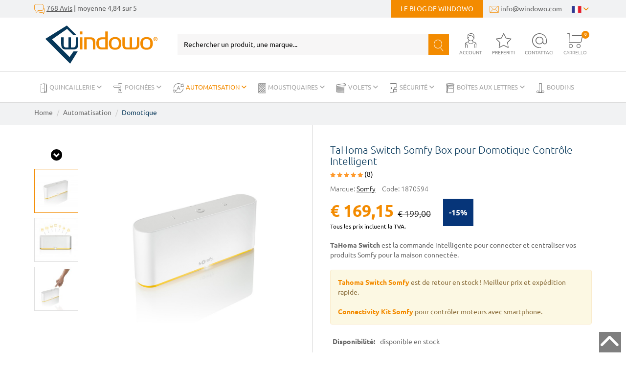

--- FILE ---
content_type: text/html; charset=UTF-8
request_url: https://www.windowo.fr/tahoma-switch-somfy
body_size: 300572
content:
<!DOCTYPE html>
<html lang="fr">
  <head>
    <title>TaHoma Switch Somfy - Meilleur Prix</title>
    <meta charset="utf-8">
    <meta name="description" content="TaHoma Switch Somfy : nouvelle box pour la domotique. Contrôle intelligent pour les maisons intelligentes. Gérer les appareils connectés. Meilleur prix en ligne sur Windowo.">
    <meta name="robots" content="index,follow">
    <meta name="generator" content="DAISUKE Ecommerce Platform by Pianetaitalia.com - Rimini - Italy">
    <meta http-equiv="X-UA-Compatible" content="IE=edge">
    <meta name="viewport" content="width=device-width, initial-scale=1">
    <meta property="og:url" content="https://www.windowo.fr/tahoma-switch-somfy">
    <meta property="og:type" content="product">
    <meta property="og:title" content="TaHoma Switch Somfy - Meilleur Prix">
    <meta property="og:description" content="TaHoma Switch Somfy : nouvelle box pour la domotique. Contrôle intelligent pour les maisons intelligentes. Gérer les appareils connectés. Meilleur prix en ligne sur Windowo.">
    <meta property="og:image" content="https://www.windowo.fr/data/thumb_cache/_data_prod_img_tahoma-switch-somfy-box-per-la-domotica-comando-intelligente_jpg_cr_1200_630.jpg">
    <meta property="og:image:alt" content="TaHoma Switch Somfy - Meilleur Prix">
    <meta property="og:image:width" content="1200">
    <meta property="og:image:height" content="630">
      <link rel="canonical" href="https://www.windowo.fr/tahoma-switch-somfy">
        <link rel="alternate" hreflang="it" href="https://www.windowo.it/tahoma-switch-somfy">
        <link rel="alternate" hreflang="de" href="https://www.windowo.de/tahoma-switch-somfy">
        <link rel="alternate" hreflang="fr" href="https://www.windowo.fr/tahoma-switch-somfy">
        <link rel="alternate" hreflang="es" href="https://www.windowo.es/tahoma-switch-somfy">
        <link rel="alternate" hreflang="en-gb" href="https://www.windowo.co.uk/tahoma-switch-somfy">
        <link rel="alternate" hreflang="en-us" href="https://www.windowo.com/tahoma-switch-somfy">
        <link rel="alternate" hreflang="ru" href="https://www.windowo.ru/tahoma-switch-somfy">
    <style>html{font-family:sans-serif;-ms-text-size-adjust:100%;-webkit-text-size-adjust:100%}body{margin:0}a{background-color:transparent}small{font-size:80%}img{border:0}button,input{color:inherit;font:inherit;margin:0}button{overflow:visible}button{text-transform:none}button{-webkit-appearance:button}button::-moz-focus-inner,input::-moz-focus-inner{border:0;padding:0}input{line-height:normal}*{-webkit-box-sizing:border-box;-moz-box-sizing:border-box;box-sizing:border-box}:after,:before{-webkit-box-sizing:border-box;-moz-box-sizing:border-box;box-sizing:border-box}html{font-size:10px}body{font-family:"Helvetica Neue",Helvetica,Arial,sans-serif;font-size:14px;line-height:1.42857143;color:#333;background-color:#fff}button,input{font-family:inherit;font-size:inherit;line-height:inherit}a{color:#337ab7;text-decoration:none}img{vertical-align:middle}.img-responsive{display:block;max-width:100%;height:auto}h3,h4{font-family:inherit;font-weight:500;line-height:1.1;color:inherit}h3{margin-top:20px;margin-bottom:10px}h4{margin-top:10px;margin-bottom:10px}h3{font-size:24px}h4{font-size:18px}small{font-size:85%}.text-right{text-align:right}.text-center{text-align:center}.text-uppercase{text-transform:uppercase}ul{margin-top:0;margin-bottom:10px}ul ul{margin-bottom:0}.list-unstyled{padding-left:0;list-style:none}.list-inline{padding-left:0;list-style:none;margin-left:-5px}.list-inline>li{display:inline-block;padding-right:5px;padding-left:5px}.container{padding-right:15px;padding-left:15px;margin-right:auto;margin-left:auto}.container-fluid{padding-right:15px;padding-left:15px;margin-right:auto;margin-left:auto}.row{margin-right:-15px;margin-left:-15px}.col-lg-3,.col-lg-6,.col-lg-9,.col-md-3,.col-md-4,.col-md-5,.col-md-8,.col-md-9,.col-sm-12,.col-sm-3,.col-sm-4,.col-sm-5,.col-sm-6,.col-sm-7,.col-sm-8,.col-sm-9,.col-xs-10,.col-xs-12,.col-xs-2,.col-xs-4,.col-xs-6,.col-xs-8{position:relative;min-height:1px;padding-right:15px;padding-left:15px}.col-xs-10,.col-xs-12,.col-xs-2,.col-xs-4,.col-xs-6,.col-xs-8{float:left}.col-xs-12{width:100%}.col-xs-10{width:83.33333333%}.col-xs-8{width:66.66666667%}.col-xs-6{width:50%}.col-xs-4{width:33.33333333%}.col-xs-2{width:16.66666667%}label{display:inline-block;max-width:100%;margin-bottom:5px;font-weight:700}.form-control{display:block;width:100%;height:34px;padding:6px 12px;font-size:14px;line-height:1.42857143;color:#555;background-color:#fff;background-image:none;border:1px solid #ccc;border-radius:4px;-webkit-box-shadow:inset 0 1px 1px rgba(0,0,0,.075);box-shadow:inset 0 1px 1px rgba(0,0,0,.075)}.form-control::-moz-placeholder{color:#999;opacity:1}.form-control:-ms-input-placeholder{color:#999}.form-control::-webkit-input-placeholder{color:#999}.form-control::-ms-expand{background-color:transparent;border:0}.form-group{margin-bottom:15px}.btn{display:inline-block;margin-bottom:0;font-weight:400;text-align:center;white-space:nowrap;vertical-align:middle;-ms-touch-action:manipulation;touch-action:manipulation;background-image:none;border:1px solid transparent;padding:6px 12px;font-size:14px;line-height:1.42857143;border-radius:4px}.btn-primary{color:#fff;background-color:#337ab7;border-color:#2e6da4}.collapse{display:none}.dropdown{position:relative}.dropdown-menu{position:absolute;top:100%;left:0;z-index:1000;display:none;float:left;min-width:160px;padding:5px 0;margin:2px 0 0;font-size:14px;text-align:left;list-style:none;background-color:#fff;background-clip:padding-box;border:1px solid #ccc;border:1px solid rgba(0,0,0,.15);border-radius:4px;-webkit-box-shadow:0 6px 12px rgba(0,0,0,.175);box-shadow:0 6px 12px rgba(0,0,0,.175)}.dropdown-menu>li>a{display:block;padding:3px 20px;clear:both;font-weight:400;line-height:1.42857143;color:#333;white-space:nowrap}.btn-group{position:relative;display:inline-block;vertical-align:middle}.input-group{position:relative;display:table;border-collapse:separate}.input-group .form-control{position:relative;z-index:2;float:left;width:100%;margin-bottom:0}.input-group .form-control,.input-group-btn{display:table-cell}.input-group-btn{width:1%;white-space:nowrap;vertical-align:middle}.input-group .form-control:first-child{border-top-right-radius:0;border-bottom-right-radius:0}.input-group-btn:last-child>.btn{border-top-left-radius:0;border-bottom-left-radius:0}.input-group-btn{position:relative;font-size:0;white-space:nowrap}.input-group-btn>.btn{position:relative}.input-group-btn:last-child>.btn{z-index:2;margin-left:-1px}.nav{padding-left:0;margin-bottom:0;list-style:none}.nav>li{position:relative;display:block}.nav>li>a{position:relative;display:block;padding:10px 15px}.navbar{position:relative;min-height:50px;margin-bottom:20px;border:1px solid transparent}.navbar-nav{margin:7.5px -15px}.navbar-nav>li>a{padding-top:10px;padding-bottom:10px;line-height:20px}.navbar-nav>li>.dropdown-menu{margin-top:0;border-top-left-radius:0;border-top-right-radius:0}.navbar-default{background-color:#f8f8f8;border-color:#e7e7e7}.navbar-default .navbar-nav>li>a{color:#777}.alert{padding:15px;margin-bottom:20px;border:1px solid transparent;border-radius:4px}.alert-danger{color:#a94442;background-color:#f2dede;border-color:#ebccd1}.container-fluid:after,.container-fluid:before,.container:after,.container:before,.nav:after,.nav:before,.navbar:after,.navbar:before,.row:after,.row:before{display:table;content:" "}.container-fluid:after,.container:after,.nav:after,.navbar:after,.row:after{clear:both}.hidden{display:none!important}@-ms-viewport{width:device-width}.visible-sm,.visible-xs{display:none!important}@media (max-width:767px){.visible-xs{display:block!important}}@media (min-width:768px) and (max-width:991px){.visible-sm{display:block!important}}@media (max-width:767px){.hidden-xs{display:none!important}}@media (min-width:768px) and (max-width:991px){.hidden-sm{display:none!important}}@media (min-width:992px) and (max-width:1199px){.hidden-md{display:none!important}}.fa{font-family:var(--fa-style-family,"Font Awesome 6 Free");font-weight:var(--fa-style,900)}.fa,.fa-solid{-moz-osx-font-smoothing:grayscale;-webkit-font-smoothing:antialiased;display:var(--fa-display,inline-block);font-style:normal;font-variant:normal;line-height:1;text-rendering:auto}.fa-solid{font-family:"Font Awesome 6 Free"}.fa-lg{font-size:1.25em;line-height:.05em;vertical-align:-.075em}.fa-bars:before{content:"\f0c9"}.fa-angle-right:before{content:"\f105"}.fa-sliders:before{content:"\f1de"}.fa-angle-down:before{content:"\f107"}.fa-times:before,.fa-xmark:before{content:"\f00d"}:host,:root{--fa-style-family-brands:"Font Awesome 6 Brands";--fa-font-brands:normal 400 1em/1 "Font Awesome 6 Brands"}@font-face{font-family:"Font Awesome 6 Brands";font-style:normal;font-weight:400;font-display:block;src:url(../webfonts/fa-brands-400.woff2) format("woff2"),url(../webfonts/fa-brands-400.ttf) format("truetype")}:host,:root{--fa-font-regular:normal 400 1em/1 "Font Awesome 6 Free"}@font-face{font-family:"Font Awesome 6 Free";font-style:normal;font-weight:400;font-display:block;src:url(../webfonts/fa-regular-400.woff2) format("woff2"),url(../webfonts/fa-regular-400.ttf) format("truetype")}:host,:root{--fa-style-family-classic:"Font Awesome 6 Free";--fa-font-solid:normal 900 1em/1 "Font Awesome 6 Free"}@font-face{font-family:"Font Awesome 6 Free";font-style:normal;font-weight:900;font-display:block;src:url(../webfonts/fa-solid-900.woff2) format("woff2"),url(../webfonts/fa-solid-900.ttf) format("truetype")}.fa-solid{font-weight:900}button::-moz-focus-inner{padding:0;border:0}:root{--swiper-theme-color:#007aff}.swiper-wrapper{position:relative;width:100%;height:100%;z-index:1;display:flex;box-sizing:content-box}.swiper-wrapper{transform:translate3d(0,0,0)}.swiper-slide{flex-shrink:0;width:100%;height:100%;position:relative}:root{--swiper-navigation-size:44px}.swiper-scrollbar{border-radius:10px;position:relative;-ms-touch-action:none;background:rgba(0,0,0,.1)}h3{font-weight:300;text-transform:uppercase}.banner-head a{text-decoration:none}#cerca,.top .h-element{text-align:center}#cerca{margin:0 auto}.btn,a{outline:0!important}.border .blog-link-d,.border .langsel .btn-group button,.btn,.top .text,h3{text-transform:uppercase}body,html{color:#666}.btn,.btn-primary{border-color:#f38b00;font-weight:700}input[type=password],input[type=text]{-webkit-appearance:none;-moz-appearance:none;appearance:none;box-shadow:none!important}a{color:#000}h3{font-size:1.7rem}label{font-weight:400}.btn{color:#fff;border-radius:0;padding:12px 24px!important;background-color:#f38b00;font-size:1.4rem!important}.btn-primary{background:#f38b00;color:#fff;padding:6px 20px;-webkit-border-radius:0;-moz-border-radius:0;border-radius:0}#btn_login_top{border:0;background-color:#f38b00;color:#fff;box-shadow:none;font-weight:700}.row.no-gutters{margin-right:0;margin-left:0}.row.no-gutters>[class*=" col-"],.row.no-gutters>[class^=col-]{padding-right:0;padding-left:0}.top .fav{position:relative}.border i{vertical-align:middle}#cerca,.top .ajax-cart{position:relative}#cerca{width:100%}#cerca .bg_cerca button{background-color:#f38b00;border-color:#f38b00!important;height:42px;padding:10px 0 12px!important;width:42px;z-index:2}#cerca .bg_cerca button>i{color:#fff;font-size:23px}#cerca .bg_cerca .inpcerca{border-color:#f7f6f6!important;background-color:#f7f6f6;color:#000!important;height:42px}#cerca .bg_cerca .inpcerca::-webkit-input-placeholder{color:#000;opacity:1}#cerca .bg_cerca .inpcerca::-moz-placeholder{color:#000;opacity:1!important}#cerca .bg_cerca .inpcerca:-ms-input-placeholder{color:#000;opacity:1!important}#cerca .bg_cerca .inpcerca:-moz-placeholder{color:#000;opacity:1!important}.banner-head{color:#fff;background-color:#063759;padding:8px 0}.banner-head a{color:#fff;display:block}.border{background-color:#f1f2f3;color:#5d5d5d;height:36px}.border .list-inline{margin-bottom:0}.border a{color:#5d5d5d;text-decoration:underline}.border .blog-link-d{text-decoration:none}.border i{color:#f38b00;line-height:36px}.border .langsel{padding-right:0}.border .langsel .btn-group button{border:0;background-color:transparent;color:#f38b00}.border .langsel .dropdown-menu{border-radius:0;left:auto;right:0;min-width:66px;border:0;background-color:#f1f2f3;box-shadow:none}.border .langsel .dropdown-menu>li>a{padding-left:0;padding-right:0;text-align:center}.border .icon-b{font-size:20px}.border .blog-link-d{background-color:#f38b00;display:inline-block;padding:0 20px;color:#fff;line-height:36px}.top .logo img{max-width:350px;width:100%}.top .ajax-cart .sup{position:absolute;background-color:#f38b00;width:16px;line-height:16px;height:16px;color:#fff;border-radius:50%;font-size:8px;display:block;font-weight:700;text-align:center}.menu.top{padding:0}.top{padding:15px 0}.top [class^=icon-]{color:#666;font-size:30px;outline:0}.top .ajax-cart{padding-right:10px}.top .ajax-cart .sup{top:-5px;right:5px}.top .text{display:block;text-align:center;position:static;color:#7f7f7f;font-size:10px}.top .top-menu>ul>li.cat583>a{background-color:#f38b00!important;color:#fff!important}.top .top-menu>ul>li.cat583>a>i{color:#fff!important}.cart{font-weight:300;color:#333}.form-control{border-radius:0;height:44px}.form-inline{padding-left:20px}.form-inline .btn{padding:11px 24px!important}.user a:not(.btn){color:#333;text-decoration:none}.menutop-mobile a{display:inline-block;text-align:center;padding:16px 20px;text-transform:uppercase;font-size:10px;position:relative;color:#063759;font-weight:700}.menutop-mobile div+div a:after{content:"";width:1px;position:absolute;top:3px;bottom:3px;left:0;background-color:#dadada}.menutop-mobile a>i{display:block;font-size:25px;margin-bottom:10px}@media only screen and (max-width:991px){.overlay-canvas{display:none}.top .logo-overlay{position:absolute;top:15px;left:18px}.top .logo-overlay>img{max-width:150px}.topmenu .toggle-canvas-trigger{padding:10px 20px;display:block;text-align:right;color:#000!important}.topmenu .navbar{display:block;visibility:visible;width:90%;left:-90%;position:fixed;top:0;bottom:0;margin:0;background:#fff;border-radius:0;z-index:100;border:0}.topmenu .top-menu>ul{background-color:transparent;padding:50px 0;list-style:none;margin:0;float:none}.topmenu .top-menu>ul>li{position:relative;border-bottom:1px solid #e0e0e0;float:none}.topmenu .top-menu>ul>li a{position:relative;color:#000!important;line-height:1!important;width:100%;font-size:1.4rem;padding:12px 17px;display:block;text-transform:uppercase}.topmenu .top-menu>ul>li .show-child{z-index:2;color:#000;position:absolute;right:0;top:5px;font-size:2.2rem;padding:2px 20px 2px 10px}.topmenu .top-menu>ul>li.dropdown a{background-color:transparent}.topmenu .top-menu .dropdown-menu{position:relative;float:none;min-width:0;border-radius:0;border-width:0!important;background-color:transparent!important;box-shadow:none;margin:0;padding:0}.topmenu .top-menu .dropdown-menu .container{width:100%!important;padding:0}.topmenu .top-menu .dropdown-menu .container>.row{margin:0}.topmenu .top-menu .dropdown-menu .container>.row>div{padding:0}.topmenu .top-menu .dropdown-menu ul>li{border-top:1px solid #e0e0e0;position:relative}.topmenu .top-menu .dropdown-menu ul>li>a{padding:12px 35px;font-size:1.3rem}.topmenu .top-menu .dropdown-menu ul>li>a:before{content:'\2022';position:absolute;left:20px;color:#000;font-weight:400!important}.topmenu .top-menu>ul>li>a>i{color:#000;position:absolute;right:17px;top:50%;margin-top:-9px;display:none}}@media only screen and (max-width:767px){.top,.top .bgm-w{background-color:#fff}.top .user-menu{display:none}.banner-head a{font-size:12px}.top{padding:0}.top .logo{display:inline-block;padding-top:20px;padding-bottom:10px;padding-left:40px;height:65px}.top .logo>img{max-width:102px}.top .mn{margin-top:13px;text-align:right}.top .toggle-canvas{position:absolute;left:6px;top:19px;text-transform:uppercase;z-index:3;color:#063759;font-size:20px;text-align:center;width:48px;height:48px}.top .toggle-canvas .text{display:block;color:#063759}.top .toggle-canvas i{font-size:30px}.top .h-element{display:inline-block}.top .h-element:not(:last-child){margin-right:13px}.topmenu .top-menu .dropdown-menu ul>li>a,.topmenu .top-menu>ul>li a{font-size:1.2rem!important}.menu{background-color:#000;height:0}#cerca form{margin:0 -15px}#cerca .bg_cerca{border-top:1px solid #dadada;border-bottom:1px solid #dadada}#cerca .bg_cerca .inpcerca,#cerca .bg_cerca button{background-color:#fff;border-color:#fff!important}#cerca .bg_cerca .inpcerca{color:grey;font-size:16px!important}#cerca .bg_cerca .inpcerca::-webkit-input-placeholder{color:grey;opacity:1}#cerca .bg_cerca .inpcerca::-moz-placeholder{color:grey;opacity:1!important}#cerca .bg_cerca .inpcerca:-ms-input-placeholder{color:grey;opacity:1!important}#cerca .bg_cerca .inpcerca:-moz-placeholder{color:grey;opacity:1!important}#cerca .bg_cerca button>i{color:#063759}.menutop-mobile{border-bottom:1px solid #dadada}.menutop-mobile .swiper-container{padding-bottom:10px!important;position:relative;overflow:hidden}.menutop-mobile .swiper-slide{width:auto}}@media (max-width:600px){.top [class^=icon-]{font-size:25px!important}.top .text{display:none}.top .mn{margin-top:22px!important}.top .h-element:not(:last-child){margin-right:8px!important}.top .toggle-canvas>i{font-size:22px!important}.btn{font-size:1.2rem!important}.border{font-size:1.1rem!important}.border .container{padding:0 9px}}@media only screen and (min-width:768px) and (max-width:991px){.top .logo{margin-bottom:20px}.top .h-element{margin-top:15px}}</style>
  <link rel="preconnect" href="//cdnjs.cloudflare.com">
<link rel="dns-prefetch" href="//cdnjs.cloudflare.com">
    <link type="text/css" rel="preload" href="https://cdnjs.cloudflare.com/ajax/libs/twitter-bootstrap/3.4.1/css/bootstrap.min.css" as="style" onload="this.onload=null;this.rel='stylesheet'">
    <link type="text/css" rel="preload" href="https://cdnjs.cloudflare.com/ajax/libs/font-awesome/6.5.1/css/all.min.css" as="style" onload="this.onload=null;this.rel='stylesheet'">
    <link type="text/css" rel="preload" href="https://cdnjs.cloudflare.com/ajax/libs/font-awesome/6.5.1/css/v4-shims.min.css" as="style" onload="this.onload=null;this.rel='stylesheet'">
        <link type="text/css" rel="preload" href="https://cdnjs.cloudflare.com/ajax/libs/owl-carousel/1.3.3/owl.carousel.min.css" as="style" onload="this.onload=null;this.rel='stylesheet'">
    <link type="text/css" rel="preload" href="https://cdnjs.cloudflare.com/ajax/libs/owl-carousel/1.3.3/owl.theme.min.css" as="style" onload="this.onload=null;this.rel='stylesheet'">
    <link type="text/css" rel="preload" href="https://cdnjs.cloudflare.com/ajax/libs/owl-carousel/1.3.3/owl.transitions.min.css" as="style" onload="this.onload=null;this.rel='stylesheet'">
    <link type="text/css" rel="preload" href="https://cdnjs.cloudflare.com/ajax/libs/magnific-popup.js/1.1.0/magnific-popup.min.css" as="style" onload="this.onload=null;this.rel='stylesheet'">
    <link type="text/css" rel="preload" href="https://cdnjs.cloudflare.com/ajax/libs/Swiper/7.0.8/swiper-bundle.min.css" as="style" onload="this.onload=null;this.rel='stylesheet'">
    <link type="text/css" rel="preload" href="/tpl/addon/elastislide/css/elastislide.css" as="style" onload="this.onload=null;this.rel='stylesheet'">
    <link type="text/css" rel="preload" href="/tpl/css/jquery-ui-pers.min.css" as="style" onload="this.onload=null;this.rel='stylesheet'">
    <link type="text/css" rel="preload" href="/tpl/addon/msdropdown/dd.css" as="style" onload="this.onload=null;this.rel='stylesheet'">
    <link type="text/css" rel="preload" href="https://cdn.jsdelivr.net/npm/instantsearch.css@8.2.1/themes/satellite.min.css" as="style" onload="this.onload=null;this.rel='stylesheet'">
        <link type="text/css" rel="preload" href="https://www.windowo.fr/tpl/css/style19.css?t=1764253160" as="style" onload="this.onload=null;this.rel='stylesheet'">
    <noscript>
      <link type="text/css" rel="stylesheet" href="https://cdnjs.cloudflare.com/ajax/libs/twitter-bootstrap/3.4.1/css/bootstrap.min.css">
      <link type="text/css" rel="stylesheet" href="https://cdnjs.cloudflare.com/ajax/libs/font-awesome/6.5.1/css/all.min.css">
      <link type="text/css" rel="stylesheet" href="https://cdnjs.cloudflare.com/ajax/libs/font-awesome/6.5.1/css/v4-shims.min.css">
            <link type="text/css" rel="stylesheet" href="https://cdnjs.cloudflare.com/ajax/libs/owl-carousel/1.3.3/owl.carousel.min.css">
      <link type="text/css" rel="stylesheet" href="https://cdnjs.cloudflare.com/ajax/libs/owl-carousel/1.3.3/owl.theme.min.css">
      <link type="text/css" rel="stylesheet" href="https://cdnjs.cloudflare.com/ajax/libs/owl-carousel/1.3.3/owl.transitions.min.css">
      <link type="text/css" rel="stylesheet" href="https://cdnjs.cloudflare.com/ajax/libs/magnific-popup.js/1.1.0/magnific-popup.min.css">
      <link type="text/css" rel="stylesheet" href="https://cdnjs.cloudflare.com/ajax/libs/Swiper/7.0.8/swiper-bundle.min.css">
      <link type="text/css" rel="stylesheet" href="/tpl/addon/msdropdown/dd.css">
      <link type="text/css" rel="stylesheet" href="/tpl/addon/elastislide/css/elastislide.css">
      <link type="text/css" rel="stylesheet" href="/tpl/css/jquery-ui-pers.min.css">
      <link rel="stylesheet" href="https://cdn.jsdelivr.net/npm/instantsearch.css@8.2.1/themes/satellite.min.css">
            <link type="text/css" rel="stylesheet" href="https://www.windowo.fr/tpl/css/style19.min.css?t=1674118346">
    </noscript>
    <script src="https://cdnjs.cloudflare.com/ajax/libs/jquery/3.6.0/jquery.min.js"></script>
    <!-- HTML5 shim and Respond.js IE8 support of HTML5 elements and media queries -->
    <!--[if lt IE 9]>
    <script src="https://oss.maxcdn.com/html5shiv/3.7.3/html5shiv.min.js"></script>
    <script src="https://oss.maxcdn.com/respond/1.4.2/respond.min.js"></script>
    <![endif]-->
   <meta name="google-site-verification" content="jy5bRILLvgTlrBZDkceMcTWcxyWcrPpIfGC87Ti_2oQ" />
   <script>
     if(sessionStorage.fontsLoaded)
       document.documentElement.className += " fonts-loaded";
   </script>
   
   <!-- Global Site Tag (gtag.js) - Google Analytics -->
<script async src="https://www.googletagmanager.com/gtag/js?G-7BEL50C03W"></script>
<script>
  window.dataLayer = window.dataLayer || [];
  function gtag(){ dataLayer.push(arguments); }
  gtag('js', new Date());

  gtag('config', 'G-7BEL50C03W');
  gtag('event', 'view_item', {"items":[{"id":1870594,"name":"TaHoma Switch Somfy Box pour Domotique Contr\u00f4le Intelligent","category":"Domotique","brand":"Somfy","price":169.15,"quantity":1}]});
function ga_ecomm_addtocart(q) {
  var p = {"items":[{"id":1870594,"name":"TaHoma Switch Somfy Box pour Domotique Contr\u00f4le Intelligent","category":"Domotique","brand":"Somfy","price":169.15,"quantity":1}]};
  p.items[0].quantity = q;
  gtag('event', 'add_to_cart', p);
}
</script>
   
   
   
  </head>

  <body>
    
    
    
    
    

    
          
          
  

    <div class="overlay-canvas"></div>
    
              <div class="border">
      <div class="container">
        <div class="row no-gutters">
          <div class="col-sm-5 col-xs-10">
            <div class="feedb hidden-xs">
              <i class="icon-feedback icon-b"></i> <a href="https://www.windowo.fr/feedback" title="https://www.windowo.fr/feedback">768 Avis</a> | moyenne 4,84 sur 5
            </div>
            <div class="feedb visible-xs">
              <ul class="list-inline">
                <li><i class="icon-email" aria-hidden="true"></i> <a href="mailto:info@windowo.com" title="email">info@windowo.com</a></li>
                <li><i class="icon-blogging icon-b" aria-hidden="true"></i> <a class="blog-link" href="https://www.windowo.fr/blog" title="https://www.windowo.fr/blog">Le blog de Windowo</a></li>
                            </div>
          </div>
          <div class="col-sm-7 col-xs-2 text-right">
            <ul class="list-inline">
                            <li class="hidden-xs"><a class="blog-link-d" href="https://www.windowo.fr/blog" title="https://www.windowo.fr/blog">Le blog de Windowo</a></li>
              <li class="hidden-xs"><i class="icon-email" aria-hidden="true"></i> <a href="mailto:info@windowo.com" title="email">info@windowo.com</a></li>
              <li class="langsel">
                <div class="btn-group component-btn-group">
                                                                                                                                                                                <button type="button" class="dropdown-toggle component-button" data-toggle="dropdown" aria-haspopup="true" aria-expanded="false"><img src="/tpl/img/fr.png" srcset="/tpl/img/fr.png 1x,/tpl/img/fr@2x.png 2x" alt="France" width="21" height="15"> <i class="fa fa-angle-down" aria-hidden="true"></i>
                  </button>
                  <ul class="dropdown-menu component-dropdown">
                                                                  <li><a href="https://www.windowo.it/tahoma-switch-somfy" title="Italy"><img src="/tpl/img/it.png" srcset="/tpl/img/it.png 1x,/tpl/img/it@2x.png 2x" alt="Italy" width="21" height="15"></a></li>
                                                                                        <li><a href="https://www.windowo.de/tahoma-switch-somfy" title="Germany"><img src="/tpl/img/de.png" srcset="/tpl/img/de.png 1x,/tpl/img/de@2x.png 2x" alt="Germany" width="21" height="15"></a></li>
                                                                                                                                  <li><a href="https://www.windowo.es/tahoma-switch-somfy" title="Spain"><img src="/tpl/img/es.png" srcset="/tpl/img/es.png 1x,/tpl/img/es@2x.png 2x" alt="Spain" width="21" height="15"></a></li>
                                                                                        <li><a href="https://www.windowo.co.uk/tahoma-switch-somfy" title="United Kingdom"><img src="/tpl/img/gb.png" srcset="/tpl/img/gb.png 1x,/tpl/img/gb@2x.png 2x" alt="United Kingdom" width="21" height="15"></a></li>
                                                                                        <li><a href="https://www.windowo.com/tahoma-switch-somfy" title="United States"><img src="/tpl/img/us.png" srcset="/tpl/img/us.png 1x,/tpl/img/us@2x.png 2x" alt="United States" width="21" height="15"></a></li>
                                                                                        <li><a href="https://www.windowo.ru/tahoma-switch-somfy" title="Russian Federation"><img src="/tpl/img/ru.png" srcset="/tpl/img/ru.png 1x,/tpl/img/ru@2x.png 2x" alt="Russian Federation" width="21" height="15"></a></li>
                                                            </ul>
                </div>
              </li>
            </ul>
          </div>
        </div>
      </div>
    </div>
      <div class="header top">
      <div class="container container-custom">
        <div class="row row-eq-height-md">
          <div class="col-xs-6 col-sm-6 col-md-3 bgm-w">
            <a href="#" title="menu" class="tgl toggle-canvas visible-xs"><i class="fa fa-lg fa-bars" aria-hidden="true"></i><span class="text">Menu</span></a>
            <a class="logo" href="/" title="Windowo"><img class="img-responsive" src="https://www.windowo.fr/data/logo.png" alt="Windowo" width="102" height="35"></a>
          </div>
          <div class="col-xs-6 col-sm-6 col-md-4 col-lg-3 col-md-push-5 col-lg-push-6 mn">
            <div class="h-element hidden-xs">
              <a href="#" title="menu" class="tgl toggle-canvas"><i class="fa fa-lg fa-bars" aria-hidden="true"></i><span class="text">Menu</span></a>
            </div>
            <div class="user wrapper-menu h-element" data-target="#loginaccount" data-toggle="collapse" aria-expanded="false" tabindex="0" role="button">
              <div class="user-mobile visible-xs">
                              <a class="a_saveurl" href="https://www.windowo.fr/accede" title="Accède"><i class="icon-account"></i><span class="text">Account</span></a>
                            </div>
              <div class="hidden-xs"><i class="icon-account" aria-hidden="true"></i><span class="text">Account</span></div>
              <div id="loginaccount" aria-expanded="false" class="user-menu hidden-menu collapse">
                <div class="popup-over e-scale">
      <div class="">
      <h4 class="text-uppercase">Login</h4>
      <div id="div_loginerror_top" class="alert alert-danger" role="alert" style="display: none;"></div>
      <form method="post" name="frmlogin" id="loginform_top">
        <div class="form-group">
          <input id="email_top" class="form-control a_saveurl" type="text" name="email" maxlength="60" placeholder="Indirizzo email" required>
        </div>
        <div class="form-group">
          <input id="password_top" class="form-control a_saveurl" type="password" name="password" maxlength="20" placeholder="Password" required>
        </div>
        <button id="btn_login_top" class="btn btn-primary" type="submit" title="Bienvenu">Bienvenu</button>
      </form>
      <div class="pwd"><a href="https://www.windowo.fr/recupere_le_mot_de_passe" title="Récupère le mot de passe ">Password dimenticata ?</a></div><br>
      <small><span>oppure</span></small><br>
      <h3><a class="a_saveurl" href="https://www.windowo.fr/enregistrement" title="Enregistrement">Enregistrement</a></h3>
	          </div>
    <script type="text/javascript">
      $(function() {
        var alert_timeout;

        $("#loginform_top").validate({
          rules: {
            email: "required",
            password: "required"
          },
          messages: {
            email: "",
            password: ""
          },
          submitHandler: function(firstForm) {
            var email = $("#email_top").val();
            var password = $("#password_top").val();

            if(alert_timeout)
              clearTimeout(alert_timeout);
            $.post("https://www.windowo.fr/json_login", {
              "email": email,
              "password": password
            }, function(data) {
              if(data.error != '')
              {
                $("#div_loginerror_top").html(data.error).show("fast");
                alert_timeout = setTimeout(function() {
                  $("#div_loginerror_top").hide("fast");
                }, 2000);
                $("#loginaccount").removeClass("collapsed");
              }
              else
              {
                $("#btn_login_top").hide();
                var url = $.cookie("return_url");
                $.cookie("return_url", "");
                location.href = url ? url : "https://www.windowo.fr/";
              }
            });
          }
        });

        $("#btn_login_top").click(function(e) {
          if(!$("#loginform_top").valid())
            return false;
          else
            e.stopPropagation();
        });

      });
    </script>
  </div>
              </div>
            </div>
            <div class="fav h-element">
              
              <a href="https://www.windowo.fr/mes_produits_preferes" title="Mes produits préférés"><i class="icon-pref" aria-hidden="true"></i><span class="text">Preferiti</span></a>
            </div>
            <div class="search h-element">
              <a href="https://www.windowo.fr/contact" title="Contact"><i class="icon-contatti"></i><span class="text">Contattaci</span></a>
            </div>
            <div class="cart h-element">
              <div id="cart">
                <div class="ajax-cart">
      <i class="icon-carrello" aria-hidden="true"></i><span class="text">Carrello</span>
        <span class="vuoto sup">0</span>
      </div>
              </div>
            </div>
          </div>
          <div class="col-xs-12 col-sm-12 col-md-5 col-lg-6 col-md-pull-4 col-lg-pull-3">
            <div id="cerca" class="top_search" itemscope itemtype="https://schema.org/WebSite">
  <meta itemprop="url" content="https://www.windowo.fr">
  <form action="https://www.windowo.fr/cherche" method="get" id="frm_cerca" role="search" autocomplete="off" itemprop="potentialAction" itemscope itemtype="https://schema.org/SearchAction">
    <meta itemprop="target" content="https://www.windowo.fr/cherche?keywords={keywords}">
    <div class="bg_cerca">
      <div class="input-group">
        <input id="txt_cerca" autocomplete="off" itemprop="query-input" type="text" class="form-control input inpcerca" name="keywords" value="" placeholder="Rechercher un produit, une marque..." aria-label="Rechercher un produit, une marque..." required>
        <span class="input-group-btn">
          <button type="submit" class="btn" aria-label="Recherche"><i class="icon-cerca"></i></button>
        </span>
      </div>
    </div>
  </form>
</div>
  <div id="wrapper_results" class="search_results hidden">
    
<style media="screen">
  .search_results{position:fixed;top:0;left:0;right:0;bottom:0;z-index:51;text-align:left;}
  .search_results .closebar{text-align:center;background-color:#063759;padding:6px 0;}
  .search_results .closebar button{border:0;color:#ffff;background-color:transparent;height:auto;padding:6px 30px;}
  .search_results .closebar button:hover{background-color: hsla(0,0%,100%,.2);}
  .search_results .closebar button i{color:#fff !important;vertical-align: middle;margin-right:4px;display:inline-block !important;}
  .search_results .main{background-color:#fff;height:100%;}
  .search_results .topbar .flex{  align-items: center;}
  .search_results .records{overflow: auto;height:calc(100% - 128px);padding-bottom:40px;}
  /*.search_results .records::-webkit-scrollbar{width:8px;}
  .search_results .records::-webkit-scrollbar-track{background :#f0f0f0;border-radius:8px;}
  .search_results .records::-webkit-scrollbar-thumb{background :#ccc;border-radius:8px;}*/
  .search_results .records .container .row{align-items:normal !important;}
  .search_results .wrapper-dx{margin-left:50px;}
  .facet-stats{margin-top:16px;font-size: 14px;color: #999;}
  .facet-search{margin:14px 0;height:auto !important;}
  .facet-search:before{margin-top:0;transform: translateY(-50%);height: 1.6em;width: 1.6em;left:1em;}
  .facet-search .form-control{box-shadow:none;border: 1px solid #d6d6e7;height:50px;font-size: 16px;padding-left: 30px;}
  .facet-search .form-control::placeholder{color:#1f1f1f;opacity:1;}
  .facet-search .form-control:-ms-input-placeholder{color:#1f1f1f;}
  .facet-search .form-control::-ms-input-placeholder{color:#1f1f1f;}
  .sortby-wrapper label{font-size:14px;padding-right:6px;font-weight:400;}
  .sortby-wrapper .form-control{font-size:14px;text-align:left;border-radius:4px !important;}
  .wrapper-facets{}
  .wrapper-facets .h5 {margin: 18px 0 10px;padding: 0 0 6px;text-transform: uppercase;border-bottom: 1px solid #f0f0f0;font-weight: 600;font-size: 17px !important;color:#1f1f1f;}
  .wrapper-facets .btn{padding:0;height:24px;margin-top:20px;box-shadow: none;border:0;background-image: none;font-size:15px;background-color:transparent;color: #1f1f1f;}
  .wrapper-facets .btn:hover{background-image:none;}
  .facet-brand .form-control{padding-left:30px;box-shadow: none;border-color:#ccc;}
  .facet-brand .form-control:disabled{background:#fff;border-color:#ccc;}
  .facet-brand .form-control::placeholder{color:#1f1f1f;opacity:1;}
  .facet-brand .form-control:-ms-input-placeholder{color:#1f1f1f;}
  .facet-brand .form-control::-ms-input-placeholder{color:#1f1f1f;}
  .facet-form{position:relative;height: auto !important;}
  .facet-submit {position: absolute;top: 0;right: inherit;left: 8px;border: 0;background-color: transparent;padding: 0;width: 25px;height: 100%;}
  .facet-submit i{font-size: 16px;}
  .facet-disjunctive {position: relative;margin-left: 24px}
  .facet-link {font-size: 16px;line-height:24px;text-decoration: none;padding-right:36px;padding-left:26px;position:relative;}
  .facet-link:hover{color: #063759;cursor:pointer;}
  .facet-label {font-weight: 400;margin:0;color:#1f1f1f;font-size: 15px;}
  .facet-label input[type=checkbox]{margin:0;position:absolute;top:2px;left:0;box-shadow:none;border-radius: .125em;width: 1.125em;height: 1.125em;}
  .facet-selected input[type=checkbox]{background-color:#1f1f1f;color:#fff;background-image:none;border-color: #1f1f1f;}
  .facet-selected input[type="checkbox"]:after {content:"";display: block; -webkit-transform: rotate(45deg);transform: rotate(45deg); width: .375em;height: .8125em;border: .125em solid #fff;border-top: 0;border-left: 0; margin-left: .34em; margin-top: 0;background-color: transparent;}
  .facet-count {color: #999;position: absolute;top: 0;right: 0;font-size: 10px;line-height:14px;background-color:#f0f0f0;}
  .facet-rangeinput label{margin-bottom:0;flex:1;}
  .facet-rangeinput .form-control{box-shadow: none;height:36px;width:100%;font-size:13px;font-weight:400;padding: 0 5px;text-align: center;}
  .facet-rangeinput .btn{margin-top:0; padding:0 20px !important;height:36px;box-shadow: none;border:1px solid #e6e6e6;background-image: none;font-size:15px;text-transform:uppercase;background-color:#f5f5f5;}
  .facet-rating .fa{font-size:11px !important;color: #e6e6e6 !important;width:auto;line-height: normal;height:auto;display:inline-block;margin-right:0px;}
  .facet-rating .fa.on{color: #f4ad00 !important;}
  .facet-rating .disabled-item div[disabled]{height:28px;}
  .facet-rating .disabled-item div[disabled] .fa{margin-right:4px;}
  .facet-rating .label-more{color:#1f1f1f;}
  .facet-current-refinements{margin:15px 0;display:inline-block;}
  .facet-current-refinements .btn-filter{background-color:transparent;border-color:transparent;margin-right:15px;padding:.05em 0;font-size:13px;margin-bottom:3px;}
  .facet-current-refinements .btn-filter > span:not(:first-child){background-color:#f0f0f0;padding:0 5px;border:1px solid #e6e6e6;border-radius: 4px;}
  .facet-hits:after {content: ""; display: table; clear: both;}
  .facet-hits.hits-empty{margin-top:10px;}
  .facet-hits .products{margin: 0 -8px !important;}
  .facet-hits .pitem{box-shadow:none;border-radius: 0 !important;padding: 0 8px !important;}
  .facet-hits .prod-cont{width:100%;}
  .facet-hits .prod-title mark{background-color:#fcf8e3 !important;color: #1f1f1f !important;}
  .facet-pagination{display: inline-block;float: none;text-align: right;}
  .facet-pagination .disabled-item span{border-radius: 16px !important;background-image:none;height:auto !important;line-height:32px !important;display: inline-block;width:34px;padding:0;}
  .facet-pagination a{margin:0 3px !important;box-shadow:none !important;background-image:none !important;line-height:32px !important;height:32px !important;}
  .facet-pagination i{font-size: 14px !important;}

  @media only screen and (max-width:767px){
    .search_results .justpag {text-align: center; margin: 30px 0;}
    .search_results .topbar .logo{padding:10px 0;}
    .search_results .topbar .logo img{margin:0;height: 54px;}
    .search_results .topbar .btn{height:40px;border: 0;padding-right: 0;}
    .search_results .wrapper-dx{margin-left:0;}
    .ais-RefinementList-showMore {padding-left: 0 !important;}
    .wrapper-facets{position: fixed;bottom:0;right: 0;top: 0;width:80%;background-color:#fff;z-index:3;display: flex;flex-direction: column;visibility: hidden;opacity: 0;}
    .wrapper-facets:before{content:"";position:fixed;top:0;bottom:0;left:0;width:20%;left: 0;background-color: rgba(0, 0, 0, .5);}
    .wrapper-facets.on{visibility: visible;opacity: 1;}
    .facet-main{padding:20px 20px 0 20px;overflow-y: auto;padding: 20px;flex: 1;}
    .btn.show-facetsbar{background-color:#f0f0f0;border-color: #d7dde5;color:#777;text-transform:uppercase;font-weight:600;height:44px !important;padding: 5px 12px !important;}
    .btn.show-facetsbar i{color:#777 !important;font-size: 16px !important;}
    .facet-search {margin: 2px 0 10px;}
    .facet-stats{margin-top:4px;}
    .facet-button{box-shadow: 0 0 12px 3px rgba(0,0,0,.07);padding:10px 20px;}
    .facet-hits{margin-top:10px;}
    #facet-button-mob{visibility:hidden;opacity:0;}
    #facet-button-mob.on{visibility:visible;;opacity:1;}
    .facet-button .btn-top{border:0;font-size:13px;height:30px;}
    .facet-button .btn-sx{padding:0 !important;color:#063759;margin-top:0;width:auto;background-image:none !important;height:25px;background-color:#fff;}
    .facet-button .btn-dx{padding:0 !important;height:100%;width: 30px;margin-top:0;background-color:#fff;}
    .facet-button .btn-show{background: #063759;color: #fff;text-transform:uppercase;font-weight:600;height:45px;margin-top:0;padding: 0 20px !important;}
    .facet-current-refinements{margin-top:15px;}
    .facet-current-refinements .btn-filter{margin-bottom:3px;}
  }

  @media only screen and (min-width:768px){
    .sortby-wrapper{text-align:right;}
    .facet-hits .products{margin: 0 -25px !important;}
    .facet-hits .pitem{padding: 0 25px !important;}
  }

</style>

<div class="main">
  <div class="topbar">
    <div class="closebar hidden-xs">
      <button class="btn" type="button" name="close"><i class="fa-solid fa-xmark"></i> Chiudi ricerca</button>
    </div>
    <div class="container">
      <div class="row row-eq-height-sm flex">
        <div class="col-xs-6 col-sm-3 col-md-3 col-lg-3 col-xl-2">
                      <div class="logo-wrapper">
              <div class="logo">
                <a href="https://www.windowo.fr" title="Windowo">
                  
                  <picture>
                                          
                      <source srcset="https://www.windowo.fr/data/thumb_cache/_data_logo_mobile_png.webp" media="(max-width: 767px)" width="231" height="80">
                      <source srcset="https://www.windowo.fr/data/thumb_cache/_data_logo_png.webp" media="(min-width: 768px)">
                                        <img class="img-responsive" src="https://www.windowo.fr/data/thumb_cache/_data_logo_png.webp" alt="Windowo" width="231" height="80">
                  </picture>
                </a>
              </div>
            </div>
                  </div>
        <div class="col-xs-6 visible-xs text-right">
          <button class="btn"><i class="fa-solid fa-xmark toggle-search"></i></button>
        </div>
        <div class="col-xs-12 col-sm-9 col-md-9 col-lg-9 col-xl-10">
          <div class="wrapper-dx">
            <div id="facet-search"></div>
          </div>
        </div>
      </div>
    </div>
  </div>
  <div class="records">
    <div class="container">
      <div class="row row-eq-height-sm">
        <div class="col-sm-4 col-md-3 col-lg-3 col-xl-2">
          <div class="sticky-col-sm">
            <div class="wrapper-facets">
              <div class="facet-button visible-xs">
                <div class="row no-gutters">
                  <div class="col-xs-6">
                                        <div id="mr-clear-refinements"></div>
                  </div>
                  <div class="col-xs-6 text-right">
                    <button class="toggle-facets btn btn-top btn-dx"><i class="fa-solid fa-xmark"></i></button>
                  </div>
                </div>
              </div>
              <div class="facet-main">
                <div id="mr-refinement-list-categories"></div>
                <div id="mr-refinement-list-brands"></div>
                <div id="mr-range-input"></div>
                <div id="mr-rating-menu"></div>
              </div>
              <div id="facet-button-mob" class="facet-button visible-xs text-center">
                <button class="btn btn-show toggle-facets">Montrer</button>
              </div>
            </div>
          </div>
        </div>
        <div class="col-sm-8 col-md-9 col-lg-9 col-xl-10">
          <div class="wrapper-dx">
            <div class="row">
              <div class="col-xs-4 col-sm-5">
                <div id="mr-stats"></div>
              </div>
              <div class="col-xs-8 col-sm-7">
                <div class="form-inline sortby-wrapper hidden">
                  <label class="hidden-xs">Trier par</label>
                  <div class="input-group">
                    <div id="sort-by"></div>
                    <div class="input-group-btn">
                      <button class="toggle-facets btn show-facetsbar visible-xs"><i class="fa fa-sliders"></i></button>
                    </div>
                  </div>
                </div>
              </div>
            </div>
            <div class="row">
              <div class="container-fluid">
                <div id="mr-current-refinements"></div>
                <div id="mr-hits"></div>
                <div class="justpag">
                  <div class="pagination-wrapper">
                    <div id="mr-pagination"></div>
                  </div>
                </div>
              </div>
            </div>
          </div>
        </div>
      </div>
    </div>
  </div>

  <script>
    const id_dominio = 6;
    const valuta = "€";
    const app_id = "BPULHS9SFB";
    const search_key = "5dfc1da2906aaaf41da94a59a58a7af9";
    const algolia_index = 'index_prodotti_' + id_dominio;
    var $wrapper_facet = $(".wrapper-facets");
    var $facet_button_mob = $("#facet-button-mob");
    var $sortby_wrapper = $(".sortby-wrapper");
    var translation = {
      "categorie_titolo" : "Catégories",
      "marche_titolo" : "Marches",
      "prezzo_titolo" : "Prix",
      "voto_titolo" : "Vote",
      "nessun_risultato" : "Aucun résultat pour votre recherche",
      "risultato" : "résultat",
      "risultati" : "résultats",
      "cancella_filtri" : "Cancella filtri",
      "cerca_prodotti" : "Rechercher des produits",
      "in_evidenza" : "En évidence",
      "prezzo_asc" : "Prix ​​(en cours)",
      "prezzo_desc" : "Prix ​​(desc.)",
      "risultati_pagina" : "résultats par page",
      "marca" : "Marque",
      "cerca_marca" : "Rechercher une marque",
      "cerca_categoria" : "Catégorie de recherche",
      "mostra_piu" : "montre plus",
      "mostra_meno" : "montrer moins",
      "nessun_risultato_per" : "Aucun résultat pour",
      "filtra" : "Filtre",
      "a" : "à",
      "maggiore" : "et ci-dessus",
      "novita" : "Nouveau",
      "lastminute" : "",
      "inofferta" : "Offres",
      "outlet" : "Outlet",
      "top" : "Top"
    }

    

      function customFilters(helper) {
        if (helper.state.query) {
          const search_string = helper.state.query;
          if (search_string.length < 3) {
            return false;
          }
          $sortby_wrapper.removeClass("hidden");
          helper.search();
        }
      }

      function getHeaderTemplate(name) {
        return `<div class="ais-header"><div class="h5">${name}</div></div>`;
      }

      function getStarsHTML(rating, maxRating) {
        let html = '';
        const newRating = maxRating || 5;
        for (let i = 0; i < newRating; ++i)
          html += "<i class=\"fa fa-star" + (i < rating ? ' on' : '') + "\"></i>";
        return html;
      }

      $(function () {

        const searchClient = algoliasearch(app_id, search_key);
        const search = instantsearch({
          indexName: algolia_index,
          searchClient,
          routing: {
            stateMapping: instantsearch.stateMappings.singleIndex(algolia_index)
          },
          searchFunction: customFilters,
          insights: true
        });

        search.addWidgets([

          instantsearch.widgets.searchBox({
            container: '#facet-search',
            placeholder: translation.cerca_prodotti,
            cssClasses: {
              form: 'facet-search',
              input: 'form-control facet-search-input'
            }
          }),

          instantsearch.widgets.stats({
            container: '#mr-stats',
            cssClasses: {
              root: 'facet-stats',
            },
            templates: {
              text: `
                {{#areHitsSorted}}
                  {{#hasNoSortedResults}}${translation.nessun_risultato}{{/hasNoSortedResults}}
                  {{#hasOneSortedResults}}1 ${translation.risultato}{{/hasOneSortedResults}}
                  {{#hasManySortedResults}}{{#helpers.formatNumber}}{{nbSortedHits}}{{/helpers.formatNumber}} ${translation.risultati}{{/hasManySortedResults}}
                  sorted out of {{#helpers.formatNumber}}{{nbHits}}{{/helpers.formatNumber}}
                {{/areHitsSorted}}
                {{^areHitsSorted}}
                  {{#hasNoResults}}${translation.nessun_risultato}{{/hasNoResults}}
                  {{#hasOneResult}}1 ${translation.risultato}{{/hasOneResult}}
                  {{#hasManyResults}}{{#helpers.formatNumber}}{{nbHits}}{{/helpers.formatNumber}} ${translation.risultati}{{/hasManyResults}}
                {{/areHitsSorted}}
                in {{processingTimeMS}}ms
              `,
            }
          }),

          instantsearch.widgets.clearRefinements({
            container: '#mr-clear-refinements',
            cssClasses: {
              button: 'reset-facets btn btn-top btn-sx',
            },
            templates: {
              resetLabel: translation.cancella_filtri,
            }
          }),

          instantsearch.widgets.sortBy({
            container: '#sort-by',
            items: [
              { label: translation.in_evidenza, value: algolia_index },
              { label: translation.prezzo_asc, value: algolia_index + '_price_asc' },
              { label: translation.prezzo_desc , value: algolia_index + '_price_desc' },
            ],
            cssClasses: {
              select: 'form-control',
            },
          }),

          instantsearch.widgets.currentRefinements({
            container: '#mr-current-refinements',
            cssClasses: {
              list: 'facet-current-refinements hidden-xs',
              item: 'btn-filter',
            },
          }),

          instantsearch.widgets.panel({
            templates: {
              header: getHeaderTemplate(translation.categorie_titolo),
            }
          })
          (instantsearch.widgets.refinementList)({
            container: '#mr-refinement-list-categories',
            attribute: 'categories',
            //searchable: true,
            searchablePlaceholder: translation.cerca_categoria,
            searchableIsAlwaysActive: false,
            limit: 8,
            showMore: true,
            templates: {
              showMoreText: `
                {{#isShowingMore}}
                  - ${translation.mostra_meno}
                {{/isShowingMore}}
                {{^isShowingMore}}
                  + ${translation.mostra_piu}
                {{/isShowingMore}}
              `
            },
            cssClasses: {
              root: 'facet-brand',
              searchableRoot: 'form-group',
              searchableForm: 'facet-form',
              searchableInput: 'form-control',
              searchableSubmit: 'facet-submit',
              list: 'list-unstyled',
              item: 'facet-link',
              selectedItem: 'facet-selected',
              label: 'facet-label',
              count: 'facet-count',
              showMore: 'btn'
            },
          }),

          instantsearch.widgets.panel({
            templates: {
              header: getHeaderTemplate(translation.marche_titolo),
            }
          })
          (instantsearch.widgets.refinementList)({
            container: '#mr-refinement-list-brands',
            attribute: 'brand',
            //searchable: true,
            searchablePlaceholder: translation.cerca_marca,
            searchableIsAlwaysActive: false,
            limit: 8,
            showMore: true,
            templates: {
              showMoreText: `
                {{#isShowingMore}}
                  - ${translation.mostra_meno}
                {{/isShowingMore}}
                {{^isShowingMore}}
                  + ${translation.mostra_piu}
                {{/isShowingMore}}
              `
            },
            cssClasses: {
              root: 'facet-brand',
              searchableRoot: 'form-group',
              searchableForm: 'facet-form',
              searchableInput: 'form-control',
              searchableSubmit: 'facet-submit',
              list: 'list-unstyled',
              item: 'facet-link',
              selectedItem: 'facet-selected',
              label: 'facet-label',
              count: 'facet-count',
              showMore: 'btn'
            },
          }),

          instantsearch.widgets.panel({
            templates: {
              header: getHeaderTemplate(translation.prezzo_titolo),
            }
          })
          (instantsearch.widgets.rangeInput)({
            container: '#mr-range-input',
            attribute: 'price',
            templates: {
              separatorText: translation.a,
              submitText: translation.filtra
            },
            cssClasses: {
              root: 'facet-rangeinput',
              input: 'form-control',
              submit: 'btn'
            }
          }),

          instantsearch.widgets.panel({
            templates: {
              header: getHeaderTemplate(translation.voto_titolo),
            }
          })
          (instantsearch.widgets.ratingMenu)({
            container: '#mr-rating-menu',
            attribute: 'voto',
            max: 5,
            templates: {
              item: `
                {{#count}}
                  <a class="{{cssClasses.link}}" aria-label="{{value}} & >" href="{{url}}">
                {{/count}}
                {{^count}}
                  <div class="{{cssClasses.link}}" aria-label="{{value}} & >" disabled>
                {{/count}}
                {{#stars}}
                  <i
                    class="{{cssClasses.starIcon}} {{#.}}fa fa-star on{{/.}}{{^.}}fa fa-star{{/.}}"
                    aria-hidden="true"
                    width="24"
                    height="24">
                  </i>
                {{/stars}}
                <span class="{{cssClasses.label}}">${translation.maggiore}</span>
                {{#count}}
                  <span class="{{cssClasses.count}}">{{#helpers.formatNumber}}{{count}}{{/helpers.formatNumber}}</span>
                {{/count}}
                {{#count}}
                  </a>
                {{/count}}
                {{^count}}
                  </div>
                {{/count}}
              `,
            },
            cssClasses: {
              list: 'facet-rating',
              disabledItem: 'disabled-item',
              label: 'label-more'
            }
          }),

          instantsearch.widgets.hits({
            container: '#mr-hits',
            templates: {
              item: (hit, { html, components, sendEvent }) => `
                <div class="prod-cont" onClick="${() => sendEvent('conversion', hit, 'Product Clicked')}">
                  <div class="item-img">
                    <a class="pdescr_${hit.id} ga_click_product" href="${hit.url}" title="${hit.name}">
                      <div>
                        <picture>
                          <img loading="lazy" class="img-responsive" src="${hit.image}" alt="${hit.name}" />
                        </picture>
                      </div>
                      <div class="voto rrating">
                        ${getStarsHTML(hit.voto)}
                      </div>
                      ${hit.percsconto ? `<div class="perc"><span class="ast-text">- ${hit.percsconto.toFixed(0)}%</span></div>` : ''}
                    </a>
                  </div>
                  <div class="item-info">
                    <div class="row no-margin">
                      <div class="col-md-7">
                        <h3>
                          <a class="pdescr_${hit.id} ga_click_product" href="${hit.url}" title="${hit.name}">${hit._highlightResult.name.value}</a>
                        </h3>
                      </div>
                      <div class="col-md-5">
                        <div class="text-right">
                          <div class="cifra">
                            <span class="prezzo">${valuta} ${parseFloat(hit.price).toFixed(2).replace(".", ",") }</span>
                            <span class="prezzo_pieno">${hit.prezzo_pieno ? `${valuta} ${parseFloat(hit.prezzo_pieno).toFixed(2).replace(".", ",")}` : ' '}</span>
                          </div>
                        </div>
                      </div>
                    </div>
                  </div>
                </div>
              `,
              empty: translation.nessun_risultato_per + ' {{ query }}'
            },
            cssClasses: {
              root: 'facet-hits',
              list: ['products', 'products-nocol', 'products-border', 'dflex'],
              item: 'col-xxs-12 col-xs-6 col-sm-6 col-md-4 col-lg-4 col-xl-3 pitem',
              emptyRoot: 'alert alert-warning hits-empty'
            }
          }),

          instantsearch.widgets.panel({
            hidden: ({ results }) => results.nbPages <= 1,
          })
          (instantsearch.widgets.pagination)({
            container: '#mr-pagination',
            totalPages: 4,
            scrollTo: 'body',
            showFirst: false,
            showLast: false,
            cssClasses: {
              list: [
                'pagination',
                'facet-pagination'
              ],
              selectedItem: 'active',
              disabledItem: 'hidden'
            },
            templates: {
              previous: '<i class="fa fa-angle-left"></i>',
              next: '<i class="fa fa-angle-right"></i>'
            }
          })

        ]);

        search.start();

        //handler
        search.on('render', () => {
          if (!$facet_button_mob.hasClass("on"))
            $facet_button_mob.addClass("on");
        });

        //click btns
        $(document).on('click', '.toggle-facets', function (e) {
          e.preventDefault();
          $wrapper_facet.toggleClass("on");
          $facet_button_mob.removeClass("on");
        });

      });
    
  </script>
</div>
  </div>
<script type="text/javascript">
  $(function() {
    var input_field = $("#txt_cerca");
          var wrapper_results = $("#wrapper_results");

      input_field.click(function(){
        $("body").toggleClass("ovfl");
        $(".modal-search").toggleClass("hidden-m");
        wrapper_results.toggleClass("hidden");
        $(".facet-search-input").focus();
      })

      $(document).on("click", ".closebar .btn", function(evt, skipinput){
        $("body").removeClass("ovfl");
        $(".modal-search").removeClass("hidden-m");
        wrapper_results.addClass("hidden");
      });

      var search_query_mr = {};
      location.search.split('&').toString().substr(1).split(",").forEach(item => {
        search_query_mr[item.split("=")[0]] = decodeURIComponent(item.split("=")[1]) ?  item.split("=")[1]: "" ;
      });
      if(search_query_mr.hasOwnProperty('query'))
        input_field.trigger("click");
      });
</script>
          </div>
        </div>
      </div>
    </div>

    <div class="menutop-mobile visible-xs">
      <div class="swiper-container">
        <div class="swiper-wrapper">
                                <div class="swiper-slide"><a href="/quincaillerie" title="Quincaillerie" data-target="sub195"><i class="icon-showroom"></i> <span>Quincaillerie</span></a></div>
                                <div class="swiper-slide"><a href="/poignees" title="Poignées" data-target="sub51"><i class="icon-maniglie"></i> <span>Poignées</span></a></div>
                                <div class="swiper-slide"><a href="/automatisation" title="Automatisation" data-target="sub165"><i class="icon-automatismi"></i> <span>Automatisation</span></a></div>
                                <div class="swiper-slide"><a href="/moustiquaires" title="Moustiquaires" data-target="sub44"><i class="icon-zanzariere"></i> <span>Moustiquaires</span></a></div>
                                <div class="swiper-slide"><a href="/volets-roulants" title="Volets" data-target="sub438"><i class="icon-tapparelle"></i> <span>Volets</span></a></div>
                                <div class="swiper-slide"><a href="/securite" title="Sécurité" data-target="sub40"><i class="icon-antieffrazione"></i> <span>Sécurité</span></a></div>
                                <div class="swiper-slide"><a href="/boites-aux-lettres" title="Boîtes aux Lettres" data-target="sub67"><i class="icon-mailbox"></i> <span>Boîtes aux Lettres</span></a></div>
                                <div class="swiper-slide"><a href="/boudins-de-portes" title="Boudins" data-target="sub31"><i class="icon-paraspifferi"></i> <span>Boudins</span></a></div>
                  </div>
        <div class="swiper-scrollbar"></div>
      </div>
      <script>
        $(function(){
          var mySwiper = new Swiper(".menutop-mobile .swiper-container", {
            direction: 'horizontal',
            slidesPerView: 'auto',
            freeMode: true,
            scrollbar: {
              el: '.swiper-scrollbar',
              hide: false
            },
            mousewheel: true,
            controller: {
              inverse: true
            }
          });
        })
      </script>
    </div>

      <div class="menu top ">
      <div class="container container-custom">
        <div class="row">
          <div class="container-fluid">
                        <div class="topmenu">
              <div id="canvas_menu" class="nav navbar navbar-default" role="navigation">
                <a class="logo-overlay visible-xs visible-sm" href="/" title="Windowo"><img class="img-responsive" src="https://www.windowo.fr/data/logo.png" alt="Windowo" width="102" height="35"></a>
                <a href="#" title="menu" class="toggle-canvas-trigger"><i class="fa fa-times fa-lg visible-xs visible-sm" aria-hidden="true"></i></a>
                <div id="top-menu" class="top-menu">
                  <ul class="nav navbar-nav">
                                        
                                    <li class="menu-item cat195 dropdown">
        <a class="dropdown-toggle disabled" href="/quincaillerie" title="Quincaillerie"><i class="icon-showroom hidden-md"></i>Quincaillerie  <i class="fa fa-angle-down hidden-xs hidden-sm" aria-hidden="true"></i></a>
                  <i class="show-child fa fa-angle-right visible-xs visible-sm"></i>
            <div class="dropdown-menu">
              <div class="container container-custom">
                <div class="row">
                                      
                                                        <div class="col-md-8 col-xl-9">
                    <ul class="list-unstyled">
                      
                                    <li class="menu-item cat104 dropdown-submenu">
        <a class="dropdown-toggle disabled" href="/accessoires-fenetres-aluminium" title="Accessoires Fenêtres Aluminium">Accessoires Fenêtres Aluminium  <i class="fa fa-angle-right hidden-xs hidden-sm" aria-hidden="true"></i></a>
                  <i class="show-child fa fa-angle-right visible-xs visible-sm"></i>
            <div class="dropdown-menu hidden-md hidden-lg">
              <div class="container container-custom">
                <div class="row">
                                                                          <div class="container-fluid">
                    <ul class="list-unstyled">
                      
                                    <li class="menu-item cat115">
        <a  href="/fermetures-pour-aluminium" title="Fermetures pour Aluminium">Fermetures pour Aluminium </a>
              </li>
                                    <li class="menu-item cat365">
        <a  href="/equerres" title="Équerres pour Huisseries">Équerres pour Huisseries </a>
              </li>
      
                    </ul>
                  </div>
                                  </div>
              </div>
            </div>
              </li>
                                    <li class="menu-item cat106">
        <a  href="/accessoires-fenetres-pvc" title="Accessoires Fenêtres PVC">Accessoires Fenêtres PVC </a>
              </li>
                                    <li class="menu-item cat127">
        <a  href="/accessoires-fenetres-bois" title="Accessoires Fenêtres Bois">Accessoires Fenêtres Bois </a>
              </li>
                                    <li class="menu-item cat66 dropdown-submenu">
        <a class="dropdown-toggle disabled" href="/accessoire-pour-vitres" title="Accessoire pour Vitres">Accessoire pour Vitres  <i class="fa fa-angle-right hidden-xs hidden-sm" aria-hidden="true"></i></a>
                  <i class="show-child fa fa-angle-right visible-xs visible-sm"></i>
            <div class="dropdown-menu hidden-md hidden-lg">
              <div class="container container-custom">
                <div class="row">
                                                                          <div class="container-fluid">
                    <ul class="list-unstyled">
                      
                                    <li class="menu-item cat471">
        <a  href="/ventouses-pour-verre" title="Ventouses pour Verre">Ventouses pour Verre </a>
              </li>
      
                    </ul>
                  </div>
                                  </div>
              </div>
            </div>
              </li>
                                    <li class="menu-item cat221 dropdown-submenu">
        <a class="dropdown-toggle disabled" href="/accessoires-pour-portails" title="Accessoires pour Portails">Accessoires pour Portails  <i class="fa fa-angle-right hidden-xs hidden-sm" aria-hidden="true"></i></a>
                  <i class="show-child fa fa-angle-right visible-xs visible-sm"></i>
            <div class="dropdown-menu hidden-md hidden-lg">
              <div class="container container-custom">
                <div class="row">
                                                                          <div class="container-fluid">
                    <ul class="list-unstyled">
                      
                                    <li class="menu-item cat224">
        <a  href="/charnieres-pour-portails" title="Charnières pour Portails">Charnières pour Portails </a>
              </li>
                                    <li class="menu-item cat271">
        <a  href="/roues-pour-portails-coulissants" title="Roues pour Portails Coulissants">Roues pour Portails Coulissants </a>
              </li>
                                    <li class="menu-item cat222">
        <a  href="/battants-pour-portails" title="Battants pour Portails">Battants pour Portails </a>
              </li>
                                    <li class="menu-item cat567">
        <a  href="/galets-de-guidage-pour-portails-coulissants" title="Galets de Guidage pour Portails Coulissants">Galets de Guidage pour Portails Coulissants </a>
              </li>
                                    <li class="menu-item cat577">
        <a  href="/couvertures-de-colonnes" title="Couvertures de Colonnes">Couvertures de Colonnes </a>
              </li>
                                    <li class="menu-item cat225">
        <a  href="/poignees-pour-portails" title="Poignées pour Portails">Poignées pour Portails </a>
              </li>
                                    <li class="menu-item cat568">
        <a  href="/serrures-pour-portails" title="Serrures pour Portails">Serrures pour Portails </a>
              </li>
                                    <li class="menu-item cat612">
        <a  href="/verrous-de-portails-en-fer" title="Verrous de Portails en Fer">Verrous de Portails en Fer </a>
              </li>
                                    <li class="menu-item cat220">
        <a  href="/fermeture-pour-portails-en-fer" title="Fermeture pour Portails en Fer">Fermeture pour Portails en Fer </a>
              </li>
      
                    </ul>
                  </div>
                                  </div>
              </div>
            </div>
              </li>
                                    <li class="menu-item cat463 dropdown-submenu">
        <a class="dropdown-toggle disabled" href="/installation-de-fenetres" title="Installation de Fenêtres">Installation de Fenêtres  <i class="fa fa-angle-right hidden-xs hidden-sm" aria-hidden="true"></i></a>
                  <i class="show-child fa fa-angle-right visible-xs visible-sm"></i>
            <div class="dropdown-menu hidden-md hidden-lg">
              <div class="container container-custom">
                <div class="row">
                                                                          <div class="container-fluid">
                    <ul class="list-unstyled">
                      
                                    <li class="menu-item cat62">
        <a  href="/panneaux-isolants" title="Panneaux Isolants">Panneaux Isolants </a>
              </li>
                                    <li class="menu-item cat45">
        <a  href="/silicones-et-mastics" title="Silicones et Mastics">Silicones et Mastics </a>
              </li>
                                    <li class="menu-item cat184">
        <a  href="/lubrifiants-et-peinture" title="Lubrifiants et Peinture">Lubrifiants et Peinture </a>
              </li>
                                    <li class="menu-item cat194">
        <a  href="/colle-et-stucs" title="Colle et Stucs">Colle et Stucs </a>
              </li>
                                    <li class="menu-item cat516">
        <a  href="/films-et-membranes" title="Films et Membranes">Films et Membranes </a>
              </li>
                                    <li class="menu-item cat497">
        <a  href="/rubans-auto-extensibles" title="Rubans Auto-extensibles">Rubans Auto-extensibles </a>
              </li>
                                    <li class="menu-item cat133">
        <a  href="/bouchons-de-manteau" title="Bouchons de Manteau">Bouchons de Manteau </a>
              </li>
                                    <li class="menu-item cat20">
        <a  href="/outillage" title="Outillage Professionnel">Outillage Professionnel </a>
              </li>
      
                    </ul>
                  </div>
                                  </div>
              </div>
            </div>
              </li>
                                    <li class="menu-item cat35 dropdown-submenu">
        <a class="dropdown-toggle disabled" href="/ferme-portes" title="Ferme-portes">Ferme-portes  <i class="fa fa-angle-right hidden-xs hidden-sm" aria-hidden="true"></i></a>
                  <i class="show-child fa fa-angle-right visible-xs visible-sm"></i>
            <div class="dropdown-menu hidden-md hidden-lg">
              <div class="container container-custom">
                <div class="row">
                                                                          <div class="container-fluid">
                    <ul class="list-unstyled">
                      
                                    <li class="menu-item cat36">
        <a  href="/ferme-portes-aeriens" title="Ferme-portes Aériens">Ferme-portes Aériens </a>
              </li>
                                    <li class="menu-item cat37">
        <a  href="/ferme-portes-au-sol" title="Ferme-portes au Sol">Ferme-portes au Sol </a>
              </li>
      
                    </ul>
                  </div>
                                  </div>
              </div>
            </div>
              </li>
                                    <li class="menu-item cat584 dropdown-submenu">
        <a class="dropdown-toggle disabled" href="/charnieres" title="Charnières">Charnières  <i class="fa fa-angle-right hidden-xs hidden-sm" aria-hidden="true"></i></a>
                  <i class="show-child fa fa-angle-right visible-xs visible-sm"></i>
            <div class="dropdown-menu hidden-md hidden-lg">
              <div class="container container-custom">
                <div class="row">
                                                                          <div class="container-fluid">
                    <ul class="list-unstyled">
                      
                                    <li class="menu-item cat110">
        <a  href="/charnieres-pour-aluminium" title="Charnières pour Aluminium">Charnières pour Aluminium </a>
              </li>
                                    <li class="menu-item cat219">
        <a  href="/charnieres-en-fer" title="Charnières en Fer">Charnières en Fer </a>
              </li>
                                    <li class="menu-item cat273">
        <a  href="/charnieres-pour-bois" title="Charnières pour Bois">Charnières pour Bois </a>
              </li>
                                    <li class="menu-item cat163">
        <a  href="/charnieres-pour-volets" title="Charnières pour Volets">Charnières pour Volets </a>
              </li>
                                    <li class="menu-item cat323">
        <a  href="/charnieres-pour-meubles" title="Charnières pour Meubles">Charnières pour Meubles </a>
              </li>
                                    <li class="menu-item cat585">
        <a  href="/charnieres-a-ressort" title="Charnières à Ressort">Charnières à Ressort </a>
              </li>
                                    <li class="menu-item cat586">
        <a  href="/charnieres-a-double-action" title="Charnières à Double Action">Charnières à Double Action </a>
              </li>
      
                    </ul>
                  </div>
                                  </div>
              </div>
            </div>
              </li>
                                    <li class="menu-item cat6 dropdown-submenu">
        <a class="dropdown-toggle disabled" href="/ferrements-pour-volets-et-persiennes" title="Ferrements pour Volets et Persiennes">Ferrements pour Volets et Persiennes  <i class="fa fa-angle-right hidden-xs hidden-sm" aria-hidden="true"></i></a>
                  <i class="show-child fa fa-angle-right visible-xs visible-sm"></i>
            <div class="dropdown-menu hidden-md hidden-lg">
              <div class="container container-custom">
                <div class="row">
                                                                          <div class="container-fluid">
                    <ul class="list-unstyled">
                      
                                    <li class="menu-item cat132">
        <a  href="/bloquer-volets" title="Bloquer Volets">Bloquer Volets </a>
              </li>
                                    <li class="menu-item cat8">
        <a  href="/quincaillerie-pour-volets-en-aluminium" title="Quincaillerie pour Volets en Aluminium">Quincaillerie pour Volets en Aluminium </a>
              </li>
                                    <li class="menu-item cat10">
        <a  href="/espagnolette-pour-volets" title="Espagnolette pour Volets">Espagnolette pour Volets </a>
              </li>
      
                    </ul>
                  </div>
                                  </div>
              </div>
            </div>
              </li>
                                    <li class="menu-item cat32">
        <a  href="/accessoires-pour-baies-coulissantes" title="Accessoires pour Coulissantes">Accessoires pour Coulissantes </a>
              </li>
                                    <li class="menu-item cat322">
        <a  href="/quincaillerie-de-meubles" title="Quincaillerie de Meubles">Quincaillerie de Meubles </a>
              </li>
                                    <li class="menu-item cat26">
        <a  href="/bourrelets" title="Bourrelets">Bourrelets </a>
              </li>
                                    <li class="menu-item cat153">
        <a  href="/hublots" title="Hublots">Hublots </a>
              </li>
                                    <li class="menu-item cat142">
        <a  href="/portes-coupe-feu-rei" title="Portes Coupe-feu REI">Portes Coupe-feu REI </a>
              </li>
                                    <li class="menu-item cat522 dropdown-submenu">
        <a class="dropdown-toggle disabled" href="/materiel-electrique" title="Matériel Électrique">Matériel Électrique  <i class="fa fa-angle-right hidden-xs hidden-sm" aria-hidden="true"></i></a>
                  <i class="show-child fa fa-angle-right visible-xs visible-sm"></i>
            <div class="dropdown-menu hidden-md hidden-lg">
              <div class="container container-custom">
                <div class="row">
                                                                          <div class="container-fluid">
                    <ul class="list-unstyled">
                      
                                    <li class="menu-item cat521 dropdown-submenu">
        <a class="dropdown-toggle disabled" href="/series-residentielles" title="Séries Résidentielles">Séries Résidentielles  <i class="fa fa-angle-right hidden-xs hidden-sm" aria-hidden="true"></i></a>
                  <i class="show-child fa fa-angle-right visible-xs visible-sm"></i>
            <div class="dropdown-menu hidden-md hidden-lg">
              <div class="container container-custom">
                <div class="row">
                                                                          <div class="container-fluid">
                    <ul class="list-unstyled">
                      
                                    <li class="menu-item cat527">
        <a  href="/vimar-plana" title="Vimar Plana">Vimar Plana </a>
              </li>
                                    <li class="menu-item cat643">
        <a  href="/vimar-arke" title="Vimar Arké">Vimar Arké </a>
              </li>
                                    <li class="menu-item cat642">
        <a  href="/vimar-linea" title="Vimar Linea">Vimar Linea </a>
              </li>
      
                    </ul>
                  </div>
                                  </div>
              </div>
            </div>
              </li>
                                    <li class="menu-item cat515">
        <a  href="/plaques-et-interrupteurs-electriques" title="Plaques et Interrupteurs Électriques">Plaques et Interrupteurs Électriques </a>
              </li>
                                    <li class="menu-item cat380">
        <a  href="/alimentations-et-transformateurs" title="Alimentations et Transformateurs">Alimentations et Transformateurs </a>
              </li>
      
                    </ul>
                  </div>
                                  </div>
              </div>
            </div>
              </li>
                                    <li class="menu-item cat640 dropdown-submenu">
        <a class="dropdown-toggle disabled" href="/films-adhesifs" title="Films Adhésifs">Films Adhésifs  <i class="fa fa-angle-right hidden-xs hidden-sm" aria-hidden="true"></i></a>
                  <i class="show-child fa fa-angle-right visible-xs visible-sm"></i>
            <div class="dropdown-menu hidden-md hidden-lg">
              <div class="container container-custom">
                <div class="row">
                                                                          <div class="container-fluid">
                    <ul class="list-unstyled">
                      
                                    <li class="menu-item cat620">
        <a  href="/films-pour-fenetres" title="Films pour Verre et Fenêtres">Films pour Verre et Fenêtres </a>
              </li>
                                    <li class="menu-item cat641">
        <a  href="/films-adhesifs-pour-meubles" title="Films Adhésifs pour Meubles">Films Adhésifs pour Meubles </a>
              </li>
      
                    </ul>
                  </div>
                                  </div>
              </div>
            </div>
              </li>
                                    <li class="menu-item cat582 dropdown-submenu">
        <a class="dropdown-toggle disabled" href="/abris-de-jardin" title="Abris de Jardin">Abris de Jardin  <i class="fa fa-angle-right hidden-xs hidden-sm" aria-hidden="true"></i></a>
                  <i class="show-child fa fa-angle-right visible-xs visible-sm"></i>
            <div class="dropdown-menu hidden-md hidden-lg">
              <div class="container container-custom">
                <div class="row">
                                                                          <div class="container-fluid">
                    <ul class="list-unstyled">
                      
                                    <li class="menu-item cat579">
        <a  href="/abris-de-jardin-en-bois" title="Abris de Jardin en Bois">Abris de Jardin en Bois </a>
              </li>
                                    <li class="menu-item cat581">
        <a  href="/maisons-en-pvc" title="Maisons en PVC">Maisons en PVC </a>
              </li>
      
                    </ul>
                  </div>
                                  </div>
              </div>
            </div>
              </li>
                                    <li class="menu-item cat595">
        <a  href="/hottes-en-acier-inoxydable" title="Hottes en Acier Inoxydable">Hottes en Acier Inoxydable </a>
              </li>
      
                    </ul>
                  </div>
                                    <div class="col-md-4 col-xl-3 hidden-xs hidden-sm">
                    <div class="prod-cont">
                      <div class="item-img">
                                                  <a href="/ferme_d_39_avion_geze_ts_1500_v_sans_sans_travail_arm_quitter_3-4" title="Ferme d&#039;avion Geze TS 1500 V Sans Sans travail Arm Quitter 3-4">
                                                        <picture class="lazy">
                              <data-src srcset="https://www.windowo.fr/data/thumb_cache/_data_prod_img_981_jpg_r_380_288.webp" type="image/webp"></data-src>
                              <data-src srcset="https://www.windowo.fr/data/thumb_cache/_data_prod_img_981_jpg_r_400_288.jpg" type="image/jpeg"></data-src>
                              <data-img class="img-responsive" data-src="https://www.windowo.fr/data/thumb_cache/_data_prod_img_981_jpg_r_380_288.jpg" alt="Ferme d&#039;avion Geze TS 1500 V Sans Sans travail Arm Quitter 3-4"></data-img>
                            </picture>
                          </a>
                                              </div>
                      <div class="item-info">
                        <h3><a href="/ferme_d_39_avion_geze_ts_1500_v_sans_sans_travail_arm_quitter_3-4" title="Ferme d&#039;avion Geze TS 1500 V Sans Sans travail Arm Quitter 3-4">Ferme d'avion Geze TS 1500 V Sans Sans travail Arm Quitter 3-4</a></h3>
                                                <div class="cat"><a href="ferme-portes-aeriens" title="Ferme-portes Aériens">Ferme-portes Aériens</a></div>
                        <div class="go"><a href="/ferme_d_39_avion_geze_ts_1500_v_sans_sans_travail_arm_quitter_3-4" title="Ferme d&#039;avion Geze TS 1500 V Sans Sans travail Arm Quitter 3-4">Acquista subito <i class="fa fa-lg fa-angle-right" aria-hidden="true"></i></a></div>
                      </div>
                    </div>
                  </div>
                                  </div>
              </div>
            </div>
              </li>
                                    <li class="menu-item cat51 dropdown">
        <a class="dropdown-toggle disabled" href="/poignees" title="Poignées"><i class="icon-maniglie hidden-md"></i>Poignées  <i class="fa fa-angle-down hidden-xs hidden-sm" aria-hidden="true"></i></a>
                  <i class="show-child fa fa-angle-right visible-xs visible-sm"></i>
            <div class="dropdown-menu">
              <div class="container container-custom">
                <div class="row">
                                      
                                                        <div class="col-md-8 col-xl-9">
                    <ul class="list-unstyled">
                      
                                    <li class="menu-item cat453 dropdown-submenu">
        <a class="dropdown-toggle disabled" href="/poignees-de-portes-interieures" title="Poignées de Portes">Poignées de Portes  <i class="fa fa-angle-right hidden-xs hidden-sm" aria-hidden="true"></i></a>
                  <i class="show-child fa fa-angle-right visible-xs visible-sm"></i>
            <div class="dropdown-menu hidden-md hidden-lg">
              <div class="container container-custom">
                <div class="row">
                                                                          <div class="container-fluid">
                    <ul class="list-unstyled">
                      
                                    <li class="menu-item cat447">
        <a  href="/poignees-design" title="Poignées Design">Poignées Design </a>
              </li>
                                    <li class="menu-item cat259">
        <a  href="/poignees-modernes" title="Poignées Modernes">Poignées Modernes </a>
              </li>
                                    <li class="menu-item cat124">
        <a  href="/poignees-en-acier-inoxydable" title="Poignées en Acier Inoxydable">Poignées en Acier Inoxydable </a>
              </li>
                                    <li class="menu-item cat126">
        <a  href="/poignees-classiques" title="Poignées Classiques">Poignées Classiques </a>
              </li>
                                    <li class="menu-item cat618">
        <a  href="/poignees-en-laiton" title="Poignées en Laiton">Poignées en Laiton </a>
              </li>
                                    <li class="menu-item cat300">
        <a  href="/poignees-vintage" title="Poignées Vintage">Poignées Vintage </a>
              </li>
                                    <li class="menu-item cat293">
        <a  href="/poignees-swarovski" title="Poignées Swarovski">Poignées Swarovski </a>
              </li>
                                    <li class="menu-item cat274">
        <a  href="/poignees-en-fer-forge" title="Poignées en Fer Forgé">Poignées en Fer Forgé </a>
              </li>
                                    <li class="menu-item cat275">
        <a  href="/poignees-en-porcelaine" title="Poignées en Porcelaine">Poignées en Porcelaine </a>
              </li>
                                    <li class="menu-item cat448">
        <a  href="/poignees-noires" title="Poignées Noires">Poignées Noires </a>
              </li>
                                    <li class="menu-item cat55">
        <a  href="/poignees-de-portes-coulissantes" title="Poignées Encastrées">Poignées Encastrées </a>
              </li>
                                    <li class="menu-item cat178">
        <a  href="/rosaces" title="Rosaces">Rosaces </a>
              </li>
                                    <li class="menu-item cat422">
        <a  href="/cles-pour-portes-interieures" title="Clés pour Portes Intérieures">Clés pour Portes Intérieures </a>
              </li>
                                    <li class="menu-item cat354">
        <a  href="/poignees-electroniques" title="Poignées Électroniques">Poignées Électroniques </a>
              </li>
      
                    </ul>
                  </div>
                                  </div>
              </div>
            </div>
              </li>
                                    <li class="menu-item cat454 dropdown-submenu">
        <a class="dropdown-toggle disabled" href="/poignees-de-fenetre" title="Poignées de Fenêtre">Poignées de Fenêtre  <i class="fa fa-angle-right hidden-xs hidden-sm" aria-hidden="true"></i></a>
                  <i class="show-child fa fa-angle-right visible-xs visible-sm"></i>
            <div class="dropdown-menu hidden-md hidden-lg">
              <div class="container container-custom">
                <div class="row">
                                                                          <div class="container-fluid">
                    <ul class="list-unstyled">
                      
                                    <li class="menu-item cat172">
        <a  href="/poignees-oscillo-battants" title="Poignées Oscillo-battants">Poignées Oscillo-battants </a>
              </li>
                                    <li class="menu-item cat289">
        <a  href="/poignees-marteau" title="Poignées Marteau">Poignées Marteau </a>
              </li>
                                    <li class="menu-item cat280">
        <a  href="/poignees-cremones" title="Poignées Crémones">Poignées Crémones </a>
              </li>
                                    <li class="menu-item cat470 dropdown-submenu">
        <a class="dropdown-toggle disabled" href="/poignees-en-aluminium" title="Poignées en Aluminium">Poignées en Aluminium  <i class="fa fa-angle-right hidden-xs hidden-sm" aria-hidden="true"></i></a>
                  <i class="show-child fa fa-angle-right visible-xs visible-sm"></i>
            <div class="dropdown-menu hidden-md hidden-lg">
              <div class="container container-custom">
                <div class="row">
                                                                          <div class="container-fluid">
                    <ul class="list-unstyled">
                      
                                    <li class="menu-item cat109">
        <a  href="/accessoires-pour-aluminium-un-vantail" title="Accessoires pour Aluminium Un Vantail">Accessoires pour Aluminium Un Vantail </a>
              </li>
                                    <li class="menu-item cat114">
        <a  href="/accessoires-pour-oscillo-battants-en-aluminium" title="Accessoires pour Oscillo-battants en Aluminium">Accessoires pour Oscillo-battants en Aluminium </a>
              </li>
                                    <li class="menu-item cat574">
        <a  href="/poignees-pour-volets" title="Poignées pour Volets">Poignées pour Volets </a>
              </li>
      
                    </ul>
                  </div>
                                  </div>
              </div>
            </div>
              </li>
                                    <li class="menu-item cat432">
        <a  href="/poignees-de-fenetres-modernes" title="Poignées de Fenêtres Modernes">Poignées de Fenêtres Modernes </a>
              </li>
                                    <li class="menu-item cat174">
        <a  href="/poignees-de-fenetres-en-acier-inoxydable" title="Poignées de Fenêtres en Acier Inoxydable">Poignées de Fenêtres en Acier Inoxydable </a>
              </li>
                                    <li class="menu-item cat431">
        <a  href="/poignees-de-fenetres-classiques" title="Poignées de Fenêtres Classiques">Poignées de Fenêtres Classiques </a>
              </li>
                                    <li class="menu-item cat433">
        <a  href="/poignees-de-fenetres-vintage" title="Poignées de Fenêtres Vintage">Poignées de Fenêtres Vintage </a>
              </li>
                                    <li class="menu-item cat303">
        <a  href="/poignees-de-fenetres-swarovski" title="Poignées de Fenêtres Swarovski">Poignées de Fenêtres Swarovski </a>
              </li>
                                    <li class="menu-item cat290">
        <a  href="/poignees-de-fenetres-en-fer-forge" title="Poignées de Fenêtres en Fer Forgé">Poignées de Fenêtres en Fer Forgé </a>
              </li>
                                    <li class="menu-item cat291">
        <a  href="/poignees-de-fenetres-en-porcelaine" title="Poignées de Fenêtres en Porcelaine">Poignées de Fenêtres en Porcelaine </a>
              </li>
      
                    </ul>
                  </div>
                                  </div>
              </div>
            </div>
              </li>
                                    <li class="menu-item cat53 dropdown-submenu">
        <a class="dropdown-toggle disabled" href="/poignees-de-tirage" title="Poignées de Tirage">Poignées de Tirage  <i class="fa fa-angle-right hidden-xs hidden-sm" aria-hidden="true"></i></a>
                  <i class="show-child fa fa-angle-right visible-xs visible-sm"></i>
            <div class="dropdown-menu hidden-md hidden-lg">
              <div class="container container-custom">
                <div class="row">
                                                                          <div class="container-fluid">
                    <ul class="list-unstyled">
                      
                                    <li class="menu-item cat107">
        <a  href="/poignees-de-tirage-en-acier-inoxydable" title="Poignées de Tirage en Acier Inoxydable">Poignées de Tirage en Acier Inoxydable </a>
              </li>
                                    <li class="menu-item cat318">
        <a  href="/poignees-de-tirage-modernes" title="Poignées de Tirage Modernes">Poignées de Tirage Modernes </a>
              </li>
                                    <li class="menu-item cat298">
        <a  href="/poignees-de-tirage-classiques" title="Poignées de Tirage Classiques">Poignées de Tirage Classiques </a>
              </li>
                                    <li class="menu-item cat282">
        <a  href="/poignees-de-tirage-en-fer-forge" title="Poignées de Tirage en Fer Forgé">Poignées de Tirage en Fer Forgé </a>
              </li>
                                    <li class="menu-item cat108">
        <a  href="/poignees-de-tirage-en-nylon" title="Poignées de Tirage en Nylon">Poignées de Tirage en Nylon </a>
              </li>
                                    <li class="menu-item cat57">
        <a  href="/poignees-de-porte-coulissante" title="Poignées de Porte Coulissante">Poignées de Porte Coulissante </a>
              </li>
                                    <li class="menu-item cat16">
        <a  href="/barres-anti-paniques" title="Barres Anti-paniqués">Barres Anti-paniqués </a>
              </li>
                                    <li class="menu-item cat619">
        <a  href="/fixation-poignees-de-tirage" title="Fixation Poignées de Tirage">Fixation Poignées de Tirage </a>
              </li>
      
                    </ul>
                  </div>
                                  </div>
              </div>
            </div>
              </li>
                                    <li class="menu-item cat59 dropdown-submenu">
        <a class="dropdown-toggle disabled" href="/boutons-de-portes" title="Boutons de Portes">Boutons de Portes  <i class="fa fa-angle-right hidden-xs hidden-sm" aria-hidden="true"></i></a>
                  <i class="show-child fa fa-angle-right visible-xs visible-sm"></i>
            <div class="dropdown-menu hidden-md hidden-lg">
              <div class="container container-custom">
                <div class="row">
                                                                          <div class="container-fluid">
                    <ul class="list-unstyled">
                      
                                    <li class="menu-item cat168">
        <a  href="/boutons-de-portes-classiques" title="Boutons de Portes Classiques">Boutons de Portes Classiques </a>
              </li>
                                    <li class="menu-item cat317">
        <a  href="/boutons-de-portes-modernes" title="Boutons de Portes Modernes">Boutons de Portes Modernes </a>
              </li>
                                    <li class="menu-item cat169">
        <a  href="/boutons-de-portes-en-acier" title="Boutons de Portes en Acier">Boutons de Portes en Acier </a>
              </li>
                                    <li class="menu-item cat286">
        <a  href="/boutons-de-portes-en-fer-forge" title="Boutons de Portes en Fer Forgé">Boutons de Portes en Fer Forgé </a>
              </li>
      
                    </ul>
                  </div>
                                  </div>
              </div>
            </div>
              </li>
                                    <li class="menu-item cat54 dropdown-submenu">
        <a class="dropdown-toggle disabled" href="/heurtoirs-de-portes" title="Heurtoirs de Portes">Heurtoirs de Portes  <i class="fa fa-angle-right hidden-xs hidden-sm" aria-hidden="true"></i></a>
                  <i class="show-child fa fa-angle-right visible-xs visible-sm"></i>
            <div class="dropdown-menu hidden-md hidden-lg">
              <div class="container container-custom">
                <div class="row">
                                                                          <div class="container-fluid">
                    <ul class="list-unstyled">
                      
                                    <li class="menu-item cat304">
        <a  href="/heurtoirs-classiques" title="Heurtoirs Classiques">Heurtoirs Classiques </a>
              </li>
                                    <li class="menu-item cat424">
        <a  href="/heurtoirs-modernes" title="Heurtoirs modernes">Heurtoirs modernes </a>
              </li>
                                    <li class="menu-item cat305">
        <a  href="/heurtoirs-en-fer-forge" title="Heurtoirs en Fer Forgé">Heurtoirs en Fer Forgé </a>
              </li>
      
                    </ul>
                  </div>
                                  </div>
              </div>
            </div>
              </li>
                                    <li class="menu-item cat320">
        <a  href="/cale-portes" title="Cale-portes">Cale-portes </a>
              </li>
                                    <li class="menu-item cat325 dropdown-submenu">
        <a class="dropdown-toggle disabled" href="/poignees-de-meubles" title="Poignées de Meubles">Poignées de Meubles  <i class="fa fa-angle-right hidden-xs hidden-sm" aria-hidden="true"></i></a>
                  <i class="show-child fa fa-angle-right visible-xs visible-sm"></i>
            <div class="dropdown-menu hidden-md hidden-lg">
              <div class="container container-custom">
                <div class="row">
                                                                          <div class="container-fluid">
                    <ul class="list-unstyled">
                      
                                    <li class="menu-item cat348">
        <a  href="/poignees-de-meubles-modernes" title="Poignées de Meubles Modernes">Poignées de Meubles Modernes </a>
              </li>
                                    <li class="menu-item cat351">
        <a  href="/poignees-de-meubles-en-fer-forge" title="Poignées de Meubles en Fer Forgé">Poignées de Meubles en Fer Forgé </a>
              </li>
                                    <li class="menu-item cat327">
        <a  href="/buses-de-meubles" title="Buses de Meubles">Buses de Meubles </a>
              </li>
      
                    </ul>
                  </div>
                                  </div>
              </div>
            </div>
              </li>
                                    <li class="menu-item cat326 dropdown-submenu">
        <a class="dropdown-toggle disabled" href="/boutons-de-meubles" title="Boutons de Meubles">Boutons de Meubles  <i class="fa fa-angle-right hidden-xs hidden-sm" aria-hidden="true"></i></a>
                  <i class="show-child fa fa-angle-right visible-xs visible-sm"></i>
            <div class="dropdown-menu hidden-md hidden-lg">
              <div class="container container-custom">
                <div class="row">
                                                                          <div class="container-fluid">
                    <ul class="list-unstyled">
                      
                                    <li class="menu-item cat342">
        <a  href="/boutons-pour-meubles-classiques" title="Boutons pour Meubles Classiques">Boutons pour Meubles Classiques </a>
              </li>
                                    <li class="menu-item cat343">
        <a  href="/boutons-pour-meubles-modernes" title="Boutons pour Meubles Modernes">Boutons pour Meubles Modernes </a>
              </li>
                                    <li class="menu-item cat344">
        <a  href="/boutons-swarovski" title="Boutons Swarovski">Boutons Swarovski </a>
              </li>
                                    <li class="menu-item cat345">
        <a  href="/boutons-de-meubles-vintage" title="Boutons de Meubles Vintage">Boutons de Meubles Vintage </a>
              </li>
                                    <li class="menu-item cat346">
        <a  href="/boutons-de-meubles-en-fer-forge" title="Boutons de Meubles en Fer Forgé">Boutons de Meubles en Fer Forgé </a>
              </li>
      
                    </ul>
                  </div>
                                  </div>
              </div>
            </div>
              </li>
                                    <li class="menu-item cat622 dropdown-submenu">
        <a class="dropdown-toggle disabled" href="/meubles-de-salle-de-bain" title="Meubles de Salle de Bain">Meubles de Salle de Bain  <i class="fa fa-angle-right hidden-xs hidden-sm" aria-hidden="true"></i></a>
                  <i class="show-child fa fa-angle-right visible-xs visible-sm"></i>
            <div class="dropdown-menu hidden-md hidden-lg">
              <div class="container container-custom">
                <div class="row">
                                                                          <div class="container-fluid">
                    <ul class="list-unstyled">
                      
                                    <li class="menu-item cat636">
        <a  href="/accessoires-de-salle-de-bain" title="Accessoires De Salle De Bain">Accessoires De Salle De Bain </a>
              </li>
                                    <li class="menu-item cat623">
        <a  href="/porte-brosses-de-toilette" title="Porte-brosses de Toilette">Porte-brosses de Toilette </a>
              </li>
                                    <li class="menu-item cat624">
        <a  href="/porte-serviettes-de-salle-de-bain" title="Porte-serviettes de Salle de Bain">Porte-serviettes de Salle de Bain </a>
              </li>
                                    <li class="menu-item cat625">
        <a  href="/supports-salle-de-bain" title="Supports Salle de Bain">Supports Salle de Bain </a>
              </li>
                                    <li class="menu-item cat631">
        <a  href="/porte-papier-toilette" title="Porte Papier Toilette">Porte Papier Toilette </a>
              </li>
                                    <li class="menu-item cat626">
        <a  href="/distributeurs-de-savon-de-salle-de-bain" title="Distributeurs de Savon de Salle de Bain">Distributeurs de Savon de Salle de Bain </a>
              </li>
                                    <li class="menu-item cat423">
        <a  href="/cintres" title="Cintres">Cintres </a>
              </li>
      
                    </ul>
                  </div>
                                  </div>
              </div>
            </div>
              </li>
      
                    </ul>
                  </div>
                                    <div class="col-md-4 col-xl-3 hidden-xs hidden-sm">
                    <div class="prod-cont">
                      <div class="item-img">
                                                  <a href="/obliq-reguitti-poignee-de-porte-minimale" title="Obliq Reguitti Poignée de Porte Minimale en Aluminium Recyclé">
                                                        <picture class="lazy">
                              <data-src srcset="https://www.windowo.fr/data/thumb_cache/_data_prod_img_obliq-reguitti-maniglia-per-porta-minimal-in-alluminio-riciclato_jpg_r_380_288.webp" type="image/webp"></data-src>
                              <data-src srcset="https://www.windowo.fr/data/thumb_cache/_data_prod_img_obliq-reguitti-maniglia-per-porta-minimal-in-alluminio-riciclato_jpg_r_400_288.jpg" type="image/jpeg"></data-src>
                              <data-img class="img-responsive" data-src="https://www.windowo.fr/data/thumb_cache/_data_prod_img_obliq-reguitti-maniglia-per-porta-minimal-in-alluminio-riciclato_jpg_r_380_288.jpg" alt="Obliq Reguitti Poignée de Porte Minimale en Aluminium Recyclé"></data-img>
                            </picture>
                          </a>
                                              </div>
                      <div class="item-info">
                        <h3><a href="/obliq-reguitti-poignee-de-porte-minimale" title="Obliq Reguitti Poignée de Porte Minimale en Aluminium Recyclé">Obliq Reguitti Poignée de Porte Minimale en Aluminium Recyclé</a></h3>
                                                <div class="cat"><a href="poignees-modernes" title="Poignées Modernes">Poignées Modernes</a></div>
                        <div class="go"><a href="/obliq-reguitti-poignee-de-porte-minimale" title="Obliq Reguitti Poignée de Porte Minimale en Aluminium Recyclé">Acquista subito <i class="fa fa-lg fa-angle-right" aria-hidden="true"></i></a></div>
                      </div>
                    </div>
                  </div>
                                  </div>
              </div>
            </div>
              </li>
                                    <li class="menu-item cat165 active dropdown">
        <a class="dropdown-toggle disabled" href="/automatisation" title="Automatisation"><i class="icon-automatismi hidden-md"></i>Automatisation  <i class="fa fa-angle-down hidden-xs hidden-sm" aria-hidden="true"></i></a>
                  <i class="show-child fa fa-angle-right visible-xs visible-sm"></i>
            <div class="dropdown-menu">
              <div class="container container-custom">
                <div class="row">
                                      
                                                        <div class="col-md-8 col-xl-9">
                    <ul class="list-unstyled">
                      
                                    <li class="menu-item cat552 dropdown-submenu">
        <a class="dropdown-toggle disabled" href="/motorisation-pour-fenetres" title="Motorisation pour Fenêtres">Motorisation pour Fenêtres  <i class="fa fa-angle-right hidden-xs hidden-sm" aria-hidden="true"></i></a>
                  <i class="show-child fa fa-angle-right visible-xs visible-sm"></i>
            <div class="dropdown-menu hidden-md hidden-lg">
              <div class="container container-custom">
                <div class="row">
                                                                          <div class="container-fluid">
                    <ul class="list-unstyled">
                      
                                    <li class="menu-item cat309">
        <a  href="/actionneurs-a-chaine" title="Actionneurs à Chaîne">Actionneurs à Chaîne </a>
              </li>
                                    <li class="menu-item cat553">
        <a  href="/actionneurs-lineaires-electriques" title="Actionneurs Linéaires Électriques">Actionneurs Linéaires Électriques </a>
              </li>
                                    <li class="menu-item cat307">
        <a  href="/actionneurs-a-tige" title="Actionneurs à Tige">Actionneurs à Tige </a>
              </li>
                                    <li class="menu-item cat308">
        <a  href="/actionneurs-a-cremaillere" title="Actionneurs à Crémaillère">Actionneurs à Crémaillère </a>
              </li>
                                    <li class="menu-item cat310">
        <a  href="/unites-de-controle-de-fenetres" title="Unités de Contrôle de Fenêtres">Unités de Contrôle de Fenêtres </a>
              </li>
                                    <li class="menu-item cat192">
        <a  href="/detecteurs-et-capteurs" title="Détecteurs et Capteurs">Détecteurs et Capteurs </a>
              </li>
                                    <li class="menu-item cat197">
        <a  href="/commandes-et-telecommandes" title="Commandes et Télécommandes">Commandes et Télécommandes </a>
              </li>
                                    <li class="menu-item cat22">
        <a  href="/ouverture-manuelle-fenetre" title="Ouverture Manuelle Fenêtre">Ouverture Manuelle Fenêtre </a>
              </li>
                                    <li class="menu-item cat465">
        <a  href="/appareils-wifi-pour-actionneurs-de-fenetre" title="WiFi Actionneurs de Fenêtre">WiFi Actionneurs de Fenêtre </a>
              </li>
      
                    </ul>
                  </div>
                                  </div>
              </div>
            </div>
              </li>
                                    <li class="menu-item cat99">
        <a  href="/moteurs-pour-volets" title="Moteurs pour Volets">Moteurs pour Volets </a>
              </li>
                                    <li class="menu-item cat637">
        <a  href="/moteurs-pour-stores" title="Moteurs pour Stores">Moteurs pour Stores </a>
              </li>
                                    <li class="menu-item cat95">
        <a  href="/automatismes-pour-volets" title="Automatismes pour Volets">Automatismes pour Volets </a>
              </li>
                                    <li class="menu-item cat452 dropdown-submenu">
        <a class="dropdown-toggle disabled" href="/automatisation-pour-portails" title="Automatisation pour Portails">Automatisation pour Portails  <i class="fa fa-angle-right hidden-xs hidden-sm" aria-hidden="true"></i></a>
                  <i class="show-child fa fa-angle-right visible-xs visible-sm"></i>
            <div class="dropdown-menu hidden-md hidden-lg">
              <div class="container container-custom">
                <div class="row">
                                                                          <div class="container-fluid">
                    <ul class="list-unstyled">
                      
                                    <li class="menu-item cat569">
        <a  href="/portails-automatiques" title="Portails Automatiques">Portails Automatiques </a>
              </li>
                                    <li class="menu-item cat458">
        <a  href="/moteurs-pour-portails-coulissants" title="Moteurs pour Portails Coulissants">Moteurs pour Portails Coulissants </a>
              </li>
                                    <li class="menu-item cat459">
        <a  href="/moteurs-pour-portails-battants" title="Moteurs pour Portails Battants">Moteurs pour Portails Battants </a>
              </li>
                                    <li class="menu-item cat487">
        <a  href="/moteurs-basculants-garage" title="Moteurs Basculants Garage">Moteurs Basculants Garage </a>
              </li>
                                    <li class="menu-item cat461 dropdown-submenu">
        <a class="dropdown-toggle disabled" href="/accessoires-pour-motorisation-de-portail" title="Accessoires pour Motorisation de Portail">Accessoires pour Motorisation de Portail  <i class="fa fa-angle-right hidden-xs hidden-sm" aria-hidden="true"></i></a>
                  <i class="show-child fa fa-angle-right visible-xs visible-sm"></i>
            <div class="dropdown-menu hidden-md hidden-lg">
              <div class="container container-custom">
                <div class="row">
                                                                          <div class="container-fluid">
                    <ul class="list-unstyled">
                      
                                    <li class="menu-item cat562">
        <a  href="/telecommandes-pour-portails" title="Télécommandes pour Portails">Télécommandes pour Portails </a>
              </li>
                                    <li class="menu-item cat561">
        <a  href="/photocellules-pour-portails" title="Photocellules pour Portails">Photocellules pour Portails </a>
              </li>
                                    <li class="menu-item cat563">
        <a  href="/cremailleres" title="Crémaillères pour Portails">Crémaillères pour Portails </a>
              </li>
                                    <li class="menu-item cat564">
        <a  href="/clignotants-pour-portails" title="Clignotants pour Portails">Clignotants pour Portails </a>
              </li>
      
                    </ul>
                  </div>
                                  </div>
              </div>
            </div>
              </li>
      
                    </ul>
                  </div>
                                  </div>
              </div>
            </div>
              </li>
                                    <li class="menu-item cat97">
        <a  href="/automatisation-pour-portes-coulissantes" title="Automatisation pour Portes Coulissantes">Automatisation pour Portes Coulissantes </a>
              </li>
                                    <li class="menu-item cat520 active dropdown-submenu">
        <a class="dropdown-toggle disabled" href="/domotique" title="Domotique">Domotique  <i class="fa fa-angle-right hidden-xs hidden-sm" aria-hidden="true"></i></a>
                  <i class="show-child fa fa-angle-right visible-xs visible-sm"></i>
            <div class="dropdown-menu hidden-md hidden-lg">
              <div class="container container-custom">
                <div class="row">
                                                                          <div class="container-fluid">
                    <ul class="list-unstyled">
                      
                                    <li class="menu-item cat546">
        <a  href="/lumieres-domotiques" title="Lumières Domotiques">Lumières Domotiques </a>
              </li>
                                    <li class="menu-item cat547">
        <a  href="/thermostats-intelligents" title="Thermostats Intelligents">Thermostats Intelligents </a>
              </li>
      
                    </ul>
                  </div>
                                  </div>
              </div>
            </div>
              </li>
                                    <li class="menu-item cat148 dropdown-submenu">
        <a class="dropdown-toggle disabled" href="/controle-d-acces" title="Contrôle d&#039;Accès">Contrôle d'Accès  <i class="fa fa-angle-right hidden-xs hidden-sm" aria-hidden="true"></i></a>
                  <i class="show-child fa fa-angle-right visible-xs visible-sm"></i>
            <div class="dropdown-menu hidden-md hidden-lg">
              <div class="container container-custom">
                <div class="row">
                                                                          <div class="container-fluid">
                    <ul class="list-unstyled">
                      
                                    <li class="menu-item cat376">
        <a  href="/cylindres-electroniques" title="Cylindres Électroniques">Cylindres Électroniques </a>
              </li>
                                    <li class="menu-item cat368">
        <a  href="/badge" title="Badge">Badge </a>
              </li>
                                    <li class="menu-item cat373">
        <a  href="/lecteurs-de-badges" title="Lecteurs de Badges">Lecteurs de Badges </a>
              </li>
                                    <li class="menu-item cat374">
        <a  href="/lecteurs-biometriques" title="Lecteurs Biométriques">Lecteurs Biométriques </a>
              </li>
                                    <li class="menu-item cat375">
        <a  href="/claviers-a-code" title="Claviers à Code">Claviers à Code </a>
              </li>
                                    <li class="menu-item cat371">
        <a  href="/interphones-video" title="Interphones Vidéo">Interphones Vidéo </a>
              </li>
                                    <li class="menu-item cat360 dropdown-submenu">
        <a class="dropdown-toggle disabled" href="/electro-aimants" title="Électro-aimants">Électro-aimants  <i class="fa fa-angle-right hidden-xs hidden-sm" aria-hidden="true"></i></a>
                  <i class="show-child fa fa-angle-right visible-xs visible-sm"></i>
            <div class="dropdown-menu hidden-md hidden-lg">
              <div class="container container-custom">
                <div class="row">
                                                                          <div class="container-fluid">
                    <ul class="list-unstyled">
                      
                                    <li class="menu-item cat356">
        <a  href="/electro-aimants-pour-portes-de-securite" title="Électro-aimants pour Portes de Sécurité">Électro-aimants pour Portes de Sécurité </a>
              </li>
                                    <li class="menu-item cat143">
        <a  href="/electro-aimants-pour-portes-coupe-feu" title="Électro-aimants pour Portes Coupe-feu">Électro-aimants pour Portes Coupe-feu </a>
              </li>
      
                    </ul>
                  </div>
                                  </div>
              </div>
            </div>
              </li>
                                    <li class="menu-item cat378">
        <a  href="/compteur-de-personnes" title="Compteur de Personnes">Compteur de Personnes </a>
              </li>
                                    <li class="menu-item cat372">
        <a  href="/accessoires-controle-acces" title="Accessoires Contrôle Accès">Accessoires Contrôle Accès </a>
              </li>
      
                    </ul>
                  </div>
                                  </div>
              </div>
            </div>
              </li>
                                    <li class="menu-item cat379">
        <a  href="/telecommandes-et-recepteurs" title="Télécommandes et Récepteurs">Télécommandes et Récepteurs </a>
              </li>
      
                    </ul>
                  </div>
                                    <div class="col-md-4 col-xl-3 hidden-xs hidden-sm">
                    <div class="prod-cont">
                      <div class="item-img">
                                                  <a href="/slidymoove-600-somfy-moteur-de-portail-coulissant" title="Slidymoove 600 Somfy Moteur de Portail Coulissant avec Batterie Max 8m">
                                                        <picture class="lazy">
                              <data-src srcset="https://www.windowo.fr/data/thumb_cache/_data_prod_img_slidymoove-600-somfy-motore-cancelli-scorrevoli-con-batteria-max-8m_jpg_r_380_288.webp" type="image/webp"></data-src>
                              <data-src srcset="https://www.windowo.fr/data/thumb_cache/_data_prod_img_slidymoove-600-somfy-motore-cancelli-scorrevoli-con-batteria-max-8m_jpg_r_400_288.jpg" type="image/jpeg"></data-src>
                              <data-img class="img-responsive" data-src="https://www.windowo.fr/data/thumb_cache/_data_prod_img_slidymoove-600-somfy-motore-cancelli-scorrevoli-con-batteria-max-8m_jpg_r_380_288.jpg" alt="Slidymoove 600 Somfy Moteur de Portail Coulissant avec Batterie Max 8m"></data-img>
                            </picture>
                          </a>
                                              </div>
                      <div class="item-info">
                        <h3><a href="/slidymoove-600-somfy-moteur-de-portail-coulissant" title="Slidymoove 600 Somfy Moteur de Portail Coulissant avec Batterie Max 8m">Slidymoove 600 Somfy Moteur de Portail Coulissant avec Batterie Max 8m</a></h3>
                                                <div class="cat"><a href="moteurs-pour-portails-coulissants" title="Moteurs pour Portails Coulissants">Moteurs pour Portails Coulissants</a></div>
                        <div class="go"><a href="/slidymoove-600-somfy-moteur-de-portail-coulissant" title="Slidymoove 600 Somfy Moteur de Portail Coulissant avec Batterie Max 8m">Acquista subito <i class="fa fa-lg fa-angle-right" aria-hidden="true"></i></a></div>
                      </div>
                    </div>
                  </div>
                                  </div>
              </div>
            </div>
              </li>
                                    <li class="menu-item cat44 dropdown">
        <a class="dropdown-toggle disabled" href="/moustiquaires" title="Moustiquaires"><i class="icon-zanzariere hidden-md"></i>Moustiquaires  <i class="fa fa-angle-down hidden-xs hidden-sm" aria-hidden="true"></i></a>
                  <i class="show-child fa fa-angle-right visible-xs visible-sm"></i>
            <div class="dropdown-menu">
              <div class="container container-custom">
                <div class="row">
                                      
                                                        <div class="col-md-8 col-xl-9">
                    <ul class="list-unstyled">
                      
                                    <li class="menu-item cat441">
        <a  href="/moustiquaires-coulissantes" title="Moustiquaires Coulissantes Horizontales pour Portes et Balcons">Moustiquaires Coulissantes Horizontales pour... </a>
              </li>
                                    <li class="menu-item cat442">
        <a  href="/moustiquaires-enroulables-verticales" title="Moustiquaires Enroulables Verticales pour Fenêtres">Moustiquaires Enroulables Verticales pour Fenêtres </a>
              </li>
                                    <li class="menu-item cat517">
        <a  href="/moustiquaires-plissees" title="Moustiquaires Plissées">Moustiquaires Plissées </a>
              </li>
                                    <li class="menu-item cat524">
        <a  href="/moustiquaires-fixes" title="Moustiquaires Fixes">Moustiquaires Fixes </a>
              </li>
                                    <li class="menu-item cat523">
        <a  href="/moustiquaires-a-chaines" title="Moustiquaires à Chaînes">Moustiquaires à Chaînes </a>
              </li>
                                    <li class="menu-item cat536">
        <a  href="/moustiquaires-anti-punaises-de-lit" title="Moustiquaires Anti Punaises De Lit">Moustiquaires Anti Punaises De Lit </a>
              </li>
                                    <li class="menu-item cat550">
        <a  href="/moustiquaires-diy" title="Moustiquaires DIY">Moustiquaires DIY </a>
              </li>
                                    <li class="menu-item cat534">
        <a  href="/moustiquaires-magnetiques" title="Moustiquaires Magnétiques">Moustiquaires Magnétiques </a>
              </li>
                                    <li class="menu-item cat525">
        <a  href="/moustiquaires-pour-animaux-de-compagnie" title="Moustiquaires pour Animaux de Compagnie">Moustiquaires pour Animaux de Compagnie </a>
              </li>
                                    <li class="menu-item cat537">
        <a  href="/moustiquaires-motorisees" title="Moustiquaires Motorisées">Moustiquaires Motorisées </a>
              </li>
                                    <li class="menu-item cat526">
        <a  href="/moustiquaires-integrees" title="Moustiquaires Intégrées">Moustiquaires Intégrées </a>
              </li>
                                    <li class="menu-item cat549">
        <a  href="/pieces-detachees-pour-moustiquaires" title="Pièces Détachées pour Moustiquaires">Pièces Détachées pour Moustiquaires </a>
              </li>
      
                    </ul>
                  </div>
                                    <div class="col-md-4 col-xl-3 hidden-xs hidden-sm">
                    <div class="prod-cont">
                      <div class="item-img">
                                                  <a href="/minismart-primed" title="Minismart Primed Moustiquaire Plissée Fine Compacte 18mm">
                                                        <picture class="lazy">
                              <data-src srcset="https://www.windowo.fr/data/thumb_cache/_data_prod_img_minismart-primed-zanzariera-plissettata-sottile-ingombro-ridotto-18mm_jpg_r_380_288.webp" type="image/webp"></data-src>
                              <data-src srcset="https://www.windowo.fr/data/thumb_cache/_data_prod_img_minismart-primed-zanzariera-plissettata-sottile-ingombro-ridotto-18mm_jpg_r_400_288.jpg" type="image/jpeg"></data-src>
                              <data-img class="img-responsive" data-src="https://www.windowo.fr/data/thumb_cache/_data_prod_img_minismart-primed-zanzariera-plissettata-sottile-ingombro-ridotto-18mm_jpg_r_380_288.jpg" alt="Minismart Primed Moustiquaire Plissée Fine Compacte 18mm"></data-img>
                            </picture>
                          </a>
                                              </div>
                      <div class="item-info">
                        <h3><a href="/minismart-primed" title="Minismart Primed Moustiquaire Plissée Fine Compacte 18mm">Minismart Primed Moustiquaire Plissée Fine Compacte 18mm</a></h3>
                                                <div class="cat"><a href="moustiquaires-plissees" title="Moustiquaires Plissées">Moustiquaires Plissées</a></div>
                        <div class="go"><a href="/minismart-primed" title="Minismart Primed Moustiquaire Plissée Fine Compacte 18mm">Acquista subito <i class="fa fa-lg fa-angle-right" aria-hidden="true"></i></a></div>
                      </div>
                    </div>
                  </div>
                                  </div>
              </div>
            </div>
              </li>
                                    <li class="menu-item cat438 dropdown">
        <a class="dropdown-toggle disabled" href="/volets-roulants" title="Volets"><i class="icon-tapparelle hidden-md"></i>Volets  <i class="fa fa-angle-down hidden-xs hidden-sm" aria-hidden="true"></i></a>
                  <i class="show-child fa fa-angle-right visible-xs visible-sm"></i>
            <div class="dropdown-menu">
              <div class="container container-custom">
                <div class="row">
                                      
                                                        <div class="col-md-8 col-xl-9">
                    <ul class="list-unstyled">
                      
                                    <li class="menu-item cat439">
        <a  href="/volets-en-aluminium" title="Volets en Aluminium">Volets en Aluminium </a>
              </li>
                                    <li class="menu-item cat468">
        <a  href="/volets-en-pvc" title="Volets en PVC">Volets en PVC </a>
              </li>
                                    <li class="menu-item cat545">
        <a  href="/volets-roulants-electriques" title="Volets Roulants Électriques">Volets Roulants Électriques </a>
              </li>
                                    <li class="menu-item cat530">
        <a  href="/volets-blindes-en-acier" title="Volets Blindés en Acier">Volets Blindés en Acier </a>
              </li>
                                    <li class="menu-item cat531">
        <a  href="/volets-reglables" title="Volets Réglables">Volets Réglables </a>
              </li>
                                    <li class="menu-item cat306">
        <a  href="/isolation-caisson-volet-roulant" title="Isolation Caisson Volet Roulant">Isolation Caisson Volet Roulant </a>
              </li>
                                    <li class="menu-item cat548">
        <a  href="/accessoires-pour-volets-roulants" title="Accessoires pour Volets Roulants">Accessoires pour Volets Roulants </a>
              </li>
                                    <li class="menu-item cat532">
        <a  href="/pare-soleil-en-aluminium" title="Pare-soleil en Aluminium">Pare-soleil en Aluminium </a>
              </li>
                                    <li class="menu-item cat473 dropdown-submenu">
        <a class="dropdown-toggle disabled" href="/stores-venitiens" title="Stores Vénitiens">Stores Vénitiens  <i class="fa fa-angle-right hidden-xs hidden-sm" aria-hidden="true"></i></a>
                  <i class="show-child fa fa-angle-right visible-xs visible-sm"></i>
            <div class="dropdown-menu hidden-md hidden-lg">
              <div class="container container-custom">
                <div class="row">
                                                                          <div class="container-fluid">
                    <ul class="list-unstyled">
                      
                                    <li class="menu-item cat565">
        <a  href="/stores-venitiens-en-aluminium" title="Stores Vénitiens en Aluminium">Stores Vénitiens en Aluminium </a>
              </li>
                                    <li class="menu-item cat566">
        <a  href="/stores-venitiens-en-bois" title="Stores Vénitiens en Bois">Stores Vénitiens en Bois </a>
              </li>
                                    <li class="menu-item cat614">
        <a  href="/stores-venitiens-d-interieur" title="Stores Vénitiens d&#039;Intérieur">Stores Vénitiens d'Intérieur </a>
              </li>
                                    <li class="menu-item cat613">
        <a  href="/stores-venitiens-exterieurs" title="Stores Vénitiens Extérieurs">Stores Vénitiens Extérieurs </a>
              </li>
                                    <li class="menu-item cat615">
        <a  href="/stores-venitiens-pour-fenetres" title="Stores Vénitiens pour Fenêtres">Stores Vénitiens pour Fenêtres </a>
              </li>
      
                    </ul>
                  </div>
                                  </div>
              </div>
            </div>
              </li>
                                    <li class="menu-item cat136 dropdown-submenu">
        <a class="dropdown-toggle disabled" href="/rideaux" title="Rideaux">Rideaux  <i class="fa fa-angle-right hidden-xs hidden-sm" aria-hidden="true"></i></a>
                  <i class="show-child fa fa-angle-right visible-xs visible-sm"></i>
            <div class="dropdown-menu hidden-md hidden-lg">
              <div class="container container-custom">
                <div class="row">
                                                                          <div class="container-fluid">
                    <ul class="list-unstyled">
                      
                                    <li class="menu-item cat474">
        <a  href="/stores-enrouleurs" title="Stores Enrouleurs">Stores Enrouleurs </a>
              </li>
                                    <li class="menu-item cat556">
        <a  href="/rideaux-occultants" title="Rideaux Occultants">Rideaux Occultants </a>
              </li>
                                    <li class="menu-item cat557">
        <a  href="/rideaux-de-verre" title="Rideaux de Verre">Rideaux de Verre </a>
              </li>
                                    <li class="menu-item cat558">
        <a  href="/rideaux-plisses" title="Rideaux Plissés">Rideaux Plissés </a>
              </li>
                                    <li class="menu-item cat638">
        <a  href="/auvents-motorises" title="Auvents Motorisés">Auvents Motorisés </a>
              </li>
      
                    </ul>
                  </div>
                                  </div>
              </div>
            </div>
              </li>
      
                    </ul>
                  </div>
                                    <div class="col-md-4 col-xl-3 hidden-xs hidden-sm">
                    <div class="prod-cont">
                      <div class="item-img">
                                                  <a href="/cassonetto_numerotation_150_pour_l_39_isolation_stores_posaclima_renova" title="Kit Volet Roulant Isolant Boîte 150 cm Composition PosaClima Renova">
                                                        <picture class="lazy">
                              <data-src srcset="https://www.windowo.fr/data/thumb_cache/_data_prod_img_isolare-cassonetto-tapparella-kit-150-cm-composizione-posaclima-renova_jpg_r_380_288.webp" type="image/webp"></data-src>
                              <data-src srcset="https://www.windowo.fr/data/thumb_cache/_data_prod_img_isolare-cassonetto-tapparella-kit-150-cm-composizione-posaclima-renova_jpg_r_400_288.jpg" type="image/jpeg"></data-src>
                              <data-img class="img-responsive" data-src="https://www.windowo.fr/data/thumb_cache/_data_prod_img_isolare-cassonetto-tapparella-kit-150-cm-composizione-posaclima-renova_jpg_r_380_288.jpg" alt="Cassonetto numérotation 150 pour l&#039;isolation Stores PosaClima Renova"></data-img>
                            </picture>
                          </a>
                                              </div>
                      <div class="item-info">
                        <h3><a href="/cassonetto_numerotation_150_pour_l_39_isolation_stores_posaclima_renova" title="Kit Volet Roulant Isolant Boîte 150 cm Composition PosaClima Renova">Kit Volet Roulant Isolant Boîte 150 cm Composition PosaClima Renova</a></h3>
                                                <div class="cat"><a href="isolation-caisson-volet-roulant" title="Isolation Caisson Volet Roulant">Isolation Caisson Volet Roulant</a></div>
                        <div class="go"><a href="/cassonetto_numerotation_150_pour_l_39_isolation_stores_posaclima_renova" title="Kit Volet Roulant Isolant Boîte 150 cm Composition PosaClima Renova">Acquista subito <i class="fa fa-lg fa-angle-right" aria-hidden="true"></i></a></div>
                      </div>
                    </div>
                  </div>
                                  </div>
              </div>
            </div>
              </li>
                                    <li class="menu-item cat40 dropdown">
        <a class="dropdown-toggle disabled" href="/securite" title="Sécurité"><i class="icon-antieffrazione hidden-md"></i>Sécurité  <i class="fa fa-angle-down hidden-xs hidden-sm" aria-hidden="true"></i></a>
                  <i class="show-child fa fa-angle-right visible-xs visible-sm"></i>
            <div class="dropdown-menu">
              <div class="container container-custom">
                <div class="row">
                                      
                                                        <div class="col-md-8 col-xl-9">
                    <ul class="list-unstyled">
                      
                                    <li class="menu-item cat466">
        <a  href="/barres-anti-intrusion" title="Barres Anti-intrusion">Barres Anti-intrusion </a>
              </li>
                                    <li class="menu-item cat467">
        <a  href="/bornes-antivol" title="Bornes Antivol">Bornes Antivol </a>
              </li>
                                    <li class="menu-item cat570 dropdown-submenu">
        <a class="dropdown-toggle disabled" href="/serrures" title="Serrures">Serrures  <i class="fa fa-angle-right hidden-xs hidden-sm" aria-hidden="true"></i></a>
                  <i class="show-child fa fa-angle-right visible-xs visible-sm"></i>
            <div class="dropdown-menu hidden-md hidden-lg">
              <div class="container container-custom">
                <div class="row">
                                                                          <div class="container-fluid">
                    <ul class="list-unstyled">
                      
                                    <li class="menu-item cat147">
        <a  href="/serrures-de-securite" title="Serrures de Sécurité">Serrures de Sécurité </a>
              </li>
                                    <li class="menu-item cat75 dropdown-submenu">
        <a class="dropdown-toggle disabled" href="/serrures-pour-portes-en-aluminium" title="Serrures pour Portes en Aluminium">Serrures pour Portes en Aluminium  <i class="fa fa-angle-right hidden-xs hidden-sm" aria-hidden="true"></i></a>
                  <i class="show-child fa fa-angle-right visible-xs visible-sm"></i>
            <div class="dropdown-menu hidden-md hidden-lg">
              <div class="container container-custom">
                <div class="row">
                                                                          <div class="container-fluid">
                    <ul class="list-unstyled">
                      
                                    <li class="menu-item cat78">
        <a  href="/serrures-a-bande-mecaniques-pour-aluminium" title="Serrures à Bande Mécaniques pour Aluminium">Serrures à Bande Mécaniques pour Aluminium </a>
              </li>
                                    <li class="menu-item cat79">
        <a  href="/serrures-electriques-a-bande-pour-aluminium" title="Serrures Électriques à Bande pour Aluminium">Serrures Électriques à Bande pour Aluminium </a>
              </li>
                                    <li class="menu-item cat87">
        <a  href="/serrures-electriques-de-securite-pour-colonne-montante" title="Serrures Électriques Sécurité pour Colonne">Serrures Électriques Sécurité pour Colonne </a>
              </li>
      
                    </ul>
                  </div>
                                  </div>
              </div>
            </div>
              </li>
                                    <li class="menu-item cat88">
        <a  href="/serrures-pour-portes-en-fer" title="Serrures pour Portes en Fer">Serrures pour Portes en Fer </a>
              </li>
                                    <li class="menu-item cat609">
        <a  href="/serrures-pour-basculantes" title="Serrures pour Basculantes">Serrures pour Basculantes </a>
              </li>
                                    <li class="menu-item cat91">
        <a  href="/serrures-pour-verre" title="Serrures pour Verre">Serrures pour Verre </a>
              </li>
                                    <li class="menu-item cat89">
        <a  href="/serrures-pour-bois" title="Serrures pour Bois">Serrures pour Bois </a>
              </li>
                                    <li class="menu-item cat572">
        <a  href="/serrures-intelligentes" title="Serrures Intelligentes">Serrures Intelligentes </a>
              </li>
                                    <li class="menu-item cat571">
        <a  href="/serrures-electriques" title="Serrures Électriques">Serrures Électriques </a>
              </li>
                                    <li class="menu-item cat366">
        <a  href="/serrures-electroniques" title="Serrures Électroniques">Serrures Électroniques </a>
              </li>
                                    <li class="menu-item cat358">
        <a  href="/gaches-electriques" title="Gâches Électriques">Gâches Électriques </a>
              </li>
                                    <li class="menu-item cat362">
        <a  href="/electroverrous" title="Électroverrous">Électroverrous </a>
              </li>
                                    <li class="menu-item cat128 dropdown-submenu">
        <a class="dropdown-toggle disabled" href="/cylindres-de-serrure" title="Cylindres de Serrure">Cylindres de Serrure  <i class="fa fa-angle-right hidden-xs hidden-sm" aria-hidden="true"></i></a>
                  <i class="show-child fa fa-angle-right visible-xs visible-sm"></i>
            <div class="dropdown-menu hidden-md hidden-lg">
              <div class="container container-custom">
                <div class="row">
                                                                          <div class="container-fluid">
                    <ul class="list-unstyled">
                      
                                    <li class="menu-item cat129">
        <a  href="/cylindres-ovales" title="Cylindres Ovales">Cylindres Ovales </a>
              </li>
                                    <li class="menu-item cat130">
        <a  href="/cylindres-profiles" title="Cylindres Profilés">Cylindres Profilés </a>
              </li>
      
                    </ul>
                  </div>
                                  </div>
              </div>
            </div>
              </li>
                                    <li class="menu-item cat162">
        <a  href="/prix-open-meroni" title="Prix Open Meroni">Prix Open Meroni </a>
              </li>
                                    <li class="menu-item cat580">
        <a  href="/cadenas" title="Cadenas">Cadenas </a>
              </li>
      
                    </ul>
                  </div>
                                  </div>
              </div>
            </div>
              </li>
                                    <li class="menu-item cat311 dropdown-submenu">
        <a class="dropdown-toggle disabled" href="/coffres-forts" title="Coffres-forts">Coffres-forts  <i class="fa fa-angle-right hidden-xs hidden-sm" aria-hidden="true"></i></a>
                  <i class="show-child fa fa-angle-right visible-xs visible-sm"></i>
            <div class="dropdown-menu hidden-md hidden-lg">
              <div class="container container-custom">
                <div class="row">
                                                                          <div class="container-fluid">
                    <ul class="list-unstyled">
                      
                                    <li class="menu-item cat312">
        <a  href="/coffres-forts-encastrables-muraux" title="Coffres-forts Encastrables Muraux">Coffres-forts Encastrables Muraux </a>
              </li>
                                    <li class="menu-item cat313">
        <a  href="/coffres-forts-dans-mobile" title="Coffres-forts dans Mobile">Coffres-forts dans Mobile </a>
              </li>
                                    <li class="menu-item cat455">
        <a  href="/coffres-forts-au-sol" title="Coffres-forts au Sol">Coffres-forts au Sol </a>
              </li>
                                    <li class="menu-item cat456">
        <a  href="/armoires-blindees" title="Armoires Blindées">Armoires Blindées </a>
              </li>
                                    <li class="menu-item cat314">
        <a  href="/accessoires-pour-coffres-forts" title="Accessoires pour Coffres-forts">Accessoires pour Coffres-forts </a>
              </li>
      
                    </ul>
                  </div>
                                  </div>
              </div>
            </div>
              </li>
                                    <li class="menu-item cat489 dropdown-submenu">
        <a class="dropdown-toggle disabled" href="/alarme-antivol-a-domicile" title="Alarme Antivol à Domicile">Alarme Antivol à Domicile  <i class="fa fa-angle-right hidden-xs hidden-sm" aria-hidden="true"></i></a>
                  <i class="show-child fa fa-angle-right visible-xs visible-sm"></i>
            <div class="dropdown-menu hidden-md hidden-lg">
              <div class="container container-custom">
                <div class="row">
                                                                          <div class="container-fluid">
                    <ul class="list-unstyled">
                      
                                    <li class="menu-item cat490">
        <a  href="/centrales-d-alarme-antivo" title="Centrales d&#039;Alarme Antivo">Centrales d'Alarme Antivo </a>
              </li>
                                    <li class="menu-item cat491">
        <a  href="/capteurs-antivol" title="Capteurs Antivol">Capteurs Antivol </a>
              </li>
                                    <li class="menu-item cat493">
        <a  href="/sirenes-alarme-antivol" title="Sirènes Alarme Antivol">Sirènes Alarme Antivol </a>
              </li>
                                    <li class="menu-item cat492">
        <a  href="/cameras-de-videosurveillance" title="Caméras de Vidéosurveillance">Caméras de Vidéosurveillance </a>
              </li>
      
                    </ul>
                  </div>
                                  </div>
              </div>
            </div>
              </li>
                                    <li class="menu-item cat270">
        <a  href="/grilles-de-defense" title="Grilles de Défense">Grilles de Défense </a>
              </li>
                                    <li class="menu-item cat284">
        <a  href="/verrous-et-loquets" title="Verrous et Loquets">Verrous et Loquets </a>
              </li>
      
                    </ul>
                  </div>
                                    <div class="col-md-4 col-xl-3 hidden-xs hidden-sm">
                    <div class="prod-cont">
                      <div class="item-img">
                                                  <a href="/somfy-protect-exterieure-siren" title="Somfy Protect Extérieure Siren Alarme Antivol Wireless">
                                                        <picture class="lazy">
                              <data-src srcset="https://www.windowo.fr/data/thumb_cache/_data_prod_img_sirena-esterna-somfy-protect-somfy_jpg_r_380_288.webp" type="image/webp"></data-src>
                              <data-src srcset="https://www.windowo.fr/data/thumb_cache/_data_prod_img_sirena-esterna-somfy-protect-somfy_jpg_r_400_288.jpg" type="image/jpeg"></data-src>
                              <data-img class="img-responsive" data-src="https://www.windowo.fr/data/thumb_cache/_data_prod_img_sirena-esterna-somfy-protect-somfy_jpg_r_380_288.jpg" alt="Somfy Protect Extérieure Siren Alarme Antivol Wireless"></data-img>
                            </picture>
                          </a>
                                              </div>
                      <div class="item-info">
                        <h3><a href="/somfy-protect-exterieure-siren" title="Somfy Protect Extérieure Siren Alarme Antivol Wireless">Somfy Protect Extérieure Siren Alarme Antivol Wireless</a></h3>
                                                <div class="cat"><a href="sirenes-alarme-antivol" title="Sirènes Alarme Antivol">Sirènes Alarme Antivol</a></div>
                        <div class="go"><a href="/somfy-protect-exterieure-siren" title="Somfy Protect Extérieure Siren Alarme Antivol Wireless">Acquista subito <i class="fa fa-lg fa-angle-right" aria-hidden="true"></i></a></div>
                      </div>
                    </div>
                  </div>
                                  </div>
              </div>
            </div>
              </li>
                                    <li class="menu-item cat67 dropdown">
        <a class="dropdown-toggle disabled" href="/boites-aux-lettres" title="Boîtes aux Lettres"><i class="icon-mailbox hidden-md"></i>Boîtes aux Lettres  <i class="fa fa-angle-down hidden-xs hidden-sm" aria-hidden="true"></i></a>
                  <i class="show-child fa fa-angle-right visible-xs visible-sm"></i>
            <div class="dropdown-menu">
              <div class="container container-custom">
                <div class="row">
                                      
                                                        <div class="col-md-8 col-xl-9">
                    <ul class="list-unstyled">
                      
                                    <li class="menu-item cat541">
        <a  href="/boites-aux-lettres-de-copropriete" title="Boîtes aux Lettres de Copropriété">Boîtes aux Lettres de Copropriété </a>
              </li>
                                    <li class="menu-item cat539">
        <a  href="/boites-aux-lettres-exterieures" title="Boîtes aux Lettres Extérieures">Boîtes aux Lettres Extérieures </a>
              </li>
                                    <li class="menu-item cat538">
        <a  href="/boites-aux-lettres-interieures" title="Boîtes aux Lettres Intérieures">Boîtes aux Lettres Intérieures </a>
              </li>
                                    <li class="menu-item cat540">
        <a  href="/boites-aux-lettres-en-bois" title="Boîtes aux Lettres en Bois">Boîtes aux Lettres en Bois </a>
              </li>
                                    <li class="menu-item cat575">
        <a  href="/boites-a-colis" title="Boîtes à Colis">Boîtes à Colis </a>
              </li>
                                    <li class="menu-item cat544">
        <a  href="/plaques-pour-boites-aux-lettres" title="Plaques pour Boîtes aux Lettres">Plaques pour Boîtes aux Lettres </a>
              </li>
                                    <li class="menu-item cat576">
        <a  href="/boites-publicitaires" title="Boîtes Publicitaires">Boîtes Publicitaires </a>
              </li>
                                    <li class="menu-item cat543">
        <a  href="/casiers-de-stockage" title="Casiers de Stockage">Casiers de Stockage </a>
              </li>
                                    <li class="menu-item cat542">
        <a  href="/tableaux-d-affichage" title="Tableaux d&#039;Affichage">Tableaux d'Affichage </a>
              </li>
      
                    </ul>
                  </div>
                                    <div class="col-md-4 col-xl-3 hidden-xs hidden-sm">
                    <div class="prod-cont">
                      <div class="item-img">
                                                  <a href="/grande-plaque-en-laiton-pour-boites-aux-lettres-silmec-s661" title="Grande Plaque en Laiton pour Boîtes aux Lettres Silmec S661">
                                                        <picture class="lazy">
                              <data-src srcset="https://www.windowo.fr/data/thumb_cache/_data_prod_img_placca-in-ottone-grande-per-bucalettere-silmec-s661-330x85-mm_jpg_r_380_288.webp" type="image/webp"></data-src>
                              <data-src srcset="https://www.windowo.fr/data/thumb_cache/_data_prod_img_placca-in-ottone-grande-per-bucalettere-silmec-s661-330x85-mm_jpg_r_400_288.jpg" type="image/jpeg"></data-src>
                              <data-img class="img-responsive" data-src="https://www.windowo.fr/data/thumb_cache/_data_prod_img_placca-in-ottone-grande-per-bucalettere-silmec-s661-330x85-mm_jpg_r_380_288.jpg" alt="Grande Plaque en Laiton pour Boîtes aux Lettres Silmec S661"></data-img>
                            </picture>
                          </a>
                                              </div>
                      <div class="item-info">
                        <h3><a href="/grande-plaque-en-laiton-pour-boites-aux-lettres-silmec-s661" title="Grande Plaque en Laiton pour Boîtes aux Lettres Silmec S661">Grande Plaque en Laiton pour Boîtes aux Lettres Silmec S661</a></h3>
                                                <div class="cat"><a href="plaques-pour-boites-aux-lettres" title="Plaques pour Boîtes aux Lettres">Plaques pour Boîtes aux Lettres</a></div>
                        <div class="go"><a href="/grande-plaque-en-laiton-pour-boites-aux-lettres-silmec-s661" title="Grande Plaque en Laiton pour Boîtes aux Lettres Silmec S661">Acquista subito <i class="fa fa-lg fa-angle-right" aria-hidden="true"></i></a></div>
                      </div>
                    </div>
                  </div>
                                  </div>
              </div>
            </div>
              </li>
                                    <li class="menu-item cat31">
        <a  href="/boudins-de-portes" title="Boudins"><i class="icon-paraspifferi hidden-md"></i>Boudins </a>
              </li>
      
                  </ul>
                </div>
              </div>
            </div>
            <script type="text/javascript">
              var breakpoint = 992;
              var is_mobile = false;
              var old_is_mobile = null;

              $(function(){

                $(".btn-search").click(function() {
                  $(".search-overlay").toggleClass("hidden");
                });

                $(window).bind("load resize",function() {

                  is_mobile = ($(window).width() < breakpoint) ? true : false;
                  if(is_mobile != old_is_mobile)
                  {
                    if(is_mobile)
                    {
                      $(".topmenu .dropdown").unbind("mouseenter mouseleave");
                      $(window).unbind("click").on("click", function(e) {
                        if ($("#canvas_menu").hasClass("show_canvas") && !$(e.target).hasClass("toggle-canvas") && !$(e.target).closest("#top-menu").length)
                        {
                          $("body").removeClass("body-offset-canvas");
                          $("#canvas_menu").removeClass("show_canvas");
                          $("#top-menu > ul").addClass("hdn");
                          $("#top-menu .dropdown").removeClass("open");
                          $("#top-menu").find(".show-child").removeClass("fa-angle-down").addClass("fa-angle-right");
                          return false;
                        }
                        else if($(e.target).hasClass("toggle-canvas"))
                        {
                          $("body").addClass("body-offset-canvas");
                          $("#canvas_menu").addClass("show_canvas");
                          $("#top-menu > ul").removeClass("hdn");
                        }
                        $(".show-child").unbind("click").click(function(event) {
                          $(this).toggleClass("fa-angle-right fa-angle-down");
                          $(this).parent("li").toggleClass("open");
                          return false;
                        });
                      });
                    }
                    else
                    {
                      $(window).unbind("click");
                      $("body").removeClass("body-offset-canvas");
                      $("#canvas_menu").removeClass("show_canvas");
                      $(".toggle-canvas").find(".fa").removeClass("fa-times").addClass("fa-bars");
                      $("#top-menu > ul").removeClass("hdn");
                      //$("#top-menu > ul").removeClass("hdn-int");
                    }
                    old_is_mobile = is_mobile;
                  }

                });

                                  $(".a_saveurl").click(function() {
                    if(this.href)
                    {
                      $.cookie("return_url", this.href != location.href ? location.href : "", { path: '/' });
                      location.href = this.href;
                    }
                    else
                      $.cookie("return_url", location.href, { path: '/' });
                    return false;
                  });
                
                                  $(".toggle-search").on("click", function(){
                    $("#txt_cerca").trigger("click");
                    return false;
                  });
                              });
            </script>
          </div>
        </div>
      </div>
    </div>
    <div class="breadcrumbs-prod">
  <div class="container container-custom">
    <div class="row">
      <div class="container-fluid">
        <div id="sns_breadcrumbs">
                    <ol class="breadcrumb">
           <li><a href="https://www.windowo.fr/" title="Home"><i class="fa fa-home"></i> Home</a></li>
                       <li><a title="Automatisation" href="https://www.windowo.fr/automatisation">Automatisation</a></li>
                       <li><a title="Domotique" href="https://www.windowo.fr/domotique">Domotique</a></li>
                                </ol>
        </div>
      </div>
    </div>
  </div>
</div>

<div style="border-bottom:1px solid #d0d0d0;" itemscope="itemscope" itemtype="http://schema.org/Product">
 <meta itemprop="name" content="TaHoma Switch Somfy Box pour Domotique Contrôle Intelligent">
 <meta itemprop="description" content="TaHoma Switch Somfy : nouvelle box pour la domotique. Contrôle intelligent pour les maisons intelligentes. Gérer les appareils connectés. Meilleur prix en ligne sur Windowo."> <meta itemprop="url" content="https://www.windowo.fr/tahoma-switch-somfy">
 <meta content="1870594" itemprop="sku"> <meta content="Somfy" itemprop="manufacturer"> <meta itemprop="itemCondition" content="http://schema.org/NewCondition">
 <meta itemprop="image" content="https://www.windowo.fr/data/thumb_cache/_data_prod_img_tahoma-switch-somfy-box-per-la-domotica-comando-intelligente_jpg_rw_350.jpg">

<div class="container container-custom">
 <div class="row">
  <div class="col-md-12 product-view">

    <div class="row row-eq-height">
     <div class="col-sm-6 col-md-6 bordered">

        <div class="image-block">
          <div class="bdg">
                                  </div>
          

           
          
         
         <div id="box_immagini" class="box_immagini productview-gallery">
                        <div class="track-container">
               <div class="track vertical product-track">
                 <div class="view-port">
                   <ul class="slider-container elastislide-list">
                                          <li class="item selected">
                       <a href="/data/prod/img/tahoma-switch-somfy-box-per-la-domotica-comando-intelligente.jpg" data-zoom-image="https://www.windowo.fr/data/thumb_cache/_data_prod_img_tahoma-switch-somfy-box-per-la-domotica-comando-intelligente_jpg_r_1000_1000.jpg" title="TaHoma Switch Somfy Box pour Domotique Contrôle Intelligent"><img class="img-responsive" src="https://www.windowo.fr/data/thumb_cache/_data_prod_img_tahoma-switch-somfy-box-per-la-domotica-comando-intelligente_jpg_r_150_150.jpg" alt="TaHoma Switch Somfy Box pour Domotique Contrôle Intelligent"></a>
                     </li>
                                          <li class="item">
                       <a href="/data/prod/img/tahoma-switch-somfy-box-per-la-domotica-comando-intelligente-1.jpg" data-zoom-image="https://www.windowo.fr/data/thumb_cache/_data_prod_img_tahoma-switch-somfy-box-per-la-domotica-comando-intelligente-1_jpg_r_1000_1000.jpg" title="TaHoma Switch Somfy Box pour Domotique Contrôle Intelligent"><img class="img-responsive" src="https://www.windowo.fr/data/thumb_cache/_data_prod_img_tahoma-switch-somfy-box-per-la-domotica-comando-intelligente-1_jpg_r_150_150.jpg" alt="TaHoma Switch Somfy Box pour Domotique Contrôle Intelligent"></a>
                     </li>
                                          <li class="item">
                       <a href="/data/prod/img/tahoma-switch-somfy-box-per-la-domotica-comando-intelligente-2.jpg" data-zoom-image="https://www.windowo.fr/data/thumb_cache/_data_prod_img_tahoma-switch-somfy-box-per-la-domotica-comando-intelligente-2_jpg_r_1000_1000.jpg" title="TaHoma Switch Somfy Box pour Domotique Contrôle Intelligent"><img class="img-responsive" src="https://www.windowo.fr/data/thumb_cache/_data_prod_img_tahoma-switch-somfy-box-per-la-domotica-comando-intelligente-2_jpg_r_150_150.jpg" alt="TaHoma Switch Somfy Box pour Domotique Contrôle Intelligent"></a>
                     </li>
                                          <li class="item">
                       <a href="/data/prod/img/tahoma-switch-somfy-box-per-la-domotica-comando-intelligente-4.jpg" data-zoom-image="https://www.windowo.fr/data/thumb_cache/_data_prod_img_tahoma-switch-somfy-box-per-la-domotica-comando-intelligente-4_jpg_r_1000_1000.jpg" title="TaHoma Switch Somfy Box pour Domotique Contrôle Intelligent"><img class="img-responsive" src="https://www.windowo.fr/data/thumb_cache/_data_prod_img_tahoma-switch-somfy-box-per-la-domotica-comando-intelligente-4_jpg_r_150_150.jpg" alt="TaHoma Switch Somfy Box pour Domotique Contrôle Intelligent"></a>
                     </li>
                                          <li class="item">
                       <a href="/data/prod/img/tahoma-switch-somfy-box-per-la-domotica-comando-intelligente-5.jpg" data-zoom-image="https://www.windowo.fr/data/thumb_cache/_data_prod_img_tahoma-switch-somfy-box-per-la-domotica-comando-intelligente-5_jpg_r_1000_1000.jpg" title="TaHoma Switch Somfy Box pour Domotique Contrôle Intelligent"><img class="img-responsive" src="https://www.windowo.fr/data/thumb_cache/_data_prod_img_tahoma-switch-somfy-box-per-la-domotica-comando-intelligente-5_jpg_r_150_150.jpg" alt="TaHoma Switch Somfy Box pour Domotique Contrôle Intelligent"></a>
                     </li>
                                          <li class="item">
                       <a href="/data/prod/img/tahoma-switch-somfy-box-per-la-domotica-comando-intelligente-3.jpg" data-zoom-image="https://www.windowo.fr/data/thumb_cache/_data_prod_img_tahoma-switch-somfy-box-per-la-domotica-comando-intelligente-3_jpg_r_1000_1000.jpg" title="TaHoma Switch Somfy Box pour Domotique Contrôle Intelligent"><img class="img-responsive" src="https://www.windowo.fr/data/thumb_cache/_data_prod_img_tahoma-switch-somfy-box-per-la-domotica-comando-intelligente-3_jpg_r_150_150.jpg" alt="TaHoma Switch Somfy Box pour Domotique Contrôle Intelligent"></a>
                     </li>
                                        </ul>
                 </div>
               </div>
             </div>
           
                      <div class="p-image">
             <div class="hidden-xs hidden-sm">
               <a href="/data/prod/img/tahoma-switch-somfy-box-per-la-domotica-comando-intelligente.jpg" title="TaHoma Switch Somfy Box pour Domotique Contrôle Intelligent"><img class="img-responsive" src="https://www.windowo.fr/data/thumb_cache/_data_prod_img_tahoma-switch-somfy-box-per-la-domotica-comando-intelligente_jpg_r_1000_1000.jpg" alt="TaHoma Switch Somfy Box pour Domotique Contrôle Intelligent"></a>
             </div>
           </div>
           <div class="mob-carousel-wrapper visible-xs visible-sm">
             <div class="mob-carousel-c">
               <span class="prev"></span>
               <span class="next"></span>
             </div>
             <div class="mob-carousel">
                              <a href="/data/prod/img/tahoma-switch-somfy-box-per-la-domotica-comando-intelligente.jpg" title="TaHoma Switch Somfy Box pour Domotique Contrôle Intelligent"><img class="img-responsive" src="https://www.windowo.fr/data/thumb_cache/_data_prod_img_tahoma-switch-somfy-box-per-la-domotica-comando-intelligente_jpg_r_800_800.jpg" alt="TaHoma Switch Somfy Box pour Domotique Contrôle Intelligent"></a>
                              <a href="/data/prod/img/tahoma-switch-somfy-box-per-la-domotica-comando-intelligente-1.jpg" title="TaHoma Switch Somfy Box pour Domotique Contrôle Intelligent"><img class="img-responsive" src="https://www.windowo.fr/data/thumb_cache/_data_prod_img_tahoma-switch-somfy-box-per-la-domotica-comando-intelligente-1_jpg_r_800_800.jpg" alt="TaHoma Switch Somfy Box pour Domotique Contrôle Intelligent"></a>
                              <a href="/data/prod/img/tahoma-switch-somfy-box-per-la-domotica-comando-intelligente-2.jpg" title="TaHoma Switch Somfy Box pour Domotique Contrôle Intelligent"><img class="img-responsive" src="https://www.windowo.fr/data/thumb_cache/_data_prod_img_tahoma-switch-somfy-box-per-la-domotica-comando-intelligente-2_jpg_r_800_800.jpg" alt="TaHoma Switch Somfy Box pour Domotique Contrôle Intelligent"></a>
                              <a href="/data/prod/img/tahoma-switch-somfy-box-per-la-domotica-comando-intelligente-4.jpg" title="TaHoma Switch Somfy Box pour Domotique Contrôle Intelligent"><img class="img-responsive" src="https://www.windowo.fr/data/thumb_cache/_data_prod_img_tahoma-switch-somfy-box-per-la-domotica-comando-intelligente-4_jpg_r_800_800.jpg" alt="TaHoma Switch Somfy Box pour Domotique Contrôle Intelligent"></a>
                              <a href="/data/prod/img/tahoma-switch-somfy-box-per-la-domotica-comando-intelligente-5.jpg" title="TaHoma Switch Somfy Box pour Domotique Contrôle Intelligent"><img class="img-responsive" src="https://www.windowo.fr/data/thumb_cache/_data_prod_img_tahoma-switch-somfy-box-per-la-domotica-comando-intelligente-5_jpg_r_800_800.jpg" alt="TaHoma Switch Somfy Box pour Domotique Contrôle Intelligent"></a>
                              <a href="/data/prod/img/tahoma-switch-somfy-box-per-la-domotica-comando-intelligente-3.jpg" title="TaHoma Switch Somfy Box pour Domotique Contrôle Intelligent"><img class="img-responsive" src="https://www.windowo.fr/data/thumb_cache/_data_prod_img_tahoma-switch-somfy-box-per-la-domotica-comando-intelligente-3_jpg_r_800_800.jpg" alt="TaHoma Switch Somfy Box pour Domotique Contrôle Intelligent"></a>
                            </div>
           </div>
                    </div>

        </div>


     </div>

     <div class="col-sm-6 col-md-6">
      <div class="pad-dx">

             <h1 itemprop="name">TaHoma Switch Somfy Box pour Domotique Contrôle Intelligent</h1>
                    <div class="recensione" itemtype="http://schema.org/AggregateRating" itemscope itemprop="aggregateRating">
         <meta itemprop="worstRating" content="1">
         <meta itemprop="ratingValue" content="5.0">
         <meta itemprop="bestRating" content="5">
         <meta itemprop="reviewCount" content="8">
        </div>
        <div class="valutazione">
          <a href="#" title="valutazione media::">
            
          <i class="fa fa-star on" aria-hidden="true"></i>
      <i class="fa fa-star on" aria-hidden="true"></i>
      <i class="fa fa-star on" aria-hidden="true"></i>
      <i class="fa fa-star on" aria-hidden="true"></i>
      <i class="fa fa-star on" aria-hidden="true"></i>
      
            (8)
          </a>
        </div>
            
              <ul class="list-inline">
                      <li>
                          <div class="marca"><span>Marque:</span> <a href="/somfy">Somfy</a></div>
                        </li>
                                <li><div class="codice"><span>Code:</span> 1870594</div></li>
                  </ul>
      


      


       
        
          
          
                      <div class="price" itemtype="http://schema.org/Offer" itemscope itemprop="offers">
              <meta itemprop="priceCurrency" content="EUR">
                              <meta itemprop="price" content="169.15">
              

                                                                    <div class="perc">
                                     -15%
                  </div>
                                                  
                              
                             <span class="prezzo" id="u_prezzo">
                €
                                  169,15
                              </span>

                              <span class="prezzo-pieno" id="u_prezzopieno">
                  € 199,00                </span>

                                              
            </div>             <div class="iva">Tous les prix incluent la TVA.</div>
                       
                                                                                                                        
                   <div class="txt"><strong>TaHoma Switch</strong> est la commande intelligente pour connecter et centraliser vos produits Somfy pour la maison connect&eacute;e.</div>
         

         
         
        <div class="is-disponibile">
                                                                              
                                
               
               
             
         
        
        
        
                  <div class="alert alert-warning"><strong><a href="https://www.windowo.fr/tahoma-switch-somfy" target="_blank" title="Tahoma Switch Somfy"><span style="color:#f38b00;">Tahoma Switch Somfy</span></a></strong> est de retour en stock ! Meilleur prix et exp&eacute;dition rapide.<br />
<br />
<strong><a href="https://www.windowo.fr/connectivity-kit-somfy" target="_blank" title="Connectivity Kit Somfy"><span style="color:#f38b00;">Connectivity Kit Somfy</span></a></strong> pour contr&ocirc;ler moteurs avec smartphone.</div>
        
                  
                                
        
                              <table class="caratt">
                                                        </table>
                      <table class="caratt">
                                                                                          <tr>
                        <td><strong>Disponibilité:</strong></td>
                        <td>
                                                      disponible en stock
                                                  </td>
                      </tr>
                                                                                </table>
                      <table class="caratt">
                                                                                          </table>
                    <br>
        


                <div class="peso" id="u_peso"></div>
                                                                                                     <div class="row">
                          <div class="quantita">
                            <div class="form-group">
                              <label class="col-sm-12 control-label qt str" for="quant">Quantité</label>
                              <div class="col-sm-12">
                                <input type="text" id="quant" class="form-control quant" name="quant" size="5" maxlength="5" value="1">
                                <a class="q_subtract" href="javascript:void(0);">-</a>
                                <a class="q_add" href="javascript:void(0);">+</a>
                                <strong></strong>
                              </div>
                              <div class="clearfix"></div>
                            </div>
                          </div>
                        </div>
                        <div id="comb_disp" class="alert-text"></div>
                        <div id="error_quant" class="alert-danger alert-text" style="display: none"></div>
                                                                              <div class="row">
                    <div class="col-sm-12 col-md-12 col-lg-7">
                                                                                                                                                                                           <button id="add_carrello" class="btn btn-primary" type="button" title="Ajoutez au panier"><i class="icon-carrello icon-carrello-button hidden-xs" aria-hidden="true"></i> Ajoutez au panier</button>
                                                                                      <div class="clearfix"></div>
                                                                                                                 </div>
                    <div class="col-sm-12 col-md-12 col-lg-5">
                      <div class="ptopspecial"><a class="vota" href="#" rel="nofollow" onclick="return prodpref_add();" title="Ajouter aux favoris"><i class="fa icon-pref" aria-hidden="true"></i> Ajouter aux favoris</a></div>
                    </div>
                  </div>
                          


       
        

       </div>
      </div>
     </div>

    </div> 



     
   </div> 
   

    <div class="modal fade" id="dialog" tabindex="-1" role="dialog" aria-labelledby="dialogmessageTitle" aria-hidden="true">
      <div class="modal-dialog">
         <div class="modal-content">
          <div class="modal-header">
           <button type="button" class="close" data-dismiss="modal" aria-label="Close"><span aria-hidden="true">&times;</span></button>
           <h4 class="modal-title" id="dialogmessageTitle">TaHoma Switch Somfy Box pour Domotique Contrôle Intelligent</h4>
          </div>
          <div class="modal-body">
            <div class="clearfix">
      	      <div class="col-xs-3">
                <img class="img-responsive" src="https://www.windowo.fr/data/thumb_cache/_data_prod_img_tahoma-switch-somfy-box-per-la-domotica-comando-intelligente_jpg_rw_120.jpg" alt="TaHoma Switch Somfy Box pour Domotique Contrôle Intelligent">
              </div>
              <div class="col-xs-9">
                 <div id="dialog_message"></div>
              </div>
            </div>
            <br>
            <div class="modal-footer">
              <div class="row">
                <div class="col-sm-6">
                  <button id="dialog_button1" class="btn btn-block btn-default" type="button" title="Continue" data-dismiss="modal">Continue</button>
                </div>
                <div class="col-sm-6">
                  <button id="dialog_button2" class="btn btn-block btn-primary  text-right" type="button" title="Aller au panier" data-dismiss="modal">Aller au panier</button>
                </div>
              </div>
            </div>
          </div>
        </div>
      </div>
    </div>

   <div id="modal-info" class="modal fade" role="dialog">
     <div class="modal-dialog">
       <div class="modal-content">
         <div class="modal-header">
           <button type="button" class="close" data-dismiss="modal">&times;</button>
           <h4 class="modal-title"></h4>
         </div>
         <div class="modal-body">

         </div>
       </div>
     </div>
   </div>

        <div class="modal fade" id="dlg_reviews" tabindex="-1" role="dialog" aria-labelledby="dialogReviewsTitle" aria-hidden="true">
       <div class="modal-dialog">
         <div class="modal-content">
           <div class="modal-header">
             <button type="button" class="close" data-dismiss="modal" aria-label="Close"><span aria-hidden="true">&times;</span></button>
             <h4 class="modal-title" id="dialogReviewsTitle">La revue - TaHoma Switch Somfy Box pour Domotique Contrôle Intelligent</h4>
           </div>
           <div class="modal-body">
             <div class="row">
               <div class="col-sm-12">
                 <div class="valutazione">
                   
          <i class="fa fa-star on" aria-hidden="true"></i>
      <i class="fa fa-star on" aria-hidden="true"></i>
      <i class="fa fa-star on" aria-hidden="true"></i>
      <i class="fa fa-star on" aria-hidden="true"></i>
      <i class="fa fa-star on" aria-hidden="true"></i>
      
                   (8)
                 </div>
               </div>
             </div>
             <div class="row">
              <div class="col-sm-12">
               <div id="div_reviews"></div>
              </div>
             </div>
           </div>
         </div>
       </div>
     </div>
   
   <div class="modal fade" id="dlg_amico" tabindex="-1" role="dialog" aria-labelledby="dialogaamicoTitle" aria-hidden="true">
    <div class="modal-dialog">
     <div class="modal-content">
      <div class="modal-header">
       <button type="button" class="close" data-dismiss="modal" aria-label="Close"><span aria-hidden="true">&times;</span></button>
       <h4 class="modal-title" id="dialogaamicoTitle">Envoyez à un ami</h4>
      </div>
      <div class="modal-body">
       <div class="row">
        <div id="div_amico"></div>
       </div>
      </div>
     </div>
    </div>
   </div>

   
  </div> </div> </div> <div class="container container-custom product-view">
  <div id="codice" class="tabs">
   <ul class="ultabs">
    <li><a href="#tabs-1"><i class="icon-caratteristiche" aria-hidden="true"></i> Détails</a></li>
                <li><a id="richiedi_info" href="https://www.windowo.fr/schedainfo?id=5371" rel="nofollow"><i class="icon-email" aria-hidden="true"></i> Demande d'informations</a></li>
        <li><a href="#tabs-6"><i class="icon-faq"></i> FAQ</a></li>    <li><a href="#tabs-4"><i class="icon-pdf"></i> Documents</a></li>    <li><a href="#tabs-5"><i class="icon-cerca"></i>Vidéos</a></li>   </ul>
   <div id="tabs-1">
    <div class="txt"><h2><strong>TaHoma Switch Somfy Box pour Domotique Contr&ocirc;le Intelligent</strong></h2>
D&eacute;couvrez <strong>TaHoma switch Somfy</strong> , la nouvelle commande intelligente pour connecter et centraliser vos produits domotique.<br />
<br />
De l&#39;application intelligente &agrave; la domotique, essayez l&#39; <strong>exp&eacute;rience connect&eacute;e la plus compl&egrave;te et la plus efficace :</strong><br />
&nbsp;
<ul>
	<li>Du clic d&#39;un bouton, &agrave; la commande via l&#39;application, en passant par la commande vocale, le switch Somfy TaHoma propose une solution pour la maison connect&eacute;e accessible &agrave; tous et modulable dans le temps ;</li>
	<li>Consultez les principales installations r&eacute;sidentielles de Somfy et de ses principaux partenaires (rideaux, volets, portes de garage, portails, chauffage, &eacute;clairage, cam&eacute;ras, syst&egrave;mes d&#39;alarme&hellip;) ;</li>
	<li>Avec plus de 280 gammes d&#39;appareils et 21 grandes marques de solutions pour la maison aujourd&#39;hui, elle offre l&#39;une des <strong>exp&eacute;riences de maison intelligente</strong> les plus compl&egrave;tes ;</li>
	<li>Gr&acirc;ce &agrave; l&#39;int&eacute;gration native des protocoles io-homecontrol, RTS et Zigbee 3.0 ainsi qu&#39;&agrave; la compatibilit&eacute; avec le cloud, le switch TaHoma est une <strong>solution modulaire</strong> dans le temps, qui permet aux utilisateurs d&#39;ajouter de nouveaux appareils &agrave; leur guise ;</li>
	<li>Le commutateur TaHoma est &eacute;galement <strong>compatible avec Google Assistant, Amazon Alexa et Apple Homekit,</strong> &eacute;tendant l&#39;exp&eacute;rience utilisateur au contr&ocirc;le vocal.</li>
</ul>
<br />
<iframe allow="accelerometer; autoplay; clipboard-write; encrypted-media; gyroscope; picture-in-picture" allowfullscreen="" frameborder="0" height="315" scrolling="no" src="https://www.youtube.com/embed/ZC6i62Iwxcc" title="YouTube video player" width="560"></iframe><br />
<br />
<img alt="TaHoma Switch Somfy Box pour Domotique Contrôle Intelligent" src="https://www.windowo.it/data/image/Somfy/tahoma-switch-somfy-4.jpg" style="border-width: 1px; border-style: solid; width: 500px; height: 333px;" title="TaHoma Switch Somfy Box pour Domotique Contrôle Intelligent" /><br />
&nbsp;
<h3><strong>Transformez votre maison en un seul geste !</strong></h3>
Tirez le meilleur parti de votre maison. Installer des volets roulants, des volets roulants, des auvents ou des portails motoris&eacute;s est la premi&egrave;re &eacute;tape pour rendre la vie &agrave; la maison plus confortable et pratique.<br />
<br />
En ajoutant une touche de <strong>connectivit&eacute;</strong>, un monde de possibilit&eacute;s s&#39;ouvre. Les <strong>objets connect&eacute;s de Somfy</strong> vous aident &agrave; profiter au mieux de votre maison, tandis que le switch TaHoma vous lib&egrave;re des t&acirc;ches r&eacute;p&eacute;titives et vous propose de nouvelles fonctionnalit&eacute;s.<br />
<br />
<em>Am&eacute;liorez votre exp&eacute;rience quotidienne pour vous concentrer sur ce que vous aimez.</em><br />
<br />
<img alt="TaHoma Switch Somfy Box Domotique Commande intelligente" src="https://www.windowo.it/data/image/Somfy/tahoma-switch-somfy-2.jpg" style="border-width: 1px; border-style: solid; width: 500px; height: 500px;" title="TaHoma Switch Somfy Box Domotique Commande intelligente" /><br />
&nbsp;
<h3><strong>Cr&eacute;ez vos sc&eacute;narios et d&eacute;marrez-les en un clic !</strong></h3>
L&#39;interrupteur TaHoma est une commande intelligente qui propose 2 boutons pour d&eacute;marrer 2 sc&eacute;narios personnalis&eacute;s pour centraliser vos installations domestiques.<br />
<br />
Personnalisez chaque bouton en fonction de vos appareils pour <strong>cr&eacute;er des sc&eacute;narios</strong> qui s&#39;int&egrave;grent dans votre routine quotidienne.<br />
&nbsp;
<h3><strong>G&eacute;rez tous vos appareils connect&eacute;s de 3 mani&egrave;res :</strong></h3>

<ol>
	<li>Avec <strong>contr&ocirc;le intelligent</strong>: via le contr&ocirc;le intelligent TaHoma Switch et les deux sc&eacute;narios pr&eacute;d&eacute;finis ;</li>
	<li>Avec l&#39; <strong>App TaHoma</strong>: permet de contr&ocirc;ler directement tous les appareils et de g&eacute;rer ses propres sc&eacute;narios ;</li>
	<li>Avec une <strong>enceinte connect&eacute;e</strong>: gr&acirc;ce &agrave; un assistant vocal compatible, la voix suffira &agrave; g&eacute;rer toute la maison.</li>
</ol>
<br />
<img alt="TaHoma Switch Somfy Box La domotique gère tous vos appareils connectés" src="https://www.windowo.it/data/image/Somfy/tahoma-switch-somfy-5.jpg" style="border-width: 1px; border-style: solid; width: 500px; height: 750px;" title="TaHoma Switch Somfy Box La domotique gère tous vos appareils connectés" /><br />
&nbsp;
<h3><strong>Somfy TaHoma Switch : contr&ocirc;ler les appareils connect&eacute;s de la maison</strong></h3>
Avec la <strong>commande intelligente Somfy TaHoma Switch</strong> , vous pouvez g&eacute;rer au mieux votre maison, &agrave; tout moment et en tout lieu.<br />
<br />
<strong>V&eacute;rifiez</strong> vos appareils connect&eacute;s&nbsp;:<br />
&nbsp;
<ul>
	<li>individuellement ou en groupe;</li>
	<li>&agrave; domicile ou &agrave; distance ;</li>
	<li>depuis l&#39;application ou automatiquement.</li>
</ul>
<br />
<strong>Afficher des</strong> informations sur l&#39;&eacute;tat de vos appareils&nbsp;:<br />
&nbsp;
<ul>
	<li>ouvert ou ferm&eacute;;</li>
	<li>Allum&eacute; ou &eacute;teint.</li>
</ul>
<br />
<strong>Utilisez</strong> des fonctions automatiques pour d&eacute;marrer des sc&eacute;narios&nbsp;:<br />
&nbsp;
<ul>
	<li>avec capteurs;</li>
	<li>avec minuterie.</li>
</ul>
<br />
<strong>Cr&eacute;ez</strong> facilement les sc&eacute;narios et personnalisez les 2 boutons &quot;sc&eacute;narios&quot; Tahoma Switch<br />
<br />
<strong>Connectez</strong> vos appareils ou ajoutez-en de nouveaux.<br />
<br />
<img alt="Switch Somfy TaHoma : comment gérer les appareils de la maison connectée ?" src="https://www.windowo.it/data/image/Somfy/tahoma-switch-somfy-3.jpg" style="border-width: 1px; border-style: solid; width: 500px; height: 333px;" title="Switch Somfy TaHoma : comment gérer les appareils de la maison connectée ?" /><br />
&nbsp;
<h3><strong>La solution la plus compl&egrave;te pour la maison intelligente : ouverte et int&eacute;grable dans le temps</strong></h3>
Votre <strong>maison intelligente</strong> &eacute;volue avec votre style de vie. Pour am&eacute;liorer votre exp&eacute;rience &agrave; l&#39;avenir, connectez simplement d&#39;autres appareils.<br />
<br />
Le switch TaHoma est <strong>compatible avec 300</strong> produits et partenaires Somfy :<br />
&nbsp;
<ul>
	<li>Volets roulants;</li>
	<li>Rideaux et tentures;</li>
	<li>Pergolas et auvents;</li>
	<li>Portails, portes de garage et serrures&nbsp;;</li>
	<li>Lumi&egrave;res et prises;</li>
	<li>Cam&eacute;ras et alarmes&nbsp;;</li>
	<li>Chauffage et thermostat;</li>
	<li>Capteurs (climat et surveillance);</li>
	<li>Assistants musicaux et vocaux.</li>
</ul>
<br />
<img alt="TaHoma Switch Somfy Domotique Box Contrôle Intelligent Appareils Connectés" src="https://www.windowo.it/data/image/Somfy/tahoma-switch-somfy-1.jpg" style="border-width: 1px; border-style: solid; width: 500px; height: 500px;" title="TaHoma Switch Somfy Domotique Box Contrôle Intelligent Appareils Connectés" /><br />
<br />
Gr&acirc;ce &agrave; l&#39; <strong>interrupteur de commande intelligent TaHoma</strong> , vous disposez enfin de l&#39;outil parfait pour simplifier votre quotidien et garantir une plus grande tranquillit&eacute; d&#39;esprit.<br />
&nbsp;
<h3><strong>Dimensions et poids du commutateur Somfy TaHoma</strong></h3>

<ul>
	<li>Poids (emballage compris) : 0,428 kg ;</li>
	<li>Largeur (emballage compris) : 85 mm ;</li>
	<li>Hauteur (emballage compris) : 115 mm.</li>
</ul>
&nbsp;

<h3><strong>Regardez la vid&eacute;o TaHoma Switch Somfy sur Youtube :</strong></h3>
<a href="https://youtu.be/ZC6i62Iwxcc" target="_blank"><img alt="video TaHoma Switch Somfy" src="https://www.windowo.it/data/image/Somfy/video-tahoma-somfy.jpg" style="border-width: 1px; border-style: solid; width: 500px; height: 329px;" title="vidéo TaHoma Switch Somfy" /></a></div>
   </div>
                     <div id="tabs-6">
         <div class="faq">
                                   <div class="item">
                                <div><span class="question">D.</span> <strong>Chiedevo se era compatibile con i motori  dei tendioni da sole Cherubini 
Grazie</strong></div>
                                               <div><span class="answer">R.</span> Buongiorno Carlo
non so se la cherubini usa prodotti Somfy, dovresti chiedere direttamente a loro. Se il motore è Somfy sì, perchè TaHoma funziona sia con tecnologia radio rts che io.

Restiamo a tua completa disposizione.
Cordiali saluti,
Windowo</div>
             </div>
                    </div>
       </div>
               <div id="tabs-4">
     <div class="txt">
     <ul class="allegati list-unstyled">
                     <li><i class="fa fa-paperclip"></i> <a href="https://www.windowo.fr/dl_doc?id=2099" title="Brochure TaHoma switch">Brochure TaHoma switch</a> <small>(11,89 MB)</small></li>
                            <li><i class="fa fa-paperclip"></i> <a href="https://www.windowo.fr/dl_doc?id=2100" title="TaHoma® switch - Guida all’installazione">TaHoma® switch - Guida all’installazione</a> <small>(2,96 MB)</small></li>
                  </ul>
     </div>
    </div>
          <div id="tabs-5">
      <div class="txt">
        <div class="container-fluid">
         <div class="row">
          <div class="container-fluid">
            <div class="cookieconsent-optout-marketing">
              Please <a href="javascript: Cookiebot.renew()">accept marketing cookies</a> to view this content.
            </div>
          </div>
                                 <div class="col-xs-3 col-sm-2 col-md-2">
             <a class="popup-video" href="http://www.youtube.com/watch?v=ZC6i62Iwxcc?version=3&fs=1&autoplay=1"><img class="img-responsive" src="https://img.youtube.com/vi/ZC6i62Iwxcc/1.jpg" alt="TaHoma Switch Somfy" title="TaHoma Switch Somfy"></a>
            </div>
                                            <div class="col-xs-3 col-sm-2 col-md-2">
             <a class="popup-video" href="http://www.youtube.com/watch?v=j_VyMtUFwgQ?version=3&fs=1&autoplay=1"><img class="img-responsive" src="https://img.youtube.com/vi/j_VyMtUFwgQ/1.jpg" alt="TaHoma Switch Somfy - Guida Installazione" title="TaHoma Switch Somfy - Guida Installazione"></a>
            </div>
                                            <div class="col-xs-3 col-sm-2 col-md-2">
             <a class="popup-video" href="http://www.youtube.com/watch?v=_TneNYHtXSY?version=3&fs=1&autoplay=1"><img class="img-responsive" src="https://img.youtube.com/vi/_TneNYHtXSY/1.jpg" alt="TaHoma Switch Somfy - Installation Guide" title="TaHoma Switch Somfy - Installation Guide"></a>
            </div>
                                            <div class="col-xs-3 col-sm-2 col-md-2">
             <a class="popup-video" href="http://www.youtube.com/watch?v=Kc02Dz8jkg8?version=3&fs=1&autoplay=1"><img class="img-responsive" src="https://img.youtube.com/vi/Kc02Dz8jkg8/1.jpg" alt="TaHoma Somfy: come gestire dispositivi singoli?" title="TaHoma Somfy: come gestire dispositivi singoli?"></a>
            </div>
                                            <div class="col-xs-3 col-sm-2 col-md-2">
             <a class="popup-video" href="http://www.youtube.com/watch?v=Kc02Dz8jkg8?version=3&fs=1&autoplay=1"><img class="img-responsive" src="https://img.youtube.com/vi/Kc02Dz8jkg8/1.jpg" alt="TaHoma Somfy Guida: Come Gestire Dispositivi per Gruppi?" title="TaHoma Somfy Guida: Come Gestire Dispositivi per Gruppi?"></a>
            </div>
                                            <div class="col-xs-3 col-sm-2 col-md-2">
             <a class="popup-video" href="http://www.youtube.com/watch?v=oSO1V91agdY?version=3&fs=1&autoplay=1"><img class="img-responsive" src="https://img.youtube.com/vi/oSO1V91agdY/1.jpg" alt="Somfy APP TaHoma: Come Aggiungere Nuovi Dispositivi?" title="Somfy APP TaHoma: Come Aggiungere Nuovi Dispositivi?"></a>
            </div>
                                            <div class="col-xs-3 col-sm-2 col-md-2">
             <a class="popup-video" href="http://www.youtube.com/watch?v=jj_ww5E6-w0?version=3&fs=1&autoplay=1"><img class="img-responsive" src="https://img.youtube.com/vi/jj_ww5E6-w0/1.jpg" alt="TaHoma Switch e Connectivity Kit per UL" title="TaHoma Switch e Connectivity Kit per UL"></a>
            </div>
                              </div>
       </div>
     </div>
    </div>
    </div>
    <div id="link_recensioni" class="revs-wrapper">
     <h3>Commentaires</h3>
     <div class="txt">
                <div class="alert alert-danger" role="alert">Pour ècrire un commentaire vous devez vous <a href="/login">connecter  </a>.</div>
       
                                        <div class="box-recensione row row-eq-height-sm" itemprop="review" itemscope itemtype="http://schema.org/Review">
               <div class="col-sm-4 col-lg-2">
                 <div itemprop="reviewRating" itemscope itemtype="http://schema.org/Rating">
                   <meta itemprop="worstRating" content="1">
                   <meta itemprop="bestRating" content="5">
                   <meta itemprop="ratingValue" content="5">
                   <span class="rrating">                     
          <i class="fa fa-star on" aria-hidden="true"></i>
      <i class="fa fa-star on" aria-hidden="true"></i>
      <i class="fa fa-star on" aria-hidden="true"></i>
      <i class="fa fa-star on" aria-hidden="true"></i>
      <i class="fa fa-star on" aria-hidden="true"></i>
      
                   </span>
                 </div>
                 <div class="author">
                   <span itemprop="datePublished" content="17/10/2025">
                     <span itemprop="author" itemscope itemtype="http://schema.org/Person">
                       <span itemprop="name" class="nome">Riccardo</span>
                     </span>
                   </span>
                 </div>                  <div class="author"><span>17/10/2025</span></div>                </div>
               <div class="col-sm-8 col-lg-10">
                 <div class="txt" itemprop="reviewBody">Acquistato prodotti somfty . Ottima qualit&agrave; prezzi e un ottimo servizio clienti.</div>
                                                                      <span></span>
                                </div>
             </div>
                                            <div class="box-recensione row row-eq-height-sm" itemprop="review" itemscope itemtype="http://schema.org/Review">
               <div class="col-sm-4 col-lg-2">
                 <div itemprop="reviewRating" itemscope itemtype="http://schema.org/Rating">
                   <meta itemprop="worstRating" content="1">
                   <meta itemprop="bestRating" content="5">
                   <meta itemprop="ratingValue" content="5">
                   <span class="rrating">                     
          <i class="fa fa-star on" aria-hidden="true"></i>
      <i class="fa fa-star on" aria-hidden="true"></i>
      <i class="fa fa-star on" aria-hidden="true"></i>
      <i class="fa fa-star on" aria-hidden="true"></i>
      <i class="fa fa-star on" aria-hidden="true"></i>
      
                   </span>
                 </div>
                 <div class="author">
                   <span itemprop="datePublished" content="14/05/2025">
                     <span itemprop="author" itemscope itemtype="http://schema.org/Person">
                       <span itemprop="name" class="nome">CONCEZIO</span>
                     </span>
                   </span>
                 </div>                  <div class="author"><span>14/05/2025</span></div>                </div>
               <div class="col-sm-8 col-lg-10">
                 <div class="txt" itemprop="reviewBody">tutto bene lo consiglio</div>
                                                                      <span></span>
                                </div>
             </div>
                                            <div class="box-recensione row row-eq-height-sm" itemprop="review" itemscope itemtype="http://schema.org/Review">
               <div class="col-sm-4 col-lg-2">
                 <div itemprop="reviewRating" itemscope itemtype="http://schema.org/Rating">
                   <meta itemprop="worstRating" content="1">
                   <meta itemprop="bestRating" content="5">
                   <meta itemprop="ratingValue" content="5">
                   <span class="rrating">                     
          <i class="fa fa-star on" aria-hidden="true"></i>
      <i class="fa fa-star on" aria-hidden="true"></i>
      <i class="fa fa-star on" aria-hidden="true"></i>
      <i class="fa fa-star on" aria-hidden="true"></i>
      <i class="fa fa-star on" aria-hidden="true"></i>
      
                   </span>
                 </div>
                 <div class="author">
                   <span itemprop="datePublished" content="19/11/2024">
                     <span itemprop="author" itemscope itemtype="http://schema.org/Person">
                       <span itemprop="name" class="nome">Maik</span>
                     </span>
                   </span>
                 </div>                  <div class="author"><span>19/11/2024</span></div>                </div>
               <div class="col-sm-8 col-lg-10">
                 <div class="txt" itemprop="reviewBody">Alles top, der Verk&auml;ufer ist absolut empfehlenswert!</div>
                                                                      <span></span>
                                </div>
             </div>
                                            <div class="box-recensione row row-eq-height-sm" itemprop="review" itemscope itemtype="http://schema.org/Review">
               <div class="col-sm-4 col-lg-2">
                 <div itemprop="reviewRating" itemscope itemtype="http://schema.org/Rating">
                   <meta itemprop="worstRating" content="1">
                   <meta itemprop="bestRating" content="5">
                   <meta itemprop="ratingValue" content="5">
                   <span class="rrating">                     
          <i class="fa fa-star on" aria-hidden="true"></i>
      <i class="fa fa-star on" aria-hidden="true"></i>
      <i class="fa fa-star on" aria-hidden="true"></i>
      <i class="fa fa-star on" aria-hidden="true"></i>
      <i class="fa fa-star on" aria-hidden="true"></i>
      
                   </span>
                 </div>
                 <div class="author">
                   <span itemprop="datePublished" content="16/10/2023">
                     <span itemprop="author" itemscope itemtype="http://schema.org/Person">
                       <span itemprop="name" class="nome">Michael</span>
                     </span>
                   </span>
                 </div>                  <div class="author"><span>16/10/2023</span></div>                </div>
               <div class="col-sm-8 col-lg-10">
                 <div class="txt" itemprop="reviewBody">Entreprise comp&eacute;tente avec des produits de qualit&eacute;.</div>
                                                                      <span></span>
                                </div>
             </div>
                                            <div class="box-recensione row row-eq-height-sm" itemprop="review" itemscope itemtype="http://schema.org/Review">
               <div class="col-sm-4 col-lg-2">
                 <div itemprop="reviewRating" itemscope itemtype="http://schema.org/Rating">
                   <meta itemprop="worstRating" content="1">
                   <meta itemprop="bestRating" content="5">
                   <meta itemprop="ratingValue" content="5">
                   <span class="rrating">                     
          <i class="fa fa-star on" aria-hidden="true"></i>
      <i class="fa fa-star on" aria-hidden="true"></i>
      <i class="fa fa-star on" aria-hidden="true"></i>
      <i class="fa fa-star on" aria-hidden="true"></i>
      <i class="fa fa-star on" aria-hidden="true"></i>
      
                   </span>
                 </div>
                 <div class="author">
                   <span itemprop="datePublished" content="21/10/2022">
                     <span itemprop="author" itemscope itemtype="http://schema.org/Person">
                       <span itemprop="name" class="nome">Contabile</span>
                     </span>
                   </span>
                 </div>                  <div class="author"><span>21/10/2022</span></div>                </div>
               <div class="col-sm-8 col-lg-10">
                 <div class="txt" itemprop="reviewBody">Seconda esperienza di acquisto con Windowo. Sono pienamente soddisfatto. Vivamente consigliato.</div>
                                                                      <span></span>
                                </div>
             </div>
                                            <div class="box-recensione row row-eq-height-sm" itemprop="review" itemscope itemtype="http://schema.org/Review">
               <div class="col-sm-4 col-lg-2">
                 <div itemprop="reviewRating" itemscope itemtype="http://schema.org/Rating">
                   <meta itemprop="worstRating" content="1">
                   <meta itemprop="bestRating" content="5">
                   <meta itemprop="ratingValue" content="5">
                   <span class="rrating">                     
          <i class="fa fa-star on" aria-hidden="true"></i>
      <i class="fa fa-star on" aria-hidden="true"></i>
      <i class="fa fa-star on" aria-hidden="true"></i>
      <i class="fa fa-star on" aria-hidden="true"></i>
      <i class="fa fa-star on" aria-hidden="true"></i>
      
                   </span>
                 </div>
                 <div class="author">
                   <span itemprop="datePublished" content="07/03/2022">
                     <span itemprop="author" itemscope itemtype="http://schema.org/Person">
                       <span itemprop="name" class="nome">Fabio</span>
                     </span>
                   </span>
                 </div>                  <div class="author"><span>07/03/2022</span></div>                </div>
               <div class="col-sm-8 col-lg-10">
                 <div class="txt" itemprop="reviewBody">Ottimo venditore al top consigliatissimo</div>
                                                                      <span></span>
                                </div>
             </div>
                                            <div class="box-recensione row row-eq-height-sm" itemprop="review" itemscope itemtype="http://schema.org/Review">
               <div class="col-sm-4 col-lg-2">
                 <div itemprop="reviewRating" itemscope itemtype="http://schema.org/Rating">
                   <meta itemprop="worstRating" content="1">
                   <meta itemprop="bestRating" content="5">
                   <meta itemprop="ratingValue" content="5">
                   <span class="rrating">                     
          <i class="fa fa-star on" aria-hidden="true"></i>
      <i class="fa fa-star on" aria-hidden="true"></i>
      <i class="fa fa-star on" aria-hidden="true"></i>
      <i class="fa fa-star on" aria-hidden="true"></i>
      <i class="fa fa-star on" aria-hidden="true"></i>
      
                   </span>
                 </div>
                 <div class="author">
                   <span itemprop="datePublished" content="28/02/2022">
                     <span itemprop="author" itemscope itemtype="http://schema.org/Person">
                       <span itemprop="name" class="nome">Malara</span>
                     </span>
                   </span>
                 </div>                  <div class="author"><span>28/02/2022</span></div>                </div>
               <div class="col-sm-8 col-lg-10">
                 <div class="txt" itemprop="reviewBody">Servizio eccellente, prodotto di qualit&agrave; e spedizione veloce, grazie ed alla prossima.</div>
                                                                      <span></span>
                                </div>
             </div>
                                            <div class="box-recensione row row-eq-height-sm" itemprop="review" itemscope itemtype="http://schema.org/Review">
               <div class="col-sm-4 col-lg-2">
                 <div itemprop="reviewRating" itemscope itemtype="http://schema.org/Rating">
                   <meta itemprop="worstRating" content="1">
                   <meta itemprop="bestRating" content="5">
                   <meta itemprop="ratingValue" content="5">
                   <span class="rrating">                     
          <i class="fa fa-star on" aria-hidden="true"></i>
      <i class="fa fa-star on" aria-hidden="true"></i>
      <i class="fa fa-star on" aria-hidden="true"></i>
      <i class="fa fa-star on" aria-hidden="true"></i>
      <i class="fa fa-star on" aria-hidden="true"></i>
      
                   </span>
                 </div>
                 <div class="author">
                   <span itemprop="datePublished" content="06/02/2022">
                     <span itemprop="author" itemscope itemtype="http://schema.org/Person">
                       <span itemprop="name" class="nome">Norberto</span>
                     </span>
                   </span>
                 </div>                  <div class="author"><span>06/02/2022</span></div>                </div>
               <div class="col-sm-8 col-lg-10">
                 <div class="txt" itemprop="reviewBody">ottima qualit&agrave; prezzo: voto AAAA+++++</div>
                                                                      <span></span>
                                </div>
             </div>
                                </div>
   </div>
 </div><div class="alt-products">
<div class="container product-view">
  
  <div class="tab-content">
    
                                                <div class="info">
      <h3>Produits qui pourraient vous intéresser</h3>
    </div>
    <div class="" id="correlati">
      <div class="prod-wrapper">
        <div class="">
          <div class="navigation">
            <span class="prev"><i class="fa fa-angle-left" aria-hidden="true"></i></span>
            <span class="next"><i class="fa fa-angle-right" aria-hidden="true"></i></span>
          </div>
          <div class="overflow-carousel">
            <div class="productview-carousel">
             <div class="products owl-theme products-nocol">
                              
  <div class="pad">
    <div class="prod-cont" data-tagmanager-id="1870755" data-tagmanager-name="Connectivity Kit Somfy pour Contrôler Moteurs avec Smartphone" data-tagmanager-quantity="1" data-tagmanager-price="79" data-tagmanager-discount="11.85" data-tagmanager-brand="Somfy" data-tagmanager-category="Domotique" data-tagmanager-list-name="">
     <div class="item-img">
       <a href="https://www.windowo.fr/connectivity-kit-somfy" title="Connectivity Kit Somfy pour Contrôler Moteurs avec Smartphone">
                   <div>
            <picture>
              <source srcset="https://www.windowo.fr/data/thumb_cache/_data_prod_img_connectivity-kit-somfy-per-controllare-motori-con-smartphone_jpg_r_400_263.webp" type="image/webp">
              <source srcset="https://www.windowo.fr/data/thumb_cache/_data_prod_img_connectivity-kit-somfy-per-controllare-motori-con-smartphone_jpg_r_400_263.jpg" type="image/jpeg">
              <img class="img-responsive" loading="lazy" src="https://www.windowo.fr/data/thumb_cache/_data_prod_img_connectivity-kit-somfy-per-controllare-motori-con-smartphone_jpg_r_400_263.jpg" alt="Connectivity Kit Somfy pour Contrôler Moteurs avec Smartphone">
            </picture>
          </div>
                            <div class="voto rrating">
            
          <i class="fa fa-star on" aria-hidden="true"></i>
      <i class="fa fa-star on" aria-hidden="true"></i>
      <i class="fa fa-star on" aria-hidden="true"></i>
      <i class="fa fa-star on" aria-hidden="true"></i>
      <i class="fa fa-star on" aria-hidden="true"></i>
      
          </div>
                                               <div class="perc">
             <span class="ast-text">
                                           -15%
                            </span>
           </div>
                              <div class="bdg">
                               </div>
                </a>
     </div>
     <div class="item-info">
       <div class="row no-margin">
         <div class="col-md-7">
           <h3><a href="https://www.windowo.fr/connectivity-kit-somfy" title="Connectivity Kit Somfy pour Contrôler Moteurs avec Smartphone">Connectivity Kit Somfy pour Contrôler Moteurs avec Smartphone</a></h3>
         </div>
         <div class="col-md-5">
                        <div class="text-right">
                                              <div class="cifra"><span class="prezzo">€ 67,15</span> <span class="prezzo_pieno">€ 79,00</span></div>
                                           </div>
                    </div>
       </div>
     </div>
        </div>
  </div>

                              
  <div class="pad">
    <div class="prod-cont" data-tagmanager-id="2401582" data-tagmanager-name="Moteur Obturation Somfy Synapsia 1000 io avec Télécommande" data-tagmanager-quantity="1" data-tagmanager-price="591.82" data-tagmanager-discount="177.54" data-tagmanager-brand="Somfy" data-tagmanager-category="Automatismes pour Volets" data-tagmanager-list-name="">
     <div class="item-img">
       <a href="https://www.windowo.fr/moteur-obturation-somfy-synapsia-1000-io-avec-telecommande" title="Moteur Obturation Somfy Synapsia 1000 io avec Télécommande">
                   <div>
            <picture>
              <source srcset="https://www.windowo.fr/data/thumb_cache/_data_prod_img_motore-per-persiane-somfy-synapsia-1000-io-con-telecomando_jpeg_r_400_263.webp" type="image/webp">
              <source srcset="https://www.windowo.fr/data/thumb_cache/_data_prod_img_motore-per-persiane-somfy-synapsia-1000-io-con-telecomando_jpeg_r_400_263.jpeg" type="image/jpeg">
              <img class="img-responsive" loading="lazy" src="https://www.windowo.fr/data/thumb_cache/_data_prod_img_motore-per-persiane-somfy-synapsia-1000-io-con-telecomando_jpeg_r_400_263.jpeg" alt="Moteur Obturation Somfy Synapsia 1000 io avec Télécommande">
            </picture>
          </div>
                            <div class="voto rrating">
            
          <i class="fa fa-star on" aria-hidden="true"></i>
      <i class="fa fa-star on" aria-hidden="true"></i>
      <i class="fa fa-star on" aria-hidden="true"></i>
      <i class="fa fa-star on" aria-hidden="true"></i>
      <i class="fa fa-star on" aria-hidden="true"></i>
      
          </div>
                                               <div class="perc">
             <span class="ast-text">
                                           -30%
                            </span>
           </div>
                              <div class="bdg">
                               </div>
                </a>
     </div>
     <div class="item-info">
       <div class="row no-margin">
         <div class="col-md-7">
           <h3><a href="https://www.windowo.fr/moteur-obturation-somfy-synapsia-1000-io-avec-telecommande" title="Moteur Obturation Somfy Synapsia 1000 io avec Télécommande">Moteur Obturation Somfy Synapsia 1000 io avec Télécommande</a></h3>
         </div>
         <div class="col-md-5">
                        <div class="text-right">
                                              <div class="cifra"><span class="prezzo">€ 414,28</span> <span class="prezzo_pieno">€ 591,82</span></div>
                                           </div>
                    </div>
       </div>
     </div>
        </div>
  </div>

                              
  <div class="pad">
    <div class="prod-cont" data-tagmanager-id="1038150" data-tagmanager-name="Kit Moteur Tubulaire Filaire pour Volet électrique Somfy MR 100 10 Nm" data-tagmanager-quantity="1" data-tagmanager-price="163.18" data-tagmanager-discount="48.95" data-tagmanager-brand="Somfy" data-tagmanager-category="Moteurs pour Volets" data-tagmanager-list-name="">
     <div class="item-img">
       <a href="https://www.windowo.fr/kit-moteur-tubulaire-filaire-pour-volet-electrique-somfy-mr-100" title="Kit Moteur Tubulaire Filaire pour Volet électrique Somfy MR 100 10 Nm">
                   <div>
            <picture>
              <source srcset="https://www.windowo.fr/data/thumb_cache/_data_prod_img_kit-motore-tapparella-elettrica-tipo-tubolare-filare-mr-100-10-nm_jpeg_r_400_263.webp" type="image/webp">
              <source srcset="https://www.windowo.fr/data/thumb_cache/_data_prod_img_kit-motore-tapparella-elettrica-tipo-tubolare-filare-mr-100-10-nm_jpeg_r_400_263.jpeg" type="image/jpeg">
              <img class="img-responsive" loading="lazy" src="https://www.windowo.fr/data/thumb_cache/_data_prod_img_kit-motore-tapparella-elettrica-tipo-tubolare-filare-mr-100-10-nm_jpeg_r_400_263.jpeg" alt="Kit Moteur Tubulaire Filaire pour Volet électrique Somfy MR 100 10 Nm">
            </picture>
          </div>
                            <div class="voto rrating">
            
          <i class="fa fa-star on" aria-hidden="true"></i>
      <i class="fa fa-star on" aria-hidden="true"></i>
      <i class="fa fa-star on" aria-hidden="true"></i>
      <i class="fa fa-star on" aria-hidden="true"></i>
      <i class="fa fa-star on" aria-hidden="true"></i>
      
          </div>
                                               <div class="perc">
             <span class="ast-text">
                                           -30%
                            </span>
           </div>
                              <div class="bdg">
                               </div>
                </a>
     </div>
     <div class="item-info">
       <div class="row no-margin">
         <div class="col-md-7">
           <h3><a href="https://www.windowo.fr/kit-moteur-tubulaire-filaire-pour-volet-electrique-somfy-mr-100" title="Kit Moteur Tubulaire Filaire pour Volet électrique Somfy MR 100 10 Nm">Kit Moteur Tubulaire Filaire pour Volet électrique Somfy MR 100 10 Nm</a></h3>
         </div>
         <div class="col-md-5">
                        <div class="text-right">
                                              <div class="cifra"><span class="prezzo">€ 114,23</span> <span class="prezzo_pieno">€ 163,18</span></div>
                                           </div>
                    </div>
       </div>
     </div>
        </div>
  </div>

                              
  <div class="pad">
    <div class="prod-cont" data-tagmanager-id="1870508" data-tagmanager-name="IO Somfy Thermostatic Valve Temperature Control Home Radiateurs" data-tagmanager-quantity="1" data-tagmanager-price="139.5" data-tagmanager-discount="34.87" data-tagmanager-brand="Somfy" data-tagmanager-category="Domotique" data-tagmanager-list-name="">
     <div class="item-img">
       <a href="https://www.windowo.fr/io-somfy-thermostatic-valve" title="IO Somfy Thermostatic Valve Temperature Control Home Radiateurs">
                   <div>
            <picture>
              <source srcset="https://www.windowo.fr/data/thumb_cache/_data_prod_img_valvola-termostatica-per-controllare-temperatura-della-casa-somfy_jpg_r_400_263.webp" type="image/webp">
              <source srcset="https://www.windowo.fr/data/thumb_cache/_data_prod_img_valvola-termostatica-per-controllare-temperatura-della-casa-somfy_jpg_r_400_263.jpg" type="image/jpeg">
              <img class="img-responsive" loading="lazy" src="https://www.windowo.fr/data/thumb_cache/_data_prod_img_valvola-termostatica-per-controllare-temperatura-della-casa-somfy_jpg_r_400_263.jpg" alt="IO Somfy Thermostatic Valve Temperature Control Home Radiateurs">
            </picture>
          </div>
                                                        <div class="perc">
             <span class="ast-text">
                                           -25%
                            </span>
           </div>
                              <div class="bdg">
                               </div>
                </a>
     </div>
     <div class="item-info">
       <div class="row no-margin">
         <div class="col-md-7">
           <h3><a href="https://www.windowo.fr/io-somfy-thermostatic-valve" title="IO Somfy Thermostatic Valve Temperature Control Home Radiateurs">IO Somfy Thermostatic Valve Temperature Control Home Radiateurs</a></h3>
         </div>
         <div class="col-md-5">
                        <div class="text-right">
                                              <div class="cifra"><span class="prezzo">€ 104,63</span> <span class="prezzo_pieno">€ 139,50</span></div>
                                           </div>
                    </div>
       </div>
     </div>
        </div>
  </div>

                              
  <div class="pad">
    <div class="prod-cont" data-tagmanager-id="1805251" data-tagmanager-name="Somfy Nina IO Home Control Télécommande Appareils Connectés" data-tagmanager-quantity="1" data-tagmanager-price="376.41" data-tagmanager-discount="94.1" data-tagmanager-brand="Somfy" data-tagmanager-category="Commandes et Télécommandes" data-tagmanager-list-name="">
     <div class="item-img">
       <a href="https://www.windowo.fr/somfy-nina-io-telecommande" title="Somfy Nina IO Home Control Télécommande Appareils Connectés">
                   <div>
            <picture>
              <source srcset="https://www.windowo.fr/data/thumb_cache/_data_prod_img_telecomando-somfy-nina-io-home-control-per-dispositivi-connessi_jpg_r_400_263.webp" type="image/webp">
              <source srcset="https://www.windowo.fr/data/thumb_cache/_data_prod_img_telecomando-somfy-nina-io-home-control-per-dispositivi-connessi_jpg_r_400_263.jpg" type="image/jpeg">
              <img class="img-responsive" loading="lazy" src="https://www.windowo.fr/data/thumb_cache/_data_prod_img_telecomando-somfy-nina-io-home-control-per-dispositivi-connessi_jpg_r_400_263.jpg" alt="Somfy Nina IO Home Control Télécommande Appareils Connectés">
            </picture>
          </div>
                                                        <div class="perc">
             <span class="ast-text">
                                           -25%
                            </span>
           </div>
                              <div class="bdg">
                               </div>
                </a>
     </div>
     <div class="item-info">
       <div class="row no-margin">
         <div class="col-md-7">
           <h3><a href="https://www.windowo.fr/somfy-nina-io-telecommande" title="Somfy Nina IO Home Control Télécommande Appareils Connectés">Somfy Nina IO Home Control Télécommande Appareils Connectés</a></h3>
         </div>
         <div class="col-md-5">
                        <div class="text-right">
                                              <div class="cifra"><span class="prezzo">€ 282,31</span> <span class="prezzo_pieno">€ 376,41</span></div>
                                           </div>
                    </div>
       </div>
     </div>
        </div>
  </div>

                              
  <div class="pad">
    <div class="prod-cont" data-tagmanager-id="1822660" data-tagmanager-name="Récepteur Volet Roulant Smart Izymo Somfy IO" data-tagmanager-quantity="1" data-tagmanager-price="201.22" data-tagmanager-discount="20.12" data-tagmanager-brand="Somfy" data-tagmanager-category="Domotique" data-tagmanager-list-name="">
     <div class="item-img">
       <a href="https://www.windowo.fr/recepteur-volet-smart-izymo-somfy-io" title="Récepteur Volet Roulant Smart Izymo Somfy IO">
                   <div>
            <picture>
              <source srcset="https://www.windowo.fr/data/thumb_cache/_data_prod_img_ricevitore-tapparelle-smart-io-izymo-somfy-2_jpg_r_400_263.webp" type="image/webp">
              <source srcset="https://www.windowo.fr/data/thumb_cache/_data_prod_img_ricevitore-tapparelle-smart-io-izymo-somfy-2_jpg_r_400_263.jpg" type="image/jpeg">
              <img class="img-responsive" loading="lazy" src="https://www.windowo.fr/data/thumb_cache/_data_prod_img_ricevitore-tapparelle-smart-io-izymo-somfy-2_jpg_r_400_263.jpg" alt="Récepteur Volet Roulant Smart Izymo Somfy IO">
            </picture>
          </div>
                                                        <div class="perc">
             <span class="ast-text">
                                           -10%
                            </span>
           </div>
                              <div class="bdg">
                               </div>
                </a>
     </div>
     <div class="item-info">
       <div class="row no-margin">
         <div class="col-md-7">
           <h3><a href="https://www.windowo.fr/recepteur-volet-smart-izymo-somfy-io" title="Récepteur Volet Roulant Smart Izymo Somfy IO">Récepteur Volet Roulant Smart Izymo Somfy IO</a></h3>
         </div>
         <div class="col-md-5">
                        <div class="text-right">
                                              <div class="cifra"><span class="prezzo">€ 181,10</span> <span class="prezzo_pieno">€ 201,22</span></div>
                                           </div>
                    </div>
       </div>
     </div>
        </div>
  </div>

                              
  <div class="pad">
    <div class="prod-cont" data-tagmanager-id="1822609" data-tagmanager-name="Somfy Izymo IO Transmitter pour Créer Commutateurs Wifi Smart" data-tagmanager-quantity="1" data-tagmanager-price="92.04" data-tagmanager-discount="18.41" data-tagmanager-brand="Somfy" data-tagmanager-category="Domotique" data-tagmanager-list-name="">
     <div class="item-img">
       <a href="https://www.windowo.fr/somfy-izymo-io-transmitter-commutateurs-wifi-smart" title="Somfy Izymo IO Transmitter pour Créer Commutateurs Wifi Smart">
                   <div>
            <picture>
              <source srcset="https://www.windowo.fr/data/thumb_cache/_data_prod_img_trasmettitore-io-somfy-izymo-per-creare-interruttori-smart-wifi_jpg_r_400_263.webp" type="image/webp">
              <source srcset="https://www.windowo.fr/data/thumb_cache/_data_prod_img_trasmettitore-io-somfy-izymo-per-creare-interruttori-smart-wifi_jpg_r_400_263.jpg" type="image/jpeg">
              <img class="img-responsive" loading="lazy" src="https://www.windowo.fr/data/thumb_cache/_data_prod_img_trasmettitore-io-somfy-izymo-per-creare-interruttori-smart-wifi_jpg_r_400_263.jpg" alt="Somfy Izymo IO Transmitter pour Créer Commutateurs Wifi Smart">
            </picture>
          </div>
                                                        <div class="perc">
             <span class="ast-text">
                                           -20%
                            </span>
           </div>
                              <div class="bdg">
                               </div>
                </a>
     </div>
     <div class="item-info">
       <div class="row no-margin">
         <div class="col-md-7">
           <h3><a href="https://www.windowo.fr/somfy-izymo-io-transmitter-commutateurs-wifi-smart" title="Somfy Izymo IO Transmitter pour Créer Commutateurs Wifi Smart">Somfy Izymo IO Transmitter pour Créer Commutateurs Wifi Smart</a></h3>
         </div>
         <div class="col-md-5">
                        <div class="text-right">
                                              <div class="cifra"><span class="prezzo">€ 73,63</span> <span class="prezzo_pieno">€ 92,04</span></div>
                                           </div>
                    </div>
       </div>
     </div>
        </div>
  </div>

                              
  <div class="pad">
    <div class="prod-cont" data-tagmanager-id="9028054" data-tagmanager-name="Adaptateur Ethernet pour Somfy TaHoma Switch" data-tagmanager-quantity="1" data-tagmanager-price="45.97" data-tagmanager-discount="4.6" data-tagmanager-brand="Somfy" data-tagmanager-category="Domotique" data-tagmanager-list-name="">
     <div class="item-img">
       <a href="https://www.windowo.fr/adaptateur-ethernet-pour-somfy-tahoma-switch" title="Adaptateur Ethernet pour Somfy TaHoma Switch">
                   <div>
            <picture>
              <source srcset="https://www.windowo.fr/data/thumb_cache/_data_prod_img_adattatore-ethernet-per-tahoma-switch-somfy_jpg_r_400_263.webp" type="image/webp">
              <source srcset="https://www.windowo.fr/data/thumb_cache/_data_prod_img_adattatore-ethernet-per-tahoma-switch-somfy_jpg_r_400_263.jpg" type="image/jpeg">
              <img class="img-responsive" loading="lazy" src="https://www.windowo.fr/data/thumb_cache/_data_prod_img_adattatore-ethernet-per-tahoma-switch-somfy_jpg_r_400_263.jpg" alt="Adaptateur Ethernet pour Somfy TaHoma Switch">
            </picture>
          </div>
                            <div class="voto rrating">
            
          <i class="fa fa-star on" aria-hidden="true"></i>
      <i class="fa fa-star on" aria-hidden="true"></i>
      <i class="fa fa-star on" aria-hidden="true"></i>
      <i class="fa fa-star on" aria-hidden="true"></i>
      <i class="fa fa-star on" aria-hidden="true"></i>
      
          </div>
                                               <div class="perc">
             <span class="ast-text">
                                           -10%
                            </span>
           </div>
                              <div class="bdg">
                               </div>
                </a>
     </div>
     <div class="item-info">
       <div class="row no-margin">
         <div class="col-md-7">
           <h3><a href="https://www.windowo.fr/adaptateur-ethernet-pour-somfy-tahoma-switch" title="Adaptateur Ethernet pour Somfy TaHoma Switch">Adaptateur Ethernet pour Somfy TaHoma Switch</a></h3>
         </div>
         <div class="col-md-5">
                        <div class="text-right">
                                              <div class="cifra"><span class="prezzo">€ 41,37</span> <span class="prezzo_pieno">€ 45,97</span></div>
                                           </div>
                    </div>
       </div>
     </div>
        </div>
  </div>

                              
  <div class="pad">
    <div class="prod-cont" data-tagmanager-id="2401242" data-tagmanager-name="Thermostat radio programmable sans fil Somfy" data-tagmanager-quantity="1" data-tagmanager-price="347.98" data-tagmanager-discount="104.4" data-tagmanager-brand="Somfy" data-tagmanager-category="Thermostats Intelligents" data-tagmanager-list-name="">
     <div class="item-img">
       <a href="https://www.windowo.fr/thermostat-radio-programmable-sans-fil-somfy" title="Thermostat radio programmable sans fil Somfy">
                   <div>
            <picture>
              <source srcset="https://www.windowo.fr/data/thumb_cache/_data_prod_img_termostato-programmabile-radio-senza-fili-somfy_jpg_r_400_263.webp" type="image/webp">
              <source srcset="https://www.windowo.fr/data/thumb_cache/_data_prod_img_termostato-programmabile-radio-senza-fili-somfy_jpg_r_400_263.jpg" type="image/jpeg">
              <img class="img-responsive" loading="lazy" src="https://www.windowo.fr/data/thumb_cache/_data_prod_img_termostato-programmabile-radio-senza-fili-somfy_jpg_r_400_263.jpg" alt="Thermostat radio programmable sans fil Somfy">
            </picture>
          </div>
                                                        <div class="perc">
             <span class="ast-text">
                                           -30%
                            </span>
           </div>
                              <div class="bdg">
                               </div>
                </a>
     </div>
     <div class="item-info">
       <div class="row no-margin">
         <div class="col-md-7">
           <h3><a href="https://www.windowo.fr/thermostat-radio-programmable-sans-fil-somfy" title="Thermostat radio programmable sans fil Somfy">Thermostat radio programmable sans fil Somfy</a></h3>
         </div>
         <div class="col-md-5">
                        <div class="text-right">
                                              <div class="cifra"><span class="prezzo">€ 243,58</span> <span class="prezzo_pieno">€ 347,98</span></div>
                                           </div>
                    </div>
       </div>
     </div>
        </div>
  </div>

                              
  <div class="pad">
    <div class="prod-cont" data-tagmanager-id="1822618" data-tagmanager-name="Somfy IO Plug Socket pour Contrôler Lumières Intelligentes" data-tagmanager-quantity="1" data-tagmanager-price="81.14" data-tagmanager-discount="16.23" data-tagmanager-brand="Somfy" data-tagmanager-category="Domotique" data-tagmanager-list-name="">
     <div class="item-img">
       <a href="https://www.windowo.fr/somfy-io-plug-socket-pour-controler-lumieres-intelligentes" title="Somfy IO Plug Socket pour Contrôler Lumières Intelligentes">
                   <div>
            <picture>
              <source srcset="https://www.windowo.fr/data/thumb_cache/_data_prod_img_presa-plug-io-somfy-per-controllare-illuminazioni-e-luci-smart_jpg_r_400_263.webp" type="image/webp">
              <source srcset="https://www.windowo.fr/data/thumb_cache/_data_prod_img_presa-plug-io-somfy-per-controllare-illuminazioni-e-luci-smart_jpg_r_400_263.jpg" type="image/jpeg">
              <img class="img-responsive" loading="lazy" src="https://www.windowo.fr/data/thumb_cache/_data_prod_img_presa-plug-io-somfy-per-controllare-illuminazioni-e-luci-smart_jpg_r_400_263.jpg" alt="Somfy IO Plug Socket pour Contrôler Lumières Intelligentes">
            </picture>
          </div>
                            <div class="voto rrating">
            
          <i class="fa fa-star on" aria-hidden="true"></i>
      <i class="fa fa-star on" aria-hidden="true"></i>
      <i class="fa fa-star on" aria-hidden="true"></i>
      <i class="fa fa-star on" aria-hidden="true"></i>
      <i class="fa fa-star on" aria-hidden="true"></i>
      
          </div>
                                               <div class="perc">
             <span class="ast-text">
                                           -20%
                            </span>
           </div>
                              <div class="bdg">
                               </div>
                </a>
     </div>
     <div class="item-info">
       <div class="row no-margin">
         <div class="col-md-7">
           <h3><a href="https://www.windowo.fr/somfy-io-plug-socket-pour-controler-lumieres-intelligentes" title="Somfy IO Plug Socket pour Contrôler Lumières Intelligentes">Somfy IO Plug Socket pour Contrôler Lumières Intelligentes</a></h3>
         </div>
         <div class="col-md-5">
                        <div class="text-right">
                                              <div class="cifra"><span class="prezzo">€ 64,91</span> <span class="prezzo_pieno">€ 81,14</span></div>
                                           </div>
                    </div>
       </div>
     </div>
        </div>
  </div>

                              
  <div class="pad">
    <div class="prod-cont" data-tagmanager-id="1870775" data-tagmanager-name="Somfy Wifi Thermostat Connecté Radio Programmable Sans Fil" data-tagmanager-quantity="1" data-tagmanager-price="221.93" data-tagmanager-discount="44.38" data-tagmanager-brand="Somfy" data-tagmanager-category="Thermostats Intelligents" data-tagmanager-list-name="">
     <div class="item-img">
       <a href="https://www.windowo.fr/somfy-wifi-thermostat-connecte-radio-sans-fil" title="Somfy Wifi Thermostat Connecté Radio Programmable Sans Fil">
                   <div>
            <picture>
              <source srcset="https://www.windowo.fr/data/thumb_cache/_data_prod_img_termostato-wifi-somfy-connesso-wireless-radio-programmabile-5_jpg_r_400_263.webp" type="image/webp">
              <source srcset="https://www.windowo.fr/data/thumb_cache/_data_prod_img_termostato-wifi-somfy-connesso-wireless-radio-programmabile-5_jpg_r_400_263.jpg" type="image/jpeg">
              <img class="img-responsive" loading="lazy" src="https://www.windowo.fr/data/thumb_cache/_data_prod_img_termostato-wifi-somfy-connesso-wireless-radio-programmabile-5_jpg_r_400_263.jpg" alt="Somfy Wifi Thermostat Connecté Radio Programmable Sans Fil">
            </picture>
          </div>
                                                        <div class="perc">
             <span class="ast-text">
                                           -20%
                            </span>
           </div>
                              <div class="bdg">
                               </div>
                </a>
     </div>
     <div class="item-info">
       <div class="row no-margin">
         <div class="col-md-7">
           <h3><a href="https://www.windowo.fr/somfy-wifi-thermostat-connecte-radio-sans-fil" title="Somfy Wifi Thermostat Connecté Radio Programmable Sans Fil">Somfy Wifi Thermostat Connecté Radio Programmable Sans Fil</a></h3>
         </div>
         <div class="col-md-5">
                        <div class="text-right">
                                              <div class="cifra"><span class="prezzo">€ 177,55</span> <span class="prezzo_pieno">€ 221,93</span></div>
                                           </div>
                    </div>
       </div>
     </div>
        </div>
  </div>

                              
  <div class="pad">
    <div class="prod-cont" data-tagmanager-id="1875171" data-tagmanager-name="Kit Système D&#039;alarme Sans Fil Somfy Home Keeper Pro L" data-tagmanager-quantity="1" data-tagmanager-price="1838.41" data-tagmanager-discount="643.45" data-tagmanager-brand="Somfy" data-tagmanager-category="Centrales d&#039;Alarme Antivo" data-tagmanager-list-name="">
     <div class="item-img">
       <a href="https://www.windowo.fr/kit-systeme-d-alarme-sans-fil-somfy-home-keeper-pro-l" title="Kit Système D&#039;alarme Sans Fil Somfy Home Keeper Pro L">
                   <div>
            <picture>
              <source srcset="https://www.windowo.fr/data/thumb_cache/_data_prod_img_kit-sistema-allarme-senza-fili-somfy-home-keeper-pro-l_jpg_r_400_263.webp" type="image/webp">
              <source srcset="https://www.windowo.fr/data/thumb_cache/_data_prod_img_kit-sistema-allarme-senza-fili-somfy-home-keeper-pro-l_jpg_r_400_263.jpg" type="image/jpeg">
              <img class="img-responsive" loading="lazy" src="https://www.windowo.fr/data/thumb_cache/_data_prod_img_kit-sistema-allarme-senza-fili-somfy-home-keeper-pro-l_jpg_r_400_263.jpg" alt="Kit Système D&#039;alarme Sans Fil Somfy Home Keeper Pro L">
            </picture>
          </div>
                                                        <div class="perc">
             <span class="ast-text">
                                           -35%
                            </span>
           </div>
                              <div class="bdg">
                               </div>
                </a>
     </div>
     <div class="item-info">
       <div class="row no-margin">
         <div class="col-md-7">
           <h3><a href="https://www.windowo.fr/kit-systeme-d-alarme-sans-fil-somfy-home-keeper-pro-l" title="Kit Système D&#039;alarme Sans Fil Somfy Home Keeper Pro L">Kit Système D'alarme Sans Fil Somfy Home Keeper Pro L</a></h3>
         </div>
         <div class="col-md-5">
                        <div class="text-right">
                                              <div class="cifra"><span class="prezzo">€ 1.194,96</span> <span class="prezzo_pieno">€ 1.838,41</span></div>
                                           </div>
                    </div>
       </div>
     </div>
        </div>
  </div>

                              
  <div class="pad">
    <div class="prod-cont" data-tagmanager-id="1822649" data-tagmanager-name="Lumières Smart et Connectées avec Récepteur Somfy Izymo ON/OFF IO" data-tagmanager-quantity="1" data-tagmanager-price="116.31" data-tagmanager-discount="11.63" data-tagmanager-brand="Somfy" data-tagmanager-category="Domotique" data-tagmanager-list-name="">
     <div class="item-img">
       <a href="https://www.windowo.fr/lumieres-smart-connectees-recepteur-somfy-izymo-io" title="Lumières Smart et Connectées avec Récepteur Somfy Izymo ON/OFF IO">
                   <div>
            <picture>
              <source srcset="https://www.windowo.fr/data/thumb_cache/_data_prod_img_luci-smart-e-connesse-con-somfy-izymo-ricevitore-on-off-io_jpg_r_400_263.webp" type="image/webp">
              <source srcset="https://www.windowo.fr/data/thumb_cache/_data_prod_img_luci-smart-e-connesse-con-somfy-izymo-ricevitore-on-off-io_jpg_r_400_263.jpg" type="image/jpeg">
              <img class="img-responsive" loading="lazy" src="https://www.windowo.fr/data/thumb_cache/_data_prod_img_luci-smart-e-connesse-con-somfy-izymo-ricevitore-on-off-io_jpg_r_400_263.jpg" alt="Lumières Smart et Connectées avec Récepteur Somfy Izymo ON/OFF IO">
            </picture>
          </div>
                                                        <div class="perc">
             <span class="ast-text">
                                           -10%
                            </span>
           </div>
                              <div class="bdg">
                               </div>
                </a>
     </div>
     <div class="item-info">
       <div class="row no-margin">
         <div class="col-md-7">
           <h3><a href="https://www.windowo.fr/lumieres-smart-connectees-recepteur-somfy-izymo-io" title="Lumières Smart et Connectées avec Récepteur Somfy Izymo ON/OFF IO">Lumières Smart et Connectées avec Récepteur Somfy Izymo ON/OFF IO</a></h3>
         </div>
         <div class="col-md-5">
                        <div class="text-right">
                                              <div class="cifra"><span class="prezzo">€ 104,68</span> <span class="prezzo_pieno">€ 116,31</span></div>
                                           </div>
                    </div>
       </div>
     </div>
        </div>
  </div>

                              
  <div class="pad">
    <div class="prod-cont" data-tagmanager-id="1870647" data-tagmanager-name="Télécommande Somfy Situo 1 Canal VAR Pure II RTS avec Molette" data-tagmanager-quantity="1" data-tagmanager-price="129.76" data-tagmanager-discount="25.95" data-tagmanager-brand="Somfy" data-tagmanager-category="Commandes et Télécommandes" data-tagmanager-list-name="">
     <div class="item-img">
       <a href="https://www.windowo.fr/telecommande-rts-somfy-situo-1-var-pure" title="Télécommande Somfy Situo 1 Canal VAR Pure II RTS avec Molette">
                   <div>
            <picture>
              <source srcset="https://www.windowo.fr/data/thumb_cache/_data_prod_img_telecomando-rts-somfy-situo-1-canale-var-pure-ii-con-rotella_jpg_r_400_263.webp" type="image/webp">
              <source srcset="https://www.windowo.fr/data/thumb_cache/_data_prod_img_telecomando-rts-somfy-situo-1-canale-var-pure-ii-con-rotella_jpg_r_400_263.jpg" type="image/jpeg">
              <img class="img-responsive" loading="lazy" src="https://www.windowo.fr/data/thumb_cache/_data_prod_img_telecomando-rts-somfy-situo-1-canale-var-pure-ii-con-rotella_jpg_r_400_263.jpg" alt="Télécommande Somfy Situo 1 Canal VAR Pure II RTS avec Molette">
            </picture>
          </div>
                                                        <div class="perc">
             <span class="ast-text">
                                           -20%
                            </span>
           </div>
                              <div class="bdg">
                               </div>
                </a>
     </div>
     <div class="item-info">
       <div class="row no-margin">
         <div class="col-md-7">
           <h3><a href="https://www.windowo.fr/telecommande-rts-somfy-situo-1-var-pure" title="Télécommande Somfy Situo 1 Canal VAR Pure II RTS avec Molette">Télécommande Somfy Situo 1 Canal VAR Pure II RTS avec Molette</a></h3>
         </div>
         <div class="col-md-5">
                        <div class="text-right">
                                              <div class="cifra"><span class="prezzo">€ 103,81</span> <span class="prezzo_pieno">€ 129,76</span></div>
                                           </div>
                    </div>
       </div>
     </div>
        </div>
  </div>

                              
  <div class="pad">
    <div class="prod-cont" data-tagmanager-id="1870774" data-tagmanager-name="Thermostat Connecté Filaire Somfy Régulation Température" data-tagmanager-quantity="1" data-tagmanager-price="184.34" data-tagmanager-discount="46.09" data-tagmanager-brand="Somfy" data-tagmanager-category="Thermostats Intelligents" data-tagmanager-list-name="">
     <div class="item-img">
       <a href="https://www.windowo.fr/thermostat-connecte-filaire-somfy" title="Thermostat Connecté Filaire Somfy Régulation Température">
                   <div>
            <picture>
              <source srcset="https://www.windowo.fr/data/thumb_cache/_data_prod_img_termostato-connesso-filare-cablato-somfy-regolazione-temperatura-4_jpg_r_400_263.webp" type="image/webp">
              <source srcset="https://www.windowo.fr/data/thumb_cache/_data_prod_img_termostato-connesso-filare-cablato-somfy-regolazione-temperatura-4_jpg_r_400_263.jpg" type="image/jpeg">
              <img class="img-responsive" loading="lazy" src="https://www.windowo.fr/data/thumb_cache/_data_prod_img_termostato-connesso-filare-cablato-somfy-regolazione-temperatura-4_jpg_r_400_263.jpg" alt="Thermostat Connecté Filaire Somfy Régulation Température">
            </picture>
          </div>
                                                        <div class="perc">
             <span class="ast-text">
                                           -25%
                            </span>
           </div>
                              <div class="bdg">
                               </div>
                </a>
     </div>
     <div class="item-info">
       <div class="row no-margin">
         <div class="col-md-7">
           <h3><a href="https://www.windowo.fr/thermostat-connecte-filaire-somfy" title="Thermostat Connecté Filaire Somfy Régulation Température">Thermostat Connecté Filaire Somfy Régulation Température</a></h3>
         </div>
         <div class="col-md-5">
                        <div class="text-right">
                                              <div class="cifra"><span class="prezzo">€ 138,25</span> <span class="prezzo_pieno">€ 184,34</span></div>
                                           </div>
                    </div>
       </div>
     </div>
        </div>
  </div>

                              
  <div class="pad">
    <div class="prod-cont" data-tagmanager-id="9028113" data-tagmanager-name="Adaptateur USB pour Somfy TaHoma Switch" data-tagmanager-quantity="1" data-tagmanager-price="104.09" data-tagmanager-discount="10.41" data-tagmanager-brand="Somfy" data-tagmanager-category="Domotique" data-tagmanager-list-name="">
     <div class="item-img">
       <a href="https://www.windowo.fr/adaptateur-usb-pour-somfy-tahoma-switch" title="Adaptateur USB pour Somfy TaHoma Switch">
                   <div>
            <picture>
              <source srcset="https://www.windowo.fr/data/thumb_cache/_data_prod_img_adattatore-usb-per-tahoma-switch-somfy-4_jpg_r_400_263.webp" type="image/webp">
              <source srcset="https://www.windowo.fr/data/thumb_cache/_data_prod_img_adattatore-usb-per-tahoma-switch-somfy-4_jpg_r_400_263.jpg" type="image/jpeg">
              <img class="img-responsive" loading="lazy" src="https://www.windowo.fr/data/thumb_cache/_data_prod_img_adattatore-usb-per-tahoma-switch-somfy-4_jpg_r_400_263.jpg" alt="Adaptateur USB pour Somfy TaHoma Switch">
            </picture>
          </div>
                                                        <div class="perc">
             <span class="ast-text">
                                           -10%
                            </span>
           </div>
                              <div class="bdg">
                               </div>
                </a>
     </div>
     <div class="item-info">
       <div class="row no-margin">
         <div class="col-md-7">
           <h3><a href="https://www.windowo.fr/adaptateur-usb-pour-somfy-tahoma-switch" title="Adaptateur USB pour Somfy TaHoma Switch">Adaptateur USB pour Somfy TaHoma Switch</a></h3>
         </div>
         <div class="col-md-5">
                        <div class="text-right">
                                              <div class="cifra"><span class="prezzo">€ 93,68</span> <span class="prezzo_pieno">€ 104,09</span></div>
                                           </div>
                    </div>
       </div>
     </div>
        </div>
  </div>

                              
  <div class="pad">
    <div class="prod-cont" data-tagmanager-id="2401221" data-tagmanager-name="Télécommande pour TaHoma 2 Scénarios Somfy 2401221" data-tagmanager-quantity="1" data-tagmanager-price="93.26" data-tagmanager-discount="18.65" data-tagmanager-brand="Somfy" data-tagmanager-category="Commandes et Télécommandes" data-tagmanager-list-name="">
     <div class="item-img">
       <a href="https://www.windowo.fr/telecommande-pour-tahoma" title="Télécommande pour TaHoma 2 Scénarios Somfy 2401221">
                   <div>
            <picture>
              <source srcset="https://www.windowo.fr/data/thumb_cache/_data_prod_img_telecomando-per-tahoma-2-scenari-somfy-2401221_jpg_r_400_263.webp" type="image/webp">
              <source srcset="https://www.windowo.fr/data/thumb_cache/_data_prod_img_telecomando-per-tahoma-2-scenari-somfy-2401221_jpg_r_400_263.jpg" type="image/jpeg">
              <img class="img-responsive" loading="lazy" src="https://www.windowo.fr/data/thumb_cache/_data_prod_img_telecomando-per-tahoma-2-scenari-somfy-2401221_jpg_r_400_263.jpg" alt="Télécommande pour TaHoma 2 Scénarios Somfy 2401221">
            </picture>
          </div>
                                                        <div class="perc">
             <span class="ast-text">
                                           -20%
                            </span>
           </div>
                              <div class="bdg">
                               </div>
                </a>
     </div>
     <div class="item-info">
       <div class="row no-margin">
         <div class="col-md-7">
           <h3><a href="https://www.windowo.fr/telecommande-pour-tahoma" title="Télécommande pour TaHoma 2 Scénarios Somfy 2401221">Télécommande pour TaHoma 2 Scénarios Somfy 2401221</a></h3>
         </div>
         <div class="col-md-5">
                        <div class="text-right">
                                              <div class="cifra"><span class="prezzo">€ 74,61</span> <span class="prezzo_pieno">€ 93,26</span></div>
                                           </div>
                    </div>
       </div>
     </div>
        </div>
  </div>

                              
  <div class="pad">
    <div class="prod-cont" data-tagmanager-id="2401096" data-tagmanager-name="Porte-Ampoule avec Récepteur Radio RTS Somfy On/Off" data-tagmanager-quantity="1" data-tagmanager-price="48.13" data-tagmanager-discount="9.63" data-tagmanager-brand="Somfy" data-tagmanager-category="Domotique" data-tagmanager-list-name="">
     <div class="item-img">
       <a href="https://www.windowo.fr/porte-ampoule-recepteur-radio-rts-somfy" title="Porte-Ampoule avec Récepteur Radio RTS Somfy On/Off">
                   <div>
            <picture>
              <source srcset="https://www.windowo.fr/data/thumb_cache/_data_prod_img_porta-lampadina-con-ricevitore-radio-rts-somfy-on-off_jpg_r_400_263.webp" type="image/webp">
              <source srcset="https://www.windowo.fr/data/thumb_cache/_data_prod_img_porta-lampadina-con-ricevitore-radio-rts-somfy-on-off_jpg_r_400_263.jpg" type="image/jpeg">
              <img class="img-responsive" loading="lazy" src="https://www.windowo.fr/data/thumb_cache/_data_prod_img_porta-lampadina-con-ricevitore-radio-rts-somfy-on-off_jpg_r_400_263.jpg" alt="Porte-Ampoule avec Récepteur Radio RTS Somfy On/Off">
            </picture>
          </div>
                                                        <div class="perc">
             <span class="ast-text">
                                           -20%
                            </span>
           </div>
                              <div class="bdg">
                               </div>
                </a>
     </div>
     <div class="item-info">
       <div class="row no-margin">
         <div class="col-md-7">
           <h3><a href="https://www.windowo.fr/porte-ampoule-recepteur-radio-rts-somfy" title="Porte-Ampoule avec Récepteur Radio RTS Somfy On/Off">Porte-Ampoule avec Récepteur Radio RTS Somfy On/Off</a></h3>
         </div>
         <div class="col-md-5">
                        <div class="text-right">
                                              <div class="cifra"><span class="prezzo">€ 38,50</span> <span class="prezzo_pieno">€ 48,13</span></div>
                                           </div>
                    </div>
       </div>
     </div>
        </div>
  </div>

                              
  <div class="pad">
    <div class="prod-cont" data-tagmanager-id="1822651" data-tagmanager-name="Smoove Lighting IO Somfy Eclairage Mural Radiocommandé" data-tagmanager-quantity="1" data-tagmanager-price="102.96" data-tagmanager-discount="20.59" data-tagmanager-brand="Somfy" data-tagmanager-category="Domotique" data-tagmanager-list-name="">
     <div class="item-img">
       <a href="https://www.windowo.fr/smoove-lighting-io-somfy" title="Smoove Lighting IO Somfy Eclairage Mural Radiocommandé">
                   <div>
            <picture>
              <source srcset="https://www.windowo.fr/data/thumb_cache/_data_prod_img_smoove-lighting-io-somfy-comando-radio-da-parete-illuminazione_jpg_r_400_263.webp" type="image/webp">
              <source srcset="https://www.windowo.fr/data/thumb_cache/_data_prod_img_smoove-lighting-io-somfy-comando-radio-da-parete-illuminazione_jpg_r_400_263.jpg" type="image/jpeg">
              <img class="img-responsive" loading="lazy" src="https://www.windowo.fr/data/thumb_cache/_data_prod_img_smoove-lighting-io-somfy-comando-radio-da-parete-illuminazione_jpg_r_400_263.jpg" alt="Smoove Lighting IO Somfy Eclairage Mural Radiocommandé">
            </picture>
          </div>
                                                        <div class="perc">
             <span class="ast-text">
                                           -20%
                            </span>
           </div>
                              <div class="bdg">
                               </div>
                </a>
     </div>
     <div class="item-info">
       <div class="row no-margin">
         <div class="col-md-7">
           <h3><a href="https://www.windowo.fr/smoove-lighting-io-somfy" title="Smoove Lighting IO Somfy Eclairage Mural Radiocommandé">Smoove Lighting IO Somfy Eclairage Mural Radiocommandé</a></h3>
         </div>
         <div class="col-md-5">
                        <div class="text-right">
                                              <div class="cifra"><span class="prezzo">€ 82,37</span> <span class="prezzo_pieno">€ 102,96</span></div>
                                           </div>
                    </div>
       </div>
     </div>
        </div>
  </div>

                              
  <div class="pad">
    <div class="prod-cont" data-tagmanager-id="1824033" data-tagmanager-name="USB EnOcean pour TaHoma Somfy" data-tagmanager-quantity="1" data-tagmanager-price="141.53" data-tagmanager-discount="14.15" data-tagmanager-brand="Somfy" data-tagmanager-category="Domotique" data-tagmanager-list-name="">
     <div class="item-img">
       <a href="https://www.windowo.fr/usb-enocean-tahoma-somfy" title="USB EnOcean pour TaHoma Somfy">
                   <div>
            <picture>
              <source srcset="https://www.windowo.fr/data/thumb_cache/_data_prod_img_usb-enocean-per-tahoma-somfy_jpg_r_400_263.webp" type="image/webp">
              <source srcset="https://www.windowo.fr/data/thumb_cache/_data_prod_img_usb-enocean-per-tahoma-somfy_jpg_r_400_263.jpg" type="image/jpeg">
              <img class="img-responsive" loading="lazy" src="https://www.windowo.fr/data/thumb_cache/_data_prod_img_usb-enocean-per-tahoma-somfy_jpg_r_400_263.jpg" alt="USB EnOcean pour TaHoma Somfy">
            </picture>
          </div>
                                                        <div class="perc">
             <span class="ast-text">
                                           -10%
                            </span>
           </div>
                              <div class="bdg">
                               </div>
                </a>
     </div>
     <div class="item-info">
       <div class="row no-margin">
         <div class="col-md-7">
           <h3><a href="https://www.windowo.fr/usb-enocean-tahoma-somfy" title="USB EnOcean pour TaHoma Somfy">USB EnOcean pour TaHoma Somfy</a></h3>
         </div>
         <div class="col-md-5">
                        <div class="text-right">
                                              <div class="cifra"><span class="prezzo">€ 127,38</span> <span class="prezzo_pieno">€ 141,53</span></div>
                                           </div>
                    </div>
       </div>
     </div>
        </div>
  </div>

                              
  <div class="pad">
    <div class="prod-cont" data-tagmanager-id="2611784" data-tagmanager-name="B EBA IO Homecontrol Driver BFT Kit Carte d’Extension 2611784" data-tagmanager-quantity="1" data-tagmanager-price="503.8" data-tagmanager-discount="327.47" data-tagmanager-brand="Bft" data-tagmanager-category="Télécommandes pour Portails" data-tagmanager-list-name="">
     <div class="item-img">
       <a href="https://www.windowo.fr/b-eba-io-homecontrol-driver-bft-kit" title="B EBA IO Homecontrol Driver BFT Kit Carte d’Extension 2611784">
                   <div>
            <picture>
              <source srcset="https://www.windowo.fr/data/thumb_cache/_data_prod_img_b-eba-io-homecontrol-driver-bft-kit-scheda-di-espansione_jpg_r_400_263.webp" type="image/webp">
              <source srcset="https://www.windowo.fr/data/thumb_cache/_data_prod_img_b-eba-io-homecontrol-driver-bft-kit-scheda-di-espansione_jpg_r_400_263.jpg" type="image/jpeg">
              <img class="img-responsive" loading="lazy" src="https://www.windowo.fr/data/thumb_cache/_data_prod_img_b-eba-io-homecontrol-driver-bft-kit-scheda-di-espansione_jpg_r_400_263.jpg" alt="B eba IO Homecontrol Driver Bft Kit de carte d&#039;extension">
            </picture>
          </div>
                                                        <div class="perc">
             <span class="ast-text">
                                           -65%
                            </span>
           </div>
                              <div class="bdg">
                               </div>
                </a>
     </div>
     <div class="item-info">
       <div class="row no-margin">
         <div class="col-md-7">
           <h3><a href="https://www.windowo.fr/b-eba-io-homecontrol-driver-bft-kit" title="B EBA IO Homecontrol Driver BFT Kit Carte d’Extension 2611784">B EBA IO Homecontrol Driver BFT Kit Carte d’Extension 2611784</a></h3>
         </div>
         <div class="col-md-5">
                        <div class="text-right">
                                              <div class="cifra"><span class="prezzo">€ 176,33</span> <span class="prezzo_pieno">€ 503,80</span></div>
                                           </div>
                    </div>
       </div>
     </div>
        </div>
  </div>

                              
  <div class="pad">
    <div class="prod-cont" data-tagmanager-id="YSIA PATIO IO" data-tagmanager-name="Ysia Patio io Somfy Télécommande Smart 16 Canaux Outdoor" data-tagmanager-quantity="1" data-tagmanager-price="218.38" data-tagmanager-discount="32.76" data-tagmanager-brand="Somfy" data-tagmanager-category="Commandes et Télécommandes" data-tagmanager-list-name="">
     <div class="item-img">
       <a href="https://www.windowo.fr/ysia-patio-io-somfy" title="Ysia Patio io Somfy Télécommande Smart 16 Canaux Outdoor">
                   <div>
            <picture>
              <source srcset="https://www.windowo.fr/data/thumb_cache/_data_prod_img_ysia-patio-io-somfy-telecomando-smart-16-canali-uso-esterno-outdoor_jpg_r_400_263.webp" type="image/webp">
              <source srcset="https://www.windowo.fr/data/thumb_cache/_data_prod_img_ysia-patio-io-somfy-telecomando-smart-16-canali-uso-esterno-outdoor_jpg_r_400_263.jpg" type="image/jpeg">
              <img class="img-responsive" loading="lazy" src="https://www.windowo.fr/data/thumb_cache/_data_prod_img_ysia-patio-io-somfy-telecomando-smart-16-canali-uso-esterno-outdoor_jpg_r_400_263.jpg" alt="Ysia Patio io Somfy Télécommande Smart 16 Canaux Outdoor">
            </picture>
          </div>
                                                        <div class="perc">
             <span class="ast-text">
                                           -15%
                            </span>
           </div>
                              <div class="bdg">
                               </div>
                </a>
     </div>
     <div class="item-info">
       <div class="row no-margin">
         <div class="col-md-7">
           <h3><a href="https://www.windowo.fr/ysia-patio-io-somfy" title="Ysia Patio io Somfy Télécommande Smart 16 Canaux Outdoor">Ysia Patio io Somfy Télécommande Smart 16 Canaux Outdoor</a></h3>
         </div>
         <div class="col-md-5">
                        <div class="text-right">
                                              <div class="cifra"><span class="prezzo">€ 185,62</span> <span class="prezzo_pieno">€ 218,38</span></div>
                                           </div>
                    </div>
       </div>
     </div>
        </div>
  </div>

                              
  <div class="pad">
    <div class="prod-cont" data-tagmanager-id="AMY IO" data-tagmanager-name="Somfy Amy io Télécommande Murale Radio avec Cadre Carré ou Rond" data-tagmanager-quantity="1" data-tagmanager-price="68.28" data-tagmanager-discount="10.24" data-tagmanager-brand="Somfy" data-tagmanager-category="Commandes et Télécommandes" data-tagmanager-list-name="">
     <div class="item-img">
       <a href="https://www.windowo.fr/somfy-amy-io-telecommande-murale-radio" title="Somfy Amy io Télécommande Murale Radio avec Cadre Carré ou Rond">
                   <div>
            <picture>
              <source srcset="https://www.windowo.fr/data/thumb_cache/_data_prod_img_somfy-amy-io-comando-radio-a-parete-con-cornice-quadrata-o-tonda_jpg_r_400_263.webp" type="image/webp">
              <source srcset="https://www.windowo.fr/data/thumb_cache/_data_prod_img_somfy-amy-io-comando-radio-a-parete-con-cornice-quadrata-o-tonda_jpg_r_400_263.jpg" type="image/jpeg">
              <img class="img-responsive" loading="lazy" src="https://www.windowo.fr/data/thumb_cache/_data_prod_img_somfy-amy-io-comando-radio-a-parete-con-cornice-quadrata-o-tonda_jpg_r_400_263.jpg" alt="Somfy Amy io Télécommande Murale Radio avec Cadre Carré ou Rond">
            </picture>
          </div>
                                                        <div class="perc">
             <span class="ast-text">
                                           -15%
                            </span>
           </div>
                              <div class="bdg">
                               </div>
                </a>
     </div>
     <div class="item-info">
       <div class="row no-margin">
         <div class="col-md-7">
           <h3><a href="https://www.windowo.fr/somfy-amy-io-telecommande-murale-radio" title="Somfy Amy io Télécommande Murale Radio avec Cadre Carré ou Rond">Somfy Amy io Télécommande Murale Radio avec Cadre Carré ou Rond</a></h3>
         </div>
         <div class="col-md-5">
                        <div class="text-right">
                                              <div class="cifra"><span class="prezzo">€ 58,04</span> <span class="prezzo_pieno">€ 68,28</span></div>
                                           </div>
                    </div>
       </div>
     </div>
        </div>
  </div>

                           </div>
           </div>
                 </div>
       </div>
     </div>
    </div>
        
          <div class="info">
        <h3>Produits consultés récemment</h3>
      </div>
      <div class="" id="ultimi">
        <div class="prod-wrapper">
    <div class="navigation">
    <span class="prev"><i class="fa fa-angle-left" aria-hidden="true"></i></span>
    <span class="next"><i class="fa fa-angle-right" aria-hidden="true"></i></span>
  </div>
  <div class="overflow-carousel">
    <div class="productview-carousel">
      <div class="products owl-theme products-nocol">
                  
  <div class="pad">
    <div class="prod-cont" data-tagmanager-id="1870594" data-tagmanager-name="TaHoma Switch Somfy Box pour Domotique Contrôle Intelligent" data-tagmanager-quantity="1" data-tagmanager-price="199" data-tagmanager-discount="29.85" data-tagmanager-brand="Somfy" data-tagmanager-category="Domotique" data-tagmanager-list-name="">
     <div class="item-img">
       <a href="https://www.windowo.fr/tahoma-switch-somfy" title="TaHoma Switch Somfy Box pour Domotique Contrôle Intelligent">
                   <div>
            <picture>
              <source srcset="https://www.windowo.fr/data/thumb_cache/_data_prod_img_tahoma-switch-somfy-box-per-la-domotica-comando-intelligente_jpg_r_400_263.webp" type="image/webp">
              <source srcset="https://www.windowo.fr/data/thumb_cache/_data_prod_img_tahoma-switch-somfy-box-per-la-domotica-comando-intelligente_jpg_r_400_263.jpg" type="image/jpeg">
              <img class="img-responsive" loading="lazy" src="https://www.windowo.fr/data/thumb_cache/_data_prod_img_tahoma-switch-somfy-box-per-la-domotica-comando-intelligente_jpg_r_400_263.jpg" alt="TaHoma Switch Somfy Box pour Domotique Contrôle Intelligent">
            </picture>
          </div>
                            <div class="voto rrating">
            
          <i class="fa fa-star on" aria-hidden="true"></i>
      <i class="fa fa-star on" aria-hidden="true"></i>
      <i class="fa fa-star on" aria-hidden="true"></i>
      <i class="fa fa-star on" aria-hidden="true"></i>
      <i class="fa fa-star on" aria-hidden="true"></i>
      
          </div>
                                               <div class="perc">
             <span class="ast-text">
                                           -15%
                            </span>
           </div>
                              <div class="bdg">
                               </div>
                </a>
     </div>
     <div class="item-info">
       <div class="row no-margin">
         <div class="col-md-7">
           <h3><a href="https://www.windowo.fr/tahoma-switch-somfy" title="TaHoma Switch Somfy Box pour Domotique Contrôle Intelligent">TaHoma Switch Somfy Box pour Domotique Contrôle Intelligent</a></h3>
         </div>
         <div class="col-md-5">
                        <div class="text-right">
                                              <div class="cifra"><span class="prezzo">€ 169,15</span> <span class="prezzo_pieno">€ 199,00</span></div>
                                           </div>
                    </div>
       </div>
     </div>
        </div>
  </div>

                        </div>
          </div>
  </div>
      </div>
        
      </div>
  <script type="text/javascript">
    $(function(){
      $(".nav-tabs > li:first-child").addClass("active");
      $(".tab-content > .tab-pane:first-child").addClass("fade in active");
    })
  </script>


<script type="text/javascript">
 $(document).ready(function() {

   var carousels =  $('.productview-carousel .products');
   carousels.each(function() {
     var $this = $(this);
     var controls = $this.parent().parent().parent();
     var owl = $this.owlCarousel({
       items: 4,
       itemsCustom: [
         [0, 1],
         [320,2],
         [768, 3],
         [992, 3],
         [1200, 4]
       ],
       pagination: false,
       slideSpeed : 800,
       autoPlay: false,
       addClassActive: true,
       autoHeight: true,
       afterAction: function(){
        if (this.itemsAmount > this.visibleItems.length)
          controls.find(".navigation").show();
        else
          controls.find(".navigation").hide();
       }
     });

     controls.find(".prev").click(function() {
       owl.trigger('owl.prev');
     });

     controls.find(".next").click(function() {
       owl.trigger('owl.next');
     });

   });
 });
</script>




 <script type="text/javascript">
  var negozio_url = "https://www.windowo.fr";
  var var1_dropdown = 1;
  var var2_dropdown = 1;
  var no_popup_carrello = 0;
  var id_prodotto = 5371;
  var prodotto_aggiunto = "Le produit a été ajouté au panier";
  var prodotto_quantmax = "Le produit a &eacute;t&eacute; ajout&eacute; au panier dans la quantit&eacute; maximale disponible";
  var dialog_bootstrap = true;
  var vaicarrello = "Aller au panier";
  var url_carrello = "https://www.windowo.fr/panier";
  var selezionavar = "Sélectionner";
  var check_disp = 0;
  var format_prezzo = "€ [0]";
  var format_prezzopieno = "€ [0]";
  var format_percsconto = "-[0]% ";
  var format_diffprezzo = "([0] € [1])";
  var format_risparmio = "Risparmi € [0]";
  var format_peso = "<strong>Peso</strong> [0] grammi";
  var mostra_disponib = 0;
  var format_disponib = " [0] Artiles disponibles";
  var disponibile = "";
  var nondisponibile = "";
  var colore_disponibile = "#A00000";
  var colore_nondisponibile = "#A00000";
      var quantminima = 1;
  var ndecimali = 2;
      var prezzo_prodotto = 169.15;
    var error_quant_minima = "Vous devez envoyer la commande de ";
  var error_quant = "La quantité doit être supérieur à zéro";
  var error_quant_confezione = "Vous devez envoyer les commandes multiples de %";
  var error_nondisp = "Le produit n'est pas disponible";
      var personalizz = 0;
    var ha_lotti = 0;
    var format_lotto = "[0] - € [1]";
    var bundle_varianti = false;
          var disp = 0;
       
  var cex_req = [];

  function prodpref_add()
  {
        $.get("https://www.windowo.fr/ajax_prodpref?id=5371", function() {
      notify("Le produit a été ajouté aux favoris");
    });
        return false;
  }
</script>
<script type="text/javascript" src="/tpl/libs/js/responsivetabs.js"></script>
<script type="text/javascript" src="/js/sprintf.js"></script>
<script type="text/javascript" src="/js/scheda.js"></script>
<script type="text/javascript">
  $(function() {
    $(".perscolor").msDropDown();
    $("#tabvota").click(function() {
      if(isAccordion)
        $("#link_recensioni").click();
      else
      {
        $(".tabs").tabs("option", "active", $("#link_recensioni").parent().index());
        $("html").animate({
          scrollTop: $("#link_recensioni").offset().top - $(".tabs").outerHeight(true)
        }, "slow");
      }
      return false;
    });

          $(document).on("click", "#showReviews", function() {
        $("#div_reviews").load("https://www.windowo.fr/ajax_recensioni?id=5371", function() {
          if(window.dialog_bootstrap)
            $("#dlg_reviews").modal();
          else
            $("#dlg_reviews").dialog("open");
        });
        return false;
      });
    
    
    
    $(".valutazione a").click(function(){
      if(isAccordion)
        $("#link_recensioni").click();
      else
      {
        $(".tabs").tabs("option", "active", $("#link_recensioni").parents('li').index());
        $('html, body').animate({
          scrollTop: $("#link_recensioni").offset().top
        }, 500);
      }
      return false;
    });

    if(!window.dialog_bootstrap)
      $("#dialog").dialog("option", {
        width:'500',
        height:'250'
      });

     
     
      });
 </script>
</div>
</div>
</div>
          
<div class="pforza">
  <div class="container container-custom no-padding">
    <div class="row row-eq-height-md no-margin">
      <div class="col-xs-6 col-md-3">
        <div class="feature assistenza">
          
  
          <a href="https://www.windowo.fr/bclick?b=eyJpZCI6IjMxNCIsInVybCI6Imh0dHBzOlwvXC93d3cud2luZG93by5mclwvY29udGFjdCJ9" title="Contact">    <div data-mh="pforza">
      <div class="title">Assistance</div>
      <p>Vous avez besoin d’une aide ? Le staff est à votre disposition !</p>
    </div>  
    </a>  
        </div>
      </div>
      <div class="col-xs-6 col-md-3">
        <div class="feature acquisti">
          
  
          <a href="https://www.windowo.fr/bclick?b=eyJpZCI6IjMyMSIsInVybCI6Imh0dHBzOlwvXC93d3cud2luZG93by5mclwvbWFycXVlcyJ9" title="Made in Italy">    <div data-mh="pforza">
      <div class="title">Marques</div>
      <p>Nous collaborons avec des entreprises italiennes célèbres.</p>
    </div>  
    </a>  
        </div>
      </div>
      <div class="col-xs-6 col-md-3">
        <div class="feature spese">
          
  
          <a href="https://www.windowo.fr/bclick?b=eyJpZCI6IjMyNyIsInVybCI6Imh0dHBzOlwvXC93d3cud2luZG93by5mclwvZnJhaXNfZXhwZWRpdGlvbiJ9" title="Frais d’expédition">    <div data-mh="pforza">
      <div class="title">Expédition</div>
      <p>Nous pouvons aller n'importe où. Découvrez les frais.</p>
    </div>  
    </a>  
        </div>
      </div>
      <div class="col-xs-6 col-md-3">
        <div class="feature rimborso">
          
  
          <a href="https://www.windowo.fr/bclick?b=eyJpZCI6IjMzNSIsInVybCI6Imh0dHBzOlwvXC93d3cud2luZG93by5mclwvbW9kYWxpdGVzX2RlX3BhaWVtZW50In0=" title="Modalités de paiement">    <div data-mh="pforza">
      <div class="title">Paiements</div>
      <p>Choisissez entre différents modalités de paiement sécurisés.</p>
    </div>  
    </a>  
        </div>
      </div>
    </div>
  </div>
</div>
    
    <div class="nl">
      <div class="container">
        <div class="row">
          <div class="col-sm-6">
            <h3>Newsletter</h3><span class="hidden-xs">Envie de recevoir des (bons) conseils et des promos ?</span>
          </div>
          <div class="col-sm-6">
            <div id="newsletter">
  <form id="newsletter_form" action="https://www.windowo.fr/ajax_newsletter" method="post">
          <input type="hidden" id="g-recaptcha-response" name="g-recaptcha-response">
        <div id="newsletter_error"></div>
        <div class="input-group">
      <input type="text" id="txt_email" class="form-control" name="email" aria-label="email" placeholder="email" size="28" required>
      <div class="input-group-btn">
        <button class="btn btn-primary btn-lg text-uppercase" type="submit" title="Rejoignez-nous" aria-label="Rejoignez-nous">Rejoignez-nous</button>
      </div>
    </div>
    <div class="checkbox">
     <label>
       <input type="checkbox" name="privacy" required> <small>J'accepte le traitement de la confidentialité  (<a href="https://www.windowo.fr/privacy" title="https://www.windowo.fr/privacy" target="_blank">Link</a>)</small>
     </label>
    </div>
      </form>
</div>
<script>
  $(function() {
    $("#newsletter_form").validate({
      rules: {
        //nome: "required",
        email: "required email",
        privacy: "required"
      },
      messages: {
        //nome:"",
        email: "",
        privacy: "**"
      },
      submitHandler: function(form) {
        $("#newsletter_error").html("");
        $(form).ajaxSubmit({
          success: function(data) {
            if(data.error)
            {
              $("#newsletter_error").html('<div class="alert alert-danger"><i class="fa fa-exclamation-triangle"></i> ' + data.message + '</div>').show();
                              grecaptcha.execute("6Lch_-MZAAAAACymgYVqE4sm2ksnc7TAMjmXxpIW", { action: 'newsletter' })
                .then(function(token) {
                   $("#g-recaptcha-response").val(token);
                });
                          }
            else
            {
                            
                              $("#newsletter_form").html('<div class="alert alert-success"><i class="fa fa-check-circle"></i> Merci de votre inscription</div>');
                          }
          }
        });
      }
    });
  });
</script>
          </div>
        </div>
        <div class="row visible-xs">
          <div class="container-fluid">
            <div class="socials">
              <div class="pull-left"><h3>Seguici</h3></div>
              <ul class="list-inline pull-right">
                                  <li><a href="https://www.facebook.com/windowo.it" target="_blank" rel="noopener" title="Facebook"><i class="fa fa-facebook" aria-hidden="true"></i></a></li>
                                                  <li><a href="https://www.instagram.com/windowo.it" target="_blank" rel="noopener" title="Instagram"><i class="fa fa-instagram" aria-hidden="true"></i></a></li>
                                                  <li><a href="https://twitter.com/Windowo_it" target="_blank" rel="noopener" title="Twitter"><i class="fa-brands fa-x-twitter" aria-hidden="true"></i></a></li>
                                                  <li><a href="https://www.youtube.com/channel/UCS3sfq4MgloovN3ZFMp6RtQ" target="_blank" rel="noopener" title=Youtube""><i class="fa fa-youtube" aria-hidden="true"></i></a></li>
                                                                  <li><a href="https://www.linkedin.com/company/windowo" target="_blank" rel="noopener" title="Linkedin"><i class="fa fa-linkedin" aria-hidden="true"></i></a></li>
                              </ul>
            </div>
          </div>
        </div>
      </div>
    </div>

    <div class="footer">
      <div class="container">
        <div class="row">
          <div class="col-sm-12">
            <div class="row">
              <div class="hidden-xs col-sm-12 col-lg-3">
                <div class="wrapper-logo">
                  <div class="row">
                    <div class="col-sm-4 col-lg-12"><img class="img-responsive" src="https://www.windowo.fr/data/logo.png" alt="Windowo"></div>
                    <div class="col-sm-4 col-lg-12">
                                            <script type="text/javascript" src="//widget.trustpilot.com/bootstrap/v5/tp.widget.bootstrap.min.js" async></script>
                      <div class="trustpilot-widget" data-locale="it-IT" data-template-id="5419b6a8b0d04a076446a9ad" data-businessunit-id="5abfb4aa3bb2c6000179d383" data-style-height="44px" data-style-width="100%" data-token="ef74e4b2-0abd-4dfb-b34e-7752e075bea2" data-min-review-count="0" data-style-alignment="center">
                        <a href="https://it.trustpilot.com/review/www.windowo.it" target="_blank" rel="noopener">Trustpilot</a>
                      </div>
                    </div>
                    <div class="col-sm-4 col-lg-12"><ul class="list-inline partners">
  <li><a href="https://www.agritechstore.it/" title="Agritechstore" target="_blank" rel="noopener"><img class="lazy" data-src="/tpl/img/agritech_logo.png" alt="logo-agritech" width="35" height="35"></a></li>
  <li><a href="https://www.autismo.it/" title="Autismo" target="_blank" rel="noopener"><img class="lazy" data-src="/tpl/img/autismo_logo.png" alt="logo-autismo" width="35" height="35"></a></li>
  </ul>
</div>
                  </div>
                </div>
              </div>
              <div class="hidden-xs col-sm-4 col-md-4 col-lg-3">
                <div class="wrapper">
                  <h3>Windowo</h3>
                  <ul class="list-unstyled">
                    <li>Windowo srl - Quartier général:<br>
                    via Giaretta 2 - 37047 - San Bonifacio (VR) - Italy</li>
                    <li><a href="tel:Tel390456580575">Tel. +39 0456580575</a></li>
                    <li><a href="mailto:info@windowo.com" title="inviaci una email">info@windowo.com</a></li>
                    <li>VAT: 02324570221</li>
                    <li>Tous les prix incluent la TVA</li>
                  </ul>
                                  </div>
              </div>
              <div class="col-sm-4 col-md-4 col-lg-3 border-col">
                <div class="wrapper">
                  
                  <h3 data-toggle="collapse" data-target="#acq">Vos achats</h3>
                  <button class="visible-xs pull-right toggle" data-toggle="collapse" data-target="#acq" aria-label="Vos achats"><i class="fa fa-plus" aria-hidden="true"></i></button>
                                    <div id="acq" class="collapse">
                    <ul class="list-unstyled">
                                            <li><a href="https://www.windowo.fr/marques">Marques</a></li>
                                            <li><a href="https://www.windowo.fr/frais-d-expedition">Expédition</a></li>
                                            <li><a href="https://www.windowo.fr/comment-acheter">Comment acheter</a></li>
                                            <li><a href="https://www.windowo.fr/modalites_de_paiement">Modalités de paiement</a></li>
                                            <li><a href="https://www.windowo.fr/donnees-bancaires">Données bancaires</a></li>
                                            <li><a href="https://www.windowo.fr/autisme">Nous soutenons Autismo.it</a></li>
                                          </ul>
                  </div>
                                                    </div>
              </div>
              <div class="col-sm-4 col-md-4 col-lg-3 border-col">
                <div class="wrapper">
                  
                  <h3 data-toggle="collapse" data-target="#info">Informations</h3>
                  <button class="visible-xs pull-right toggle" data-toggle="collapse" data-target="#info" aria-label="Informations"><i class="fa fa-plus" aria-hidden="true"></i></button>
                                    <div id="info" class="collapse">
                    <ul class="list-unstyled">
                                            <li><a href="https://www.windowo.fr/contact">Contact</a></li>
                                            <li><a href="https://www.windowo.fr/a_propos_de_nous">A propos de nous</a></li>
                                            <li><a href="https://www.windowo.fr/feedback">Avis</a></li>
                                            <li><a href="https://www.windowo.fr/conditions_de_vente">Conditions de vente</a></li>
                                            <li><a href="https://www.windowo.fr/privacy">Privacy</a></li>
                                            <li><a href="https://www.windowo.fr/cookies">Cookies</a></li>
                                          </ul>
                  </div>
                                  </div>
              </div>
            </div>
            <div class="row hidden-xs">
              <div class="col-lg-12">
                <a class="cc-pay" href="https://www.windowo.fr/modalites_de_paiement" title="https://www.windowo.fr/modalites_de_paiement">
                  <ul class="list-unstyled list-inline">
                    <li><img src="/tpl/img/icn-paypal.png" alt="Paypal"></li>
                    <li><img src="/tpl/img/icn-mastercard.png" alt="Mastercard"></li>
                    <li><img src="/tpl/img/icn-postepay.png" alt="PostePay"></li>
                    <li><img src="/tpl/img/icn-visa.png" alt="Visa"></li>
                    <li><img src="/tpl/img/icn-scalapay.png" alt="Scalapay"></li>
                    <li><img src="/tpl/img/icn-credictcard.png" alt="Credit Card"></li>
                    <li><img src="/tpl/img/icn-bonifico.png" alt="Bonifico"></li>
                  </ul>
                </a>
              </div>
            </div>
          </div>
          
          <div class="col-sm-12">
            <div class="zoorate_dyn_widget_wrapper">
                                            <div class="feedaty_widget" data-type="carousel" data-variant="carosello-1" data-id="selettore1" data-gui="fr-FR" data-lang="all"></div>
                            <script async src="https://widget.feedaty.com/public/js/feedaty.js?merchant=10215655&style_ver=2021"></script>
            </div>
          </div>
        </div>
        <div class="row visible-xs">
          <div class="container-fluid cc">
            
            <a class="cc-pay" href="https://www.windowo.fr/modalites_de_paiement" title="https://www.windowo.fr/modalites_de_paiement">
              <ul class="list-unstyled list-inline">
                <li><img src="/tpl/img/icn-paypal.png" alt="Paypal" width="60" height="35"></li>
                <li><img src="/tpl/img/icn-mastercard.png" alt="Mastercard" width="60" height="35"></li>
                <li><img src="/tpl/img/icn-postepay.png" alt="PostePay" width="60" height="35"></li>
                <li><img src="/tpl/img/icn-visa.png" alt="Visa" width="60" height="35"></li>
                <li><img src="/tpl/img/icn-scalapay.png" alt="Scalapay" width="60" height="35"></li>
                <li><img src="/tpl/img/icn-credictcard.png" alt="Credit Card" width="60" height="35"></li>
                <li><img src="/tpl/img/icn-bonifico.png" alt="Bonifico" width="60" height="35"></li>
              </ul>
            </a>
          </div>
        </div>
        <div class="row visible-xs">
          <div class="container-fluid text-center">
            <div class="table">
              <div class="info">
                <div><img class="logo-footer img-responsive pull-left " src="https://www.windowo.fr/data/logo.png" alt="Windowo" width="102" height="35"></div>
                <div>
                  <ul class="list-unstyled text-left">
                    <li>via Giaretta 2 - 37047 - San Bonifacio (VR) - Italy</li>
                    <li><a href="tel:Tel. +39 0456580575">Tel. +39 0456580575</a> - <a href="mailto:info@windowo.com" title="inviaci una email">info@windowo.com</a></li>
                  </ul>
                </div>
              </div>
            </div>
          </div>
        </div>
        <div class="row visible-xs">
          <div class="container-fluid text-center">
            <div style="margin-top:10px;">
                            <div class="trustpilot-widget" data-locale="it-IT" data-template-id="5419b6a8b0d04a076446a9ad" data-businessunit-id="5abfb4aa3bb2c6000179d383" data-style-height="44px" data-style-width="100%" data-token="ef74e4b2-0abd-4dfb-b34e-7752e075bea2" data-min-review-count="0" data-style-alignment="center">
                <a href="https://it.trustpilot.com/review/www.windowo.it" target="_blank" rel="noopener">Trustpilot</a>
              </div>
            </div>
            <ul class="list-inline partners">
  <li><a href="https://www.agritechstore.it/" title="Agritechstore" target="_blank" rel="noopener"><img class="lazy" data-src="/tpl/img/agritech_logo.png" alt="logo-agritech" width="35" height="35"></a></li>
  <li><a href="https://www.autismo.it/" title="Autismo" target="_blank" rel="noopener"><img class="lazy" data-src="/tpl/img/autismo_logo.png" alt="logo-autismo" width="35" height="35"></a></li>
  </ul>
                      </div>
        </div>
      </div>
    </div>

    <div class="powered">
      <div class="container">
        <div class="row visible-xs">
          <div class="container-fluid">
            <div class="cat-prod">
                                        <div><a href="https://www.windowo.fr/quincaillerie" title="Quincaillerie">Quincaillerie</a></div>
                                        <div><a href="https://www.windowo.fr/poignees" title="Poignées">Poignées</a></div>
                                        <div><a href="https://www.windowo.fr/automatisation" title="Automatisation">Automatisation</a></div>
                                        <div><a href="https://www.windowo.fr/moustiquaires" title="Moustiquaires">Moustiquaires</a></div>
                                        <div><a href="https://www.windowo.fr/volets-roulants" title="Volets">Volets</a></div>
                                        <div><a href="https://www.windowo.fr/securite" title="Sécurité">Sécurité</a></div>
                                        <div><a href="https://www.windowo.fr/boites-aux-lettres" title="Boîtes aux Lettres">Boîtes aux Lettres</a></div>
                                        <div><a href="https://www.windowo.fr/boudins-de-portes" title="Boudins">Boudins</a></div>
                      </div>
          </div>
        </div>
        <div class="row">
          <div class="col-sm-8">
            <span class="copy">&copy; Windowo All rights reserved <span class="visible-xs visible-xs-inline"> - VAT: 02324570221</span></span>
            <a rel="noopener nofollow" title="Sito Ecommerce" target="_blank" href="//www.daisukeecommerce.com"><small>Software Ecommerce</small></a> <small>by Daisuke ®</small>
          </div>
          <div class="col-sm-4 text-right">
            <ul class="list-inline socials hidden-xs">
                              <li><a href="https://www.facebook.com/windowo.it" target="_blank" rel="noopener" title="Facebook"><i class="fa fa-facebook" aria-hidden="true"></i></a></li>
                                            <li><a href="https://www.instagram.com/windowo.it" target="_blank" rel="noopener" title="Instagram"><i class="fa fa-instagram" aria-hidden="true"></i></a></li>
                                            <li><a href="https://twitter.com/Windowo_it" target="_blank" rel="noopener" title="Twitter"><i class="fa-brands fa-x-twitter" aria-hidden="true"></i></a></li>
                                            <li><a href="https://www.youtube.com/channel/UCS3sfq4MgloovN3ZFMp6RtQ" target="_blank" rel="noopener" title=Youtube""><i class="fa fa-youtube" aria-hidden="true"></i></a></li>
                                                          <li><a href="https://www.linkedin.com/company/windowo" target="_blank" rel="noopener" title="Linkedin"><i class="fa fa-linkedin" aria-hidden="true"></i></a></li>
                          </ul>
          </div>
        </div>
      </div>
    </div>

    <div class="tornasu">
      <a class="tornasu" href="#" title="Torna su"><i class="fa fa-chevron-up fa-3x"></i></a>
    </div>

    <script>dataLayer.push({ ecommerce:null });
                dataLayer.push({"event":"view_item_list","ecommerce":{"items":[{"affilation":"Windowo","item_id":"TS 1500 V SENZA FERMO","item_name":"Ferme d'avion Geze TS 1500 V Sans Sans travail Arm Quitter 3-4","item_category":"Ferme-portes A\u00e9riens","item_brand":"Geze","discount":16.629999999999995,"price":66.51,"item_list_name":"Elenco","index":1},{"affilation":"Windowo","item_id":"OBLIQ PORTA","item_name":"Obliq Reguitti Poign\u00e9e de Porte Minimale en Aluminium Recycl\u00e9","item_category":"Poign\u00e9es Modernes","item_brand":"Reguitti","discount":10.54,"price":42.19,"item_list_name":"Elenco","index":1},{"affilation":"Windowo","item_id":"2401546","item_name":"Slidymoove 600 Somfy Moteur de Portail Coulissant avec Batterie Max 8m","item_category":"Moteurs pour Portails Coulissants","item_brand":"Somfy","discount":264.5,"price":617.17,"item_list_name":"Elenco","index":1},{"affilation":"Windowo","item_id":"MINISMART","item_name":"Minismart Primed Moustiquaire Pliss\u00e9e Fine Compacte 18mm","item_category":"Moustiquaires Pliss\u00e9es","item_brand":"Primed","discount":0,"price":92,"item_list_name":"Elenco","index":1},{"affilation":"Windowo","item_id":"PCR150","item_name":"Kit Volet Roulant Isolant Bo\u00eete 150 cm Composition PosaClima Renova","item_category":"Isolation Caisson Volet Roulant","item_brand":"PosaClima Renova","discount":0,"price":77.75,"item_list_name":"Elenco","index":1},{"affilation":"Windowo","item_id":"2401491","item_name":"Somfy Protect Ext\u00e9rieure Siren Alarme Antivol Wireless","item_category":"Sir\u00e8nes Alarme Antivol","item_brand":"Somfy","discount":51.84,"price":155.53,"item_list_name":"Elenco","index":1},{"affilation":"Windowo","item_id":"S661","item_name":"Grande Plaque en Laiton pour Bo\u00eetes aux Lettres Silmec S661","item_category":"Plaques pour Bo\u00eetes aux Lettres","item_brand":"Silmec","discount":17.689999999999998,"price":70.75,"item_list_name":"Elenco","index":1},{"affilation":"Windowo","item_id":"1870755","item_name":"Connectivity Kit Somfy pour Contr\u00f4ler Moteurs avec Smartphone","item_category":"Domotique","item_brand":"Somfy","discount":11.849999999999994,"price":67.15,"item_list_name":"Correlati","index":1},{"affilation":"Windowo","item_id":"2401582","item_name":"Moteur Obturation Somfy Synapsia 1000 io avec T\u00e9l\u00e9commande","item_category":"Automatismes pour Volets","item_brand":"Somfy","discount":177.54000000000008,"price":414.28,"item_list_name":"Correlati","index":2},{"affilation":"Windowo","item_id":"1038150","item_name":"Kit Moteur Tubulaire Filaire pour Volet \u00e9lectrique Somfy MR 100 10 Nm","item_category":"Moteurs pour Volets","item_brand":"Somfy","discount":48.95,"price":114.23,"item_list_name":"Correlati","index":3},{"affilation":"Windowo","item_id":"1870508","item_name":"IO Somfy Thermostatic Valve Temperature Control Home Radiateurs","item_category":"Domotique","item_brand":"Somfy","discount":34.870000000000005,"price":104.63,"item_list_name":"Correlati","index":4},{"affilation":"Windowo","item_id":"1805251","item_name":"Somfy Nina IO Home Control T\u00e9l\u00e9commande Appareils Connect\u00e9s","item_category":"Commandes et T\u00e9l\u00e9commandes","item_brand":"Somfy","discount":94.10000000000002,"price":282.31,"item_list_name":"Correlati","index":5},{"affilation":"Windowo","item_id":"1822660","item_name":"R\u00e9cepteur Volet Roulant Smart Izymo Somfy IO","item_category":"Domotique","item_brand":"Somfy","discount":20.120000000000005,"price":181.1,"item_list_name":"Correlati","index":6},{"affilation":"Windowo","item_id":"1822609","item_name":"Somfy Izymo IO Transmitter pour Cr\u00e9er Commutateurs Wifi Smart","item_category":"Domotique","item_brand":"Somfy","discount":18.41000000000001,"price":73.63,"item_list_name":"Correlati","index":7},{"affilation":"Windowo","item_id":"9028054","item_name":"Adaptateur Ethernet pour Somfy TaHoma Switch","item_category":"Domotique","item_brand":"Somfy","discount":4.600000000000001,"price":41.37,"item_list_name":"Correlati","index":8},{"affilation":"Windowo","item_id":"2401242","item_name":"Thermostat radio programmable sans fil Somfy","item_category":"Thermostats Intelligents","item_brand":"Somfy","discount":104.4,"price":243.58,"item_list_name":"Correlati","index":9},{"affilation":"Windowo","item_id":"1822618","item_name":"Somfy IO Plug Socket pour Contr\u00f4ler Lumi\u00e8res Intelligentes","item_category":"Domotique","item_brand":"Somfy","discount":16.230000000000004,"price":64.91,"item_list_name":"Correlati","index":10},{"affilation":"Windowo","item_id":"1870775","item_name":"Somfy Wifi Thermostat Connect\u00e9 Radio Programmable Sans Fil","item_category":"Thermostats Intelligents","item_brand":"Somfy","discount":44.379999999999995,"price":177.55,"item_list_name":"Correlati","index":11},{"affilation":"Windowo","item_id":"1875171","item_name":"Kit Syst\u00e8me D'alarme Sans Fil Somfy Home Keeper Pro L","item_category":"Centrales d'Alarme Antivo","item_brand":"Somfy","discount":643.45,"price":1194.96,"item_list_name":"Correlati","index":12},{"affilation":"Windowo","item_id":"1822649","item_name":"Lumi\u00e8res Smart et Connect\u00e9es avec R\u00e9cepteur Somfy Izymo ON\/OFF IO","item_category":"Domotique","item_brand":"Somfy","discount":11.629999999999995,"price":104.68,"item_list_name":"Correlati","index":13},{"affilation":"Windowo","item_id":"1870647","item_name":"T\u00e9l\u00e9commande Somfy Situo 1 Canal VAR Pure II RTS avec Molette","item_category":"Commandes et T\u00e9l\u00e9commandes","item_brand":"Somfy","discount":25.94999999999999,"price":103.81,"item_list_name":"Correlati","index":14},{"affilation":"Windowo","item_id":"1870774","item_name":"Thermostat Connect\u00e9 Filaire Somfy R\u00e9gulation Temp\u00e9rature","item_category":"Thermostats Intelligents","item_brand":"Somfy","discount":46.09,"price":138.25,"item_list_name":"Correlati","index":15},{"affilation":"Windowo","item_id":"9028113","item_name":"Adaptateur USB pour Somfy TaHoma Switch","item_category":"Domotique","item_brand":"Somfy","discount":10.409999999999997,"price":93.68,"item_list_name":"Correlati","index":16},{"affilation":"Windowo","item_id":"2401221","item_name":"T\u00e9l\u00e9commande pour TaHoma 2 Sc\u00e9narios Somfy 2401221","item_category":"Commandes et T\u00e9l\u00e9commandes","item_brand":"Somfy","discount":18.650000000000006,"price":74.61,"item_list_name":"Correlati","index":17},{"affilation":"Windowo","item_id":"2401096","item_name":"Porte-Ampoule avec R\u00e9cepteur Radio RTS Somfy On\/Off","item_category":"Domotique","item_brand":"Somfy","discount":9.630000000000003,"price":38.5,"item_list_name":"Correlati","index":18},{"affilation":"Windowo","item_id":"1822651","item_name":"Smoove Lighting IO Somfy Eclairage Mural Radiocommand\u00e9","item_category":"Domotique","item_brand":"Somfy","discount":20.58999999999999,"price":82.37,"item_list_name":"Correlati","index":19},{"affilation":"Windowo","item_id":"1824033","item_name":"USB EnOcean pour TaHoma Somfy","item_category":"Domotique","item_brand":"Somfy","discount":14.150000000000006,"price":127.38,"item_list_name":"Correlati","index":20},{"affilation":"Windowo","item_id":"2611784","item_name":"B EBA IO Homecontrol Driver BFT Kit Carte d\u2019Extension 2611784","item_category":"T\u00e9l\u00e9commandes pour Portails","item_brand":"Bft","discount":327.47,"price":176.33,"item_list_name":"Correlati","index":21},{"affilation":"Windowo","item_id":"YSIA PATIO IO","item_name":"Ysia Patio io Somfy T\u00e9l\u00e9commande Smart 16 Canaux Outdoor","item_category":"Commandes et T\u00e9l\u00e9commandes","item_brand":"Somfy","discount":32.75999999999999,"price":185.62,"item_list_name":"Correlati","index":22},{"affilation":"Windowo","item_id":"AMY IO","item_name":"Somfy Amy io T\u00e9l\u00e9commande Murale Radio avec Cadre Carr\u00e9 ou Rond","item_category":"Commandes et T\u00e9l\u00e9commandes","item_brand":"Somfy","discount":10.240000000000002,"price":58.04,"item_list_name":"Correlati","index":23}]}});dataLayer.push({ ecommerce:null });
                dataLayer.push({"event":"view_item_list","ecommerce":{"items":[{"affilation":"Windowo","item_id":"1870594","item_name":"TaHoma Switch Somfy Box pour Domotique Contr\u00f4le Intelligent","item_category":"Domotique","item_brand":"Somfy","discount":29.849999999999994,"price":169.15,"item_list_name":"Recenti","index":1}]}});dataLayer.push({ ecommerce:null });
              dataLayer.push({"event":"view_promotion","ecommerce":{"items":[{"promotion_id":"314","promotion_name":"Assistance","creative_name":"Contact","creative_slot":"NewPForzaC1"},{"promotion_id":"321","promotion_name":"Marques","creative_name":"Made in Italy","creative_slot":"NewPForzaC2"},{"promotion_id":"327","promotion_name":"Exp\u00e9dition","creative_name":"Frais d\u2019exp\u00e9dition","creative_slot":"NewPForzaC3"},{"promotion_id":"335","promotion_name":"Paiements","creative_name":"Modalit\u00e9s de paiement","creative_slot":"NewPForzaC4"}]}});$(document).on("click", ".ga_click_banner", function() {
              dataLayer.push({ ecommerce:null });
              dataLayer.push({
                "event": "select_promotion",
                "ecommerce": {
                  "items": [{
                    "promotion_id": $(this).data("tagmanager-id"),
                    "promotion_name": $(this).data("tagmanager-name"),
                    "creative_slot": $(this).data("tagmanager-cslot"),
                    "creative_name": $(this).data("tagmanager-cname")
                  }]
                }
              });
            });$(document).on("click", ".ga_click_product", function() {
              let obj = $(this).parents("[data-tagmanager-name]");
              if(obj.length)
              {
                dataLayer.push({ ecommerce:null });
                dataLayer.push({
                  "event": "select_item",
                  "ecommerce": {
                    "items": [{
                      "item_id": obj.data("tagmanager-id"),
                      "item_name": obj.data("tagmanager-name"),
                      "item_variant": obj.data("tagmanager-variant")||"",
                      "price": (parseFloat(obj.data("tagmanager-discount")) != 0) ? (parseFloat(obj.data("tagmanager-price")) - parseFloat(obj.data("tagmanager-discount"))) : obj.data("tagmanager-price"),
                      "discount": obj.data("tagmanager-discount"),
                      "item_list_name": obj.data("tagmanager-list-name"),
                      "item_brand": obj.data("tagmanager-brand"),
                      "item_category": obj.data("tagmanager-category")
                    }]
                  }
                });
              }
            });
            function analytics_addtocart(obj, q) {
              q = q|0;
              let price = +obj.data("tagmanager-price")||0;
              let discount = +obj.data("tagmanager-discount")||0;
              let pr_prod = (discount != 0) ? (price - discount) : price;
              let value = (price - discount) * q;
              dataLayer.push({ ecommerce:null });
              dataLayer.push({
                "event": "add_to_cart",
                "ecommerce": {
                  "currency": "EUR",
                  "value": +value.toFixed(2),
                  "items": [{
                    "item_id": obj.data("tagmanager-id"),
                    "item_name": obj.data("tagmanager-name"),
                    "item_variant": obj.data("tagmanager-variant")||"",
                    "price": +pr_prod.toFixed(2),
                    "discount": +discount.toFixed(2),
                    "quantity": q,
                    "item_list_name": obj.data("tagmanager-list-name"),
                    "item_brand": obj.data("tagmanager-brand"),
                    "item_category": obj.data("tagmanager-category")
                  }]
                }
              });
            }
            function analytics_addtopref(obj) {
              let price = +obj.data("tagmanager-price")||0;
              let discount = +obj.data("tagmanager-discount")||0;
              let pr_prod = (discount != 0) ? (price - discount) : price;
              let value = price - discount;
              dataLayer.push({ ecommerce:null });
              dataLayer.push({
                "event": "add_to_wishlist",
                "ecommerce": {
                  "currency": "EUR",
                  "value": +value.toFixed(2),
                  "items": [{
                    "item_id": obj.data("tagmanager-id"),
                    "item_name": obj.data("tagmanager-name"),
                    "price": +pr_prod.toFixed(2),
                    "discount": +discount.toFixed(2),
                    "item_brand": obj.data("tagmanager-brand"),
                    "item_category": obj.data("tagmanager-category")
                  }]
                }
              });
            }</script>

    <script type="text/javascript">
    $(function() {
      $(".rating").each(function() {
        $(this).raty({
          score:  $(this).data("score"),
          readOnly:  true,
          starType : 'i',
          starOff: 'fa fa-star',
          starOn:  'fa fa-star orange',
        });
      });
    });
    </script>

    
    
    

        

    <script>
      var negozio_url = "https://www.windowo.fr";
              $(function() {
          $(document).one("focusin", "input, textarea, select" , function(){
            let script= document.createElement('script');
            script.src= "https://www.google.com/recaptcha/api.js?render=6Lch_-MZAAAAACymgYVqE4sm2ksnc7TAMjmXxpIW";
            document.getElementsByTagName('head')[0].appendChild(script);
          });
        });
          </script>
    <script defer src="https://cdnjs.cloudflare.com/ajax/libs/fontfaceobserver/2.3.0/fontfaceobserver.standalone.js" data-cookieconsent="ignore"></script>
    <script defer src="https://cdnjs.cloudflare.com/ajax/libs/loadCSS/3.1.0/loadCSS.min.js"></script>
    <script defer src="https://cdnjs.cloudflare.com/ajax/libs/twitter-bootstrap/3.4.1/js/bootstrap.min.js"></script>
    <script defer src="https://cdnjs.cloudflare.com/ajax/libs/jquery.lazy/1.7.11/jquery.lazy.min.js"></script>
    <script defer src="https://cdnjs.cloudflare.com/ajax/libs/jquery.lazy/1.7.11/plugins/jquery.lazy.picture.min.js"></script>
    <script defer src="https://cdnjs.cloudflare.com/ajax/libs/jquery-validate/1.19.5/jquery.validate.min.js"></script>
    <script defer src="https://cdnjs.cloudflare.com/ajax/libs/jquery.form/4.3.0/jquery.form.min.js"></script>
    <script defer src="https://cdnjs.cloudflare.com/ajax/libs/jquery-cookie/1.4.1/jquery.cookie.min.js"></script>
    <script defer src="https://cdnjs.cloudflare.com/ajax/libs/raty/2.8.0/jquery.raty.min.js"></script>
    <script defer src="https://cdnjs.cloudflare.com/ajax/libs/jqueryui/1.12.1/jquery-ui.min.js"></script>
    <script defer src="/tpl/addon/elastislide/js/modernizr.custom.17475.js"></script>
    <script defer src="/tpl/addon/elastislide/js/jquery.elastislide.min.js"></script>
    <script defer src="/tpl/addon/elastislide/js/jquerypp.custom.js"></script>
    <script defer type="text/javascript" src="/tpl/addon/msdropdown/jquery.dd.min.js"></script>
    <script defer src="https://cdnjs.cloudflare.com/ajax/libs/owl-carousel/1.3.3/owl.carousel.min.js"></script>
    <script defer src="https://cdnjs.cloudflare.com/ajax/libs/magnific-popup.js/1.1.0/jquery.magnific-popup.min.js"></script>
    <script defer src="https://cdnjs.cloudflare.com/ajax/libs/jquery.matchHeight/0.7.2/jquery.matchHeight-min.js"></script>
    <script defer src="https://cdnjs.cloudflare.com/ajax/libs/Swiper/7.0.8/swiper-bundle.min.js"></script>
    <script defer src="https://cdnjs.cloudflare.com/ajax/libs/sticky-kit/1.1.3/sticky-kit.min.js"></script>
    <script defer src="https://cdnjs.cloudflare.com/ajax/libs/algoliasearch/4.23.3/algoliasearch.umd.js"></script>
    <script defer src="https://cdnjs.cloudflare.com/ajax/libs/instantsearch.js/4.72.0/instantsearch.production.min.js"></script>
    <script defer src="https://cdnjs.cloudflare.com/ajax/libs/fitvids/1.2.0/jquery.fitvids.min.js"></script>
    <script defer src="/tpl/addon/collapser/jquery.collapser.min.js"></script>
    <script defer src="/js/localization/messages_it.js"></script>
    <script defer src="/tpl/libs/js/utils.js" data-cookieconsent="ignore"></script>
  </body>
</html>

--- FILE ---
content_type: text/html; charset=utf-8
request_url: https://www.youtube-nocookie.com/embed/ZC6i62Iwxcc
body_size: 47041
content:
<!DOCTYPE html><html lang="en" dir="ltr" data-cast-api-enabled="true"><head><meta name="viewport" content="width=device-width, initial-scale=1"><script nonce="CQ9rkAv1EDEwe0wLSvDlbw">if ('undefined' == typeof Symbol || 'undefined' == typeof Symbol.iterator) {delete Array.prototype.entries;}</script><style name="www-roboto" nonce="-cESib6cLNzJXMitbaA_-A">@font-face{font-family:'Roboto';font-style:normal;font-weight:400;font-stretch:100%;src:url(//fonts.gstatic.com/s/roboto/v48/KFO7CnqEu92Fr1ME7kSn66aGLdTylUAMa3GUBHMdazTgWw.woff2)format('woff2');unicode-range:U+0460-052F,U+1C80-1C8A,U+20B4,U+2DE0-2DFF,U+A640-A69F,U+FE2E-FE2F;}@font-face{font-family:'Roboto';font-style:normal;font-weight:400;font-stretch:100%;src:url(//fonts.gstatic.com/s/roboto/v48/KFO7CnqEu92Fr1ME7kSn66aGLdTylUAMa3iUBHMdazTgWw.woff2)format('woff2');unicode-range:U+0301,U+0400-045F,U+0490-0491,U+04B0-04B1,U+2116;}@font-face{font-family:'Roboto';font-style:normal;font-weight:400;font-stretch:100%;src:url(//fonts.gstatic.com/s/roboto/v48/KFO7CnqEu92Fr1ME7kSn66aGLdTylUAMa3CUBHMdazTgWw.woff2)format('woff2');unicode-range:U+1F00-1FFF;}@font-face{font-family:'Roboto';font-style:normal;font-weight:400;font-stretch:100%;src:url(//fonts.gstatic.com/s/roboto/v48/KFO7CnqEu92Fr1ME7kSn66aGLdTylUAMa3-UBHMdazTgWw.woff2)format('woff2');unicode-range:U+0370-0377,U+037A-037F,U+0384-038A,U+038C,U+038E-03A1,U+03A3-03FF;}@font-face{font-family:'Roboto';font-style:normal;font-weight:400;font-stretch:100%;src:url(//fonts.gstatic.com/s/roboto/v48/KFO7CnqEu92Fr1ME7kSn66aGLdTylUAMawCUBHMdazTgWw.woff2)format('woff2');unicode-range:U+0302-0303,U+0305,U+0307-0308,U+0310,U+0312,U+0315,U+031A,U+0326-0327,U+032C,U+032F-0330,U+0332-0333,U+0338,U+033A,U+0346,U+034D,U+0391-03A1,U+03A3-03A9,U+03B1-03C9,U+03D1,U+03D5-03D6,U+03F0-03F1,U+03F4-03F5,U+2016-2017,U+2034-2038,U+203C,U+2040,U+2043,U+2047,U+2050,U+2057,U+205F,U+2070-2071,U+2074-208E,U+2090-209C,U+20D0-20DC,U+20E1,U+20E5-20EF,U+2100-2112,U+2114-2115,U+2117-2121,U+2123-214F,U+2190,U+2192,U+2194-21AE,U+21B0-21E5,U+21F1-21F2,U+21F4-2211,U+2213-2214,U+2216-22FF,U+2308-230B,U+2310,U+2319,U+231C-2321,U+2336-237A,U+237C,U+2395,U+239B-23B7,U+23D0,U+23DC-23E1,U+2474-2475,U+25AF,U+25B3,U+25B7,U+25BD,U+25C1,U+25CA,U+25CC,U+25FB,U+266D-266F,U+27C0-27FF,U+2900-2AFF,U+2B0E-2B11,U+2B30-2B4C,U+2BFE,U+3030,U+FF5B,U+FF5D,U+1D400-1D7FF,U+1EE00-1EEFF;}@font-face{font-family:'Roboto';font-style:normal;font-weight:400;font-stretch:100%;src:url(//fonts.gstatic.com/s/roboto/v48/KFO7CnqEu92Fr1ME7kSn66aGLdTylUAMaxKUBHMdazTgWw.woff2)format('woff2');unicode-range:U+0001-000C,U+000E-001F,U+007F-009F,U+20DD-20E0,U+20E2-20E4,U+2150-218F,U+2190,U+2192,U+2194-2199,U+21AF,U+21E6-21F0,U+21F3,U+2218-2219,U+2299,U+22C4-22C6,U+2300-243F,U+2440-244A,U+2460-24FF,U+25A0-27BF,U+2800-28FF,U+2921-2922,U+2981,U+29BF,U+29EB,U+2B00-2BFF,U+4DC0-4DFF,U+FFF9-FFFB,U+10140-1018E,U+10190-1019C,U+101A0,U+101D0-101FD,U+102E0-102FB,U+10E60-10E7E,U+1D2C0-1D2D3,U+1D2E0-1D37F,U+1F000-1F0FF,U+1F100-1F1AD,U+1F1E6-1F1FF,U+1F30D-1F30F,U+1F315,U+1F31C,U+1F31E,U+1F320-1F32C,U+1F336,U+1F378,U+1F37D,U+1F382,U+1F393-1F39F,U+1F3A7-1F3A8,U+1F3AC-1F3AF,U+1F3C2,U+1F3C4-1F3C6,U+1F3CA-1F3CE,U+1F3D4-1F3E0,U+1F3ED,U+1F3F1-1F3F3,U+1F3F5-1F3F7,U+1F408,U+1F415,U+1F41F,U+1F426,U+1F43F,U+1F441-1F442,U+1F444,U+1F446-1F449,U+1F44C-1F44E,U+1F453,U+1F46A,U+1F47D,U+1F4A3,U+1F4B0,U+1F4B3,U+1F4B9,U+1F4BB,U+1F4BF,U+1F4C8-1F4CB,U+1F4D6,U+1F4DA,U+1F4DF,U+1F4E3-1F4E6,U+1F4EA-1F4ED,U+1F4F7,U+1F4F9-1F4FB,U+1F4FD-1F4FE,U+1F503,U+1F507-1F50B,U+1F50D,U+1F512-1F513,U+1F53E-1F54A,U+1F54F-1F5FA,U+1F610,U+1F650-1F67F,U+1F687,U+1F68D,U+1F691,U+1F694,U+1F698,U+1F6AD,U+1F6B2,U+1F6B9-1F6BA,U+1F6BC,U+1F6C6-1F6CF,U+1F6D3-1F6D7,U+1F6E0-1F6EA,U+1F6F0-1F6F3,U+1F6F7-1F6FC,U+1F700-1F7FF,U+1F800-1F80B,U+1F810-1F847,U+1F850-1F859,U+1F860-1F887,U+1F890-1F8AD,U+1F8B0-1F8BB,U+1F8C0-1F8C1,U+1F900-1F90B,U+1F93B,U+1F946,U+1F984,U+1F996,U+1F9E9,U+1FA00-1FA6F,U+1FA70-1FA7C,U+1FA80-1FA89,U+1FA8F-1FAC6,U+1FACE-1FADC,U+1FADF-1FAE9,U+1FAF0-1FAF8,U+1FB00-1FBFF;}@font-face{font-family:'Roboto';font-style:normal;font-weight:400;font-stretch:100%;src:url(//fonts.gstatic.com/s/roboto/v48/KFO7CnqEu92Fr1ME7kSn66aGLdTylUAMa3OUBHMdazTgWw.woff2)format('woff2');unicode-range:U+0102-0103,U+0110-0111,U+0128-0129,U+0168-0169,U+01A0-01A1,U+01AF-01B0,U+0300-0301,U+0303-0304,U+0308-0309,U+0323,U+0329,U+1EA0-1EF9,U+20AB;}@font-face{font-family:'Roboto';font-style:normal;font-weight:400;font-stretch:100%;src:url(//fonts.gstatic.com/s/roboto/v48/KFO7CnqEu92Fr1ME7kSn66aGLdTylUAMa3KUBHMdazTgWw.woff2)format('woff2');unicode-range:U+0100-02BA,U+02BD-02C5,U+02C7-02CC,U+02CE-02D7,U+02DD-02FF,U+0304,U+0308,U+0329,U+1D00-1DBF,U+1E00-1E9F,U+1EF2-1EFF,U+2020,U+20A0-20AB,U+20AD-20C0,U+2113,U+2C60-2C7F,U+A720-A7FF;}@font-face{font-family:'Roboto';font-style:normal;font-weight:400;font-stretch:100%;src:url(//fonts.gstatic.com/s/roboto/v48/KFO7CnqEu92Fr1ME7kSn66aGLdTylUAMa3yUBHMdazQ.woff2)format('woff2');unicode-range:U+0000-00FF,U+0131,U+0152-0153,U+02BB-02BC,U+02C6,U+02DA,U+02DC,U+0304,U+0308,U+0329,U+2000-206F,U+20AC,U+2122,U+2191,U+2193,U+2212,U+2215,U+FEFF,U+FFFD;}@font-face{font-family:'Roboto';font-style:normal;font-weight:500;font-stretch:100%;src:url(//fonts.gstatic.com/s/roboto/v48/KFO7CnqEu92Fr1ME7kSn66aGLdTylUAMa3GUBHMdazTgWw.woff2)format('woff2');unicode-range:U+0460-052F,U+1C80-1C8A,U+20B4,U+2DE0-2DFF,U+A640-A69F,U+FE2E-FE2F;}@font-face{font-family:'Roboto';font-style:normal;font-weight:500;font-stretch:100%;src:url(//fonts.gstatic.com/s/roboto/v48/KFO7CnqEu92Fr1ME7kSn66aGLdTylUAMa3iUBHMdazTgWw.woff2)format('woff2');unicode-range:U+0301,U+0400-045F,U+0490-0491,U+04B0-04B1,U+2116;}@font-face{font-family:'Roboto';font-style:normal;font-weight:500;font-stretch:100%;src:url(//fonts.gstatic.com/s/roboto/v48/KFO7CnqEu92Fr1ME7kSn66aGLdTylUAMa3CUBHMdazTgWw.woff2)format('woff2');unicode-range:U+1F00-1FFF;}@font-face{font-family:'Roboto';font-style:normal;font-weight:500;font-stretch:100%;src:url(//fonts.gstatic.com/s/roboto/v48/KFO7CnqEu92Fr1ME7kSn66aGLdTylUAMa3-UBHMdazTgWw.woff2)format('woff2');unicode-range:U+0370-0377,U+037A-037F,U+0384-038A,U+038C,U+038E-03A1,U+03A3-03FF;}@font-face{font-family:'Roboto';font-style:normal;font-weight:500;font-stretch:100%;src:url(//fonts.gstatic.com/s/roboto/v48/KFO7CnqEu92Fr1ME7kSn66aGLdTylUAMawCUBHMdazTgWw.woff2)format('woff2');unicode-range:U+0302-0303,U+0305,U+0307-0308,U+0310,U+0312,U+0315,U+031A,U+0326-0327,U+032C,U+032F-0330,U+0332-0333,U+0338,U+033A,U+0346,U+034D,U+0391-03A1,U+03A3-03A9,U+03B1-03C9,U+03D1,U+03D5-03D6,U+03F0-03F1,U+03F4-03F5,U+2016-2017,U+2034-2038,U+203C,U+2040,U+2043,U+2047,U+2050,U+2057,U+205F,U+2070-2071,U+2074-208E,U+2090-209C,U+20D0-20DC,U+20E1,U+20E5-20EF,U+2100-2112,U+2114-2115,U+2117-2121,U+2123-214F,U+2190,U+2192,U+2194-21AE,U+21B0-21E5,U+21F1-21F2,U+21F4-2211,U+2213-2214,U+2216-22FF,U+2308-230B,U+2310,U+2319,U+231C-2321,U+2336-237A,U+237C,U+2395,U+239B-23B7,U+23D0,U+23DC-23E1,U+2474-2475,U+25AF,U+25B3,U+25B7,U+25BD,U+25C1,U+25CA,U+25CC,U+25FB,U+266D-266F,U+27C0-27FF,U+2900-2AFF,U+2B0E-2B11,U+2B30-2B4C,U+2BFE,U+3030,U+FF5B,U+FF5D,U+1D400-1D7FF,U+1EE00-1EEFF;}@font-face{font-family:'Roboto';font-style:normal;font-weight:500;font-stretch:100%;src:url(//fonts.gstatic.com/s/roboto/v48/KFO7CnqEu92Fr1ME7kSn66aGLdTylUAMaxKUBHMdazTgWw.woff2)format('woff2');unicode-range:U+0001-000C,U+000E-001F,U+007F-009F,U+20DD-20E0,U+20E2-20E4,U+2150-218F,U+2190,U+2192,U+2194-2199,U+21AF,U+21E6-21F0,U+21F3,U+2218-2219,U+2299,U+22C4-22C6,U+2300-243F,U+2440-244A,U+2460-24FF,U+25A0-27BF,U+2800-28FF,U+2921-2922,U+2981,U+29BF,U+29EB,U+2B00-2BFF,U+4DC0-4DFF,U+FFF9-FFFB,U+10140-1018E,U+10190-1019C,U+101A0,U+101D0-101FD,U+102E0-102FB,U+10E60-10E7E,U+1D2C0-1D2D3,U+1D2E0-1D37F,U+1F000-1F0FF,U+1F100-1F1AD,U+1F1E6-1F1FF,U+1F30D-1F30F,U+1F315,U+1F31C,U+1F31E,U+1F320-1F32C,U+1F336,U+1F378,U+1F37D,U+1F382,U+1F393-1F39F,U+1F3A7-1F3A8,U+1F3AC-1F3AF,U+1F3C2,U+1F3C4-1F3C6,U+1F3CA-1F3CE,U+1F3D4-1F3E0,U+1F3ED,U+1F3F1-1F3F3,U+1F3F5-1F3F7,U+1F408,U+1F415,U+1F41F,U+1F426,U+1F43F,U+1F441-1F442,U+1F444,U+1F446-1F449,U+1F44C-1F44E,U+1F453,U+1F46A,U+1F47D,U+1F4A3,U+1F4B0,U+1F4B3,U+1F4B9,U+1F4BB,U+1F4BF,U+1F4C8-1F4CB,U+1F4D6,U+1F4DA,U+1F4DF,U+1F4E3-1F4E6,U+1F4EA-1F4ED,U+1F4F7,U+1F4F9-1F4FB,U+1F4FD-1F4FE,U+1F503,U+1F507-1F50B,U+1F50D,U+1F512-1F513,U+1F53E-1F54A,U+1F54F-1F5FA,U+1F610,U+1F650-1F67F,U+1F687,U+1F68D,U+1F691,U+1F694,U+1F698,U+1F6AD,U+1F6B2,U+1F6B9-1F6BA,U+1F6BC,U+1F6C6-1F6CF,U+1F6D3-1F6D7,U+1F6E0-1F6EA,U+1F6F0-1F6F3,U+1F6F7-1F6FC,U+1F700-1F7FF,U+1F800-1F80B,U+1F810-1F847,U+1F850-1F859,U+1F860-1F887,U+1F890-1F8AD,U+1F8B0-1F8BB,U+1F8C0-1F8C1,U+1F900-1F90B,U+1F93B,U+1F946,U+1F984,U+1F996,U+1F9E9,U+1FA00-1FA6F,U+1FA70-1FA7C,U+1FA80-1FA89,U+1FA8F-1FAC6,U+1FACE-1FADC,U+1FADF-1FAE9,U+1FAF0-1FAF8,U+1FB00-1FBFF;}@font-face{font-family:'Roboto';font-style:normal;font-weight:500;font-stretch:100%;src:url(//fonts.gstatic.com/s/roboto/v48/KFO7CnqEu92Fr1ME7kSn66aGLdTylUAMa3OUBHMdazTgWw.woff2)format('woff2');unicode-range:U+0102-0103,U+0110-0111,U+0128-0129,U+0168-0169,U+01A0-01A1,U+01AF-01B0,U+0300-0301,U+0303-0304,U+0308-0309,U+0323,U+0329,U+1EA0-1EF9,U+20AB;}@font-face{font-family:'Roboto';font-style:normal;font-weight:500;font-stretch:100%;src:url(//fonts.gstatic.com/s/roboto/v48/KFO7CnqEu92Fr1ME7kSn66aGLdTylUAMa3KUBHMdazTgWw.woff2)format('woff2');unicode-range:U+0100-02BA,U+02BD-02C5,U+02C7-02CC,U+02CE-02D7,U+02DD-02FF,U+0304,U+0308,U+0329,U+1D00-1DBF,U+1E00-1E9F,U+1EF2-1EFF,U+2020,U+20A0-20AB,U+20AD-20C0,U+2113,U+2C60-2C7F,U+A720-A7FF;}@font-face{font-family:'Roboto';font-style:normal;font-weight:500;font-stretch:100%;src:url(//fonts.gstatic.com/s/roboto/v48/KFO7CnqEu92Fr1ME7kSn66aGLdTylUAMa3yUBHMdazQ.woff2)format('woff2');unicode-range:U+0000-00FF,U+0131,U+0152-0153,U+02BB-02BC,U+02C6,U+02DA,U+02DC,U+0304,U+0308,U+0329,U+2000-206F,U+20AC,U+2122,U+2191,U+2193,U+2212,U+2215,U+FEFF,U+FFFD;}</style><script name="www-roboto" nonce="CQ9rkAv1EDEwe0wLSvDlbw">if (document.fonts && document.fonts.load) {document.fonts.load("400 10pt Roboto", "E"); document.fonts.load("500 10pt Roboto", "E");}</script><link rel="stylesheet" href="/s/player/b95b0e7a/www-player.css" name="www-player" nonce="-cESib6cLNzJXMitbaA_-A"><style nonce="-cESib6cLNzJXMitbaA_-A">html {overflow: hidden;}body {font: 12px Roboto, Arial, sans-serif; background-color: #000; color: #fff; height: 100%; width: 100%; overflow: hidden; position: absolute; margin: 0; padding: 0;}#player {width: 100%; height: 100%;}h1 {text-align: center; color: #fff;}h3 {margin-top: 6px; margin-bottom: 3px;}.player-unavailable {position: absolute; top: 0; left: 0; right: 0; bottom: 0; padding: 25px; font-size: 13px; background: url(/img/meh7.png) 50% 65% no-repeat;}.player-unavailable .message {text-align: left; margin: 0 -5px 15px; padding: 0 5px 14px; border-bottom: 1px solid #888; font-size: 19px; font-weight: normal;}.player-unavailable a {color: #167ac6; text-decoration: none;}</style><script nonce="CQ9rkAv1EDEwe0wLSvDlbw">var ytcsi={gt:function(n){n=(n||"")+"data_";return ytcsi[n]||(ytcsi[n]={tick:{},info:{},gel:{preLoggedGelInfos:[]}})},now:window.performance&&window.performance.timing&&window.performance.now&&window.performance.timing.navigationStart?function(){return window.performance.timing.navigationStart+window.performance.now()}:function(){return(new Date).getTime()},tick:function(l,t,n){var ticks=ytcsi.gt(n).tick;var v=t||ytcsi.now();if(ticks[l]){ticks["_"+l]=ticks["_"+l]||[ticks[l]];ticks["_"+l].push(v)}ticks[l]=
v},info:function(k,v,n){ytcsi.gt(n).info[k]=v},infoGel:function(p,n){ytcsi.gt(n).gel.preLoggedGelInfos.push(p)},setStart:function(t,n){ytcsi.tick("_start",t,n)}};
(function(w,d){function isGecko(){if(!w.navigator)return false;try{if(w.navigator.userAgentData&&w.navigator.userAgentData.brands&&w.navigator.userAgentData.brands.length){var brands=w.navigator.userAgentData.brands;var i=0;for(;i<brands.length;i++)if(brands[i]&&brands[i].brand==="Firefox")return true;return false}}catch(e){setTimeout(function(){throw e;})}if(!w.navigator.userAgent)return false;var ua=w.navigator.userAgent;return ua.indexOf("Gecko")>0&&ua.toLowerCase().indexOf("webkit")<0&&ua.indexOf("Edge")<
0&&ua.indexOf("Trident")<0&&ua.indexOf("MSIE")<0}ytcsi.setStart(w.performance?w.performance.timing.responseStart:null);var isPrerender=(d.visibilityState||d.webkitVisibilityState)=="prerender";var vName=!d.visibilityState&&d.webkitVisibilityState?"webkitvisibilitychange":"visibilitychange";if(isPrerender){var startTick=function(){ytcsi.setStart();d.removeEventListener(vName,startTick)};d.addEventListener(vName,startTick,false)}if(d.addEventListener)d.addEventListener(vName,function(){ytcsi.tick("vc")},
false);if(isGecko()){var isHidden=(d.visibilityState||d.webkitVisibilityState)=="hidden";if(isHidden)ytcsi.tick("vc")}var slt=function(el,t){setTimeout(function(){var n=ytcsi.now();el.loadTime=n;if(el.slt)el.slt()},t)};w.__ytRIL=function(el){if(!el.getAttribute("data-thumb"))if(w.requestAnimationFrame)w.requestAnimationFrame(function(){slt(el,0)});else slt(el,16)}})(window,document);
</script><script nonce="CQ9rkAv1EDEwe0wLSvDlbw">var ytcfg={d:function(){return window.yt&&yt.config_||ytcfg.data_||(ytcfg.data_={})},get:function(k,o){return k in ytcfg.d()?ytcfg.d()[k]:o},set:function(){var a=arguments;if(a.length>1)ytcfg.d()[a[0]]=a[1];else{var k;for(k in a[0])ytcfg.d()[k]=a[0][k]}}};
ytcfg.set({"CLIENT_CANARY_STATE":"none","DEVICE":"cbr\u003dChrome\u0026cbrand\u003dapple\u0026cbrver\u003d131.0.0.0\u0026ceng\u003dWebKit\u0026cengver\u003d537.36\u0026cos\u003dMacintosh\u0026cosver\u003d10_15_7\u0026cplatform\u003dDESKTOP","EVENT_ID":"eXBwaZaZIMSj_bkPsOKwIQ","EXPERIMENT_FLAGS":{"ab_det_apm":true,"ab_det_el_h":true,"ab_det_em_inj":true,"ab_l_sig_st":true,"ab_l_sig_st_e":true,"action_companion_center_align_description":true,"allow_skip_networkless":true,"always_send_and_write":true,"att_web_record_metrics":true,"attmusi":true,"c3_enable_button_impression_logging":true,"c3_watch_page_component":true,"cancel_pending_navs":true,"clean_up_manual_attribution_header":true,"config_age_report_killswitch":true,"cow_optimize_idom_compat":true,"csi_config_handling_infra":true,"csi_on_gel":true,"delhi_mweb_colorful_sd":true,"delhi_mweb_colorful_sd_v2":true,"deprecate_csi_has_info":true,"deprecate_pair_servlet_enabled":true,"desktop_sparkles_light_cta_button":true,"disable_cached_masthead_data":true,"disable_child_node_auto_formatted_strings":true,"disable_enf_isd":true,"disable_log_to_visitor_layer":true,"disable_pacf_logging_for_memory_limited_tv":true,"embeds_enable_eid_enforcement_for_youtube":true,"embeds_enable_info_panel_dismissal":true,"embeds_enable_pfp_always_unbranded":true,"embeds_muted_autoplay_sound_fix":true,"embeds_serve_es6_client":true,"embeds_web_nwl_disable_nocookie":true,"embeds_web_updated_shorts_definition_fix":true,"enable_active_view_display_ad_renderer_web_home":true,"enable_ad_disclosure_banner_a11y_fix":true,"enable_chips_shelf_view_model_fully_reactive":true,"enable_client_creator_goal_ticker_bar_revamp":true,"enable_client_only_wiz_direct_reactions":true,"enable_client_sli_logging":true,"enable_client_streamz_web":true,"enable_client_ve_spec":true,"enable_cloud_save_error_popup_after_retry":true,"enable_dai_sdf_h5_preroll":true,"enable_datasync_id_header_in_web_vss_pings":true,"enable_default_mono_cta_migration_web_client":true,"enable_docked_chat_messages":true,"enable_entity_store_from_dependency_injection":true,"enable_inline_muted_playback_on_web_search":true,"enable_inline_muted_playback_on_web_search_for_vdc":true,"enable_inline_muted_playback_on_web_search_for_vdcb":true,"enable_is_extended_monitoring":true,"enable_is_mini_app_page_active_bugfix":true,"enable_logging_first_user_action_after_game_ready":true,"enable_ltc_param_fetch_from_innertube":true,"enable_masthead_mweb_padding_fix":true,"enable_menu_renderer_button_in_mweb_hclr":true,"enable_mini_app_command_handler_mweb_fix":true,"enable_mini_app_iframe_loaded_logging":true,"enable_mini_guide_downloads_item":true,"enable_mixed_direction_formatted_strings":true,"enable_mweb_livestream_ui_update":true,"enable_mweb_new_caption_language_picker":true,"enable_names_handles_account_switcher":true,"enable_network_request_logging_on_game_events":true,"enable_new_paid_product_placement":true,"enable_obtaining_ppn_query_param":true,"enable_open_in_new_tab_icon_for_short_dr_for_desktop_search":true,"enable_open_yt_content":true,"enable_origin_query_parameter_bugfix":true,"enable_pause_ads_on_ytv_html5":true,"enable_payments_purchase_manager":true,"enable_pdp_icon_prefetch":true,"enable_pl_r_si_fa":true,"enable_place_pivot_url":true,"enable_playable_a11y_label_with_badge_text":true,"enable_pv_screen_modern_text":true,"enable_removing_navbar_title_on_hashtag_page_mweb":true,"enable_resetting_scroll_position_on_flow_change":true,"enable_rta_manager":true,"enable_sdf_companion_h5":true,"enable_sdf_dai_h5_midroll":true,"enable_sdf_h5_endemic_mid_post_roll":true,"enable_sdf_on_h5_unplugged_vod_midroll":true,"enable_sdf_shorts_player_bytes_h5":true,"enable_sdk_performance_network_logging":true,"enable_sending_unwrapped_game_audio_as_serialized_metadata":true,"enable_sfv_effect_pivot_url":true,"enable_shorts_new_carousel":true,"enable_skip_ad_guidance_prompt":true,"enable_skippable_ads_for_unplugged_ad_pod":true,"enable_smearing_expansion_dai":true,"enable_third_party_info":true,"enable_time_out_messages":true,"enable_timeline_view_modern_transcript_fe":true,"enable_video_display_compact_button_group_for_desktop_search":true,"enable_watch_next_pause_autoplay_lact":true,"enable_web_home_top_landscape_image_layout_level_click":true,"enable_web_tiered_gel":true,"enable_window_constrained_buy_flow_dialog":true,"enable_wiz_queue_effect_and_on_init_initial_runs":true,"enable_ypc_spinners":true,"enable_yt_ata_iframe_authuser":true,"export_networkless_options":true,"export_player_version_to_ytconfig":true,"fill_single_video_with_notify_to_lasr":true,"fix_ad_miniplayer_controls_rendering":true,"fix_ads_tracking_for_swf_config_deprecation_mweb":true,"h5_companion_enable_adcpn_macro_substitution_for_click_pings":true,"h5_inplayer_enable_adcpn_macro_substitution_for_click_pings":true,"h5_reset_cache_and_filter_before_update_masthead":true,"hide_channel_creation_title_for_mweb":true,"high_ccv_client_side_caching_h5":true,"html5_log_trigger_events_with_debug_data":true,"html5_ssdai_enable_media_end_cue_range":true,"il_attach_cache_limit":true,"il_use_view_model_logging_context":true,"is_browser_support_for_webcam_streaming":true,"json_condensed_response":true,"kev_adb_pg":true,"kevlar_gel_error_routing":true,"kevlar_watch_cinematics":true,"live_chat_enable_controller_extraction":true,"live_chat_enable_rta_manager":true,"live_chat_increased_min_height":true,"log_click_with_layer_from_element_in_command_handler":true,"log_errors_through_nwl_on_retry":true,"mdx_enable_privacy_disclosure_ui":true,"mdx_load_cast_api_bootstrap_script":true,"medium_progress_bar_modification":true,"migrate_remaining_web_ad_badges_to_innertube":true,"mobile_account_menu_refresh":true,"mweb_a11y_enable_player_controls_invisible_toggle":true,"mweb_account_linking_noapp":true,"mweb_after_render_to_scheduler":true,"mweb_allow_modern_search_suggest_behavior":true,"mweb_animated_actions":true,"mweb_app_upsell_button_direct_to_app":true,"mweb_big_progress_bar":true,"mweb_c3_disable_carve_out":true,"mweb_c3_disable_carve_out_keep_external_links":true,"mweb_c3_enable_adaptive_signals":true,"mweb_c3_endscreen":true,"mweb_c3_endscreen_v2":true,"mweb_c3_library_page_enable_recent_shelf":true,"mweb_c3_remove_web_navigation_endpoint_data":true,"mweb_c3_use_canonical_from_player_response":true,"mweb_cinematic_watch":true,"mweb_command_handler":true,"mweb_delay_watch_initial_data":true,"mweb_disable_searchbar_scroll":true,"mweb_enable_fine_scrubbing_for_recs":true,"mweb_enable_keto_batch_player_fullscreen":true,"mweb_enable_keto_batch_player_progress_bar":true,"mweb_enable_keto_batch_player_tooltips":true,"mweb_enable_lockup_view_model_for_ucp":true,"mweb_enable_more_drawer":true,"mweb_enable_optional_fullscreen_landscape_locking":true,"mweb_enable_overlay_touch_manager":true,"mweb_enable_premium_carve_out_fix":true,"mweb_enable_refresh_detection":true,"mweb_enable_search_imp":true,"mweb_enable_sequence_signal":true,"mweb_enable_shorts_pivot_button":true,"mweb_enable_shorts_video_preload":true,"mweb_enable_skippables_on_jio_phone":true,"mweb_enable_storyboards":true,"mweb_enable_two_line_title_on_shorts":true,"mweb_enable_varispeed_controller":true,"mweb_enable_warm_channel_requests":true,"mweb_enable_watch_feed_infinite_scroll":true,"mweb_enable_wrapped_unplugged_pause_membership_dialog_renderer":true,"mweb_filter_video_format_in_webfe":true,"mweb_fix_livestream_seeking":true,"mweb_fix_monitor_visibility_after_render":true,"mweb_fix_section_list_continuation_item_renderers":true,"mweb_force_ios_fallback_to_native_control":true,"mweb_fp_auto_fullscreen":true,"mweb_fullscreen_controls":true,"mweb_fullscreen_controls_action_buttons":true,"mweb_fullscreen_watch_system":true,"mweb_home_reactive_shorts":true,"mweb_innertube_search_command":true,"mweb_lang_in_html":true,"mweb_like_button_synced_with_entities":true,"mweb_logo_use_home_page_ve":true,"mweb_module_decoration":true,"mweb_native_control_in_faux_fullscreen_shared":true,"mweb_panel_container_inert":true,"mweb_player_control_on_hover":true,"mweb_player_delhi_dtts":true,"mweb_player_settings_use_bottom_sheet":true,"mweb_player_show_previous_next_buttons_in_playlist":true,"mweb_player_skip_no_op_state_changes":true,"mweb_player_user_select_none":true,"mweb_playlist_engagement_panel":true,"mweb_progress_bar_seek_on_mouse_click":true,"mweb_pull_2_full":true,"mweb_pull_2_full_enable_touch_handlers":true,"mweb_schedule_warm_watch_response":true,"mweb_searchbox_legacy_navigation":true,"mweb_see_fewer_shorts":true,"mweb_sheets_ui_refresh":true,"mweb_shorts_comments_panel_id_change":true,"mweb_shorts_early_continuation":true,"mweb_show_ios_smart_banner":true,"mweb_use_server_url_on_startup":true,"mweb_watch_captions_enable_auto_translate":true,"mweb_watch_captions_set_default_size":true,"mweb_watch_stop_scheduler_on_player_response":true,"mweb_watchfeed_big_thumbnails":true,"mweb_yt_searchbox":true,"networkless_logging":true,"no_client_ve_attach_unless_shown":true,"nwl_send_from_memory_when_online":true,"pageid_as_header_web":true,"playback_settings_use_switch_menu":true,"player_controls_autonav_fix":true,"player_controls_skip_double_signal_update":true,"polymer_bad_build_labels":true,"polymer_verifiy_app_state":true,"qoe_send_and_write":true,"remove_chevron_from_ad_disclosure_banner_h5":true,"remove_masthead_channel_banner_on_refresh":true,"remove_slot_id_exited_trigger_for_dai_in_player_slot_expire":true,"replace_client_url_parsing_with_server_signal":true,"service_worker_enabled":true,"service_worker_push_enabled":true,"service_worker_push_home_page_prompt":true,"service_worker_push_watch_page_prompt":true,"shell_load_gcf":true,"shorten_initial_gel_batch_timeout":true,"should_use_yt_voice_endpoint_in_kaios":true,"skip_invalid_ytcsi_ticks":true,"skip_setting_info_in_csi_data_object":true,"smarter_ve_dedupping":true,"speedmaster_no_seek":true,"start_client_gcf_mweb":true,"stop_handling_click_for_non_rendering_overlay_layout":true,"suppress_error_204_logging":true,"synced_panel_scrolling_controller":true,"use_event_time_ms_header":true,"use_fifo_for_networkless":true,"use_player_abuse_bg_library":true,"use_request_time_ms_header":true,"use_session_based_sampling":true,"use_thumbnail_overlay_time_status_renderer_for_live_badge":true,"use_ts_visibilitylogger":true,"vss_final_ping_send_and_write":true,"vss_playback_use_send_and_write":true,"web_adaptive_repeat_ase":true,"web_always_load_chat_support":true,"web_animated_like":true,"web_api_url":true,"web_attributed_string_deep_equal_bugfix":true,"web_autonav_allow_off_by_default":true,"web_button_vm_refactor_disabled":true,"web_c3_log_app_init_finish":true,"web_csi_action_sampling_enabled":true,"web_dedupe_ve_grafting":true,"web_disable_backdrop_filter":true,"web_enable_ab_rsp_cl":true,"web_enable_course_icon_update":true,"web_enable_error_204":true,"web_enable_horizontal_video_attributes_section":true,"web_fix_segmented_like_dislike_undefined":true,"web_gcf_hashes_innertube":true,"web_gel_timeout_cap":true,"web_metadata_carousel_elref_bugfix":true,"web_parent_target_for_sheets":true,"web_persist_server_autonav_state_on_client":true,"web_playback_associated_log_ctt":true,"web_playback_associated_ve":true,"web_prefetch_preload_video":true,"web_progress_bar_draggable":true,"web_resizable_advertiser_banner_on_masthead_safari_fix":true,"web_scheduler_auto_init":true,"web_shorts_just_watched_on_channel_and_pivot_study":true,"web_shorts_just_watched_overlay":true,"web_shorts_pivot_button_view_model_reactive":true,"web_update_panel_visibility_logging_fix":true,"web_video_attribute_view_model_a11y_fix":true,"web_watch_controls_state_signals":true,"web_wiz_attributed_string":true,"web_yt_config_context":true,"webfe_mweb_watch_microdata":true,"webfe_watch_shorts_canonical_url_fix":true,"webpo_exit_on_net_err":true,"wiz_diff_overwritable":true,"wiz_memoize_stamper_items":true,"woffle_used_state_report":true,"wpo_gel_strz":true,"ytcp_paper_tooltip_use_scoped_owner_root":true,"ytidb_clear_embedded_player":true,"H5_async_logging_delay_ms":30000.0,"attention_logging_scroll_throttle":500.0,"autoplay_pause_by_lact_sampling_fraction":0.0,"cinematic_watch_effect_opacity":0.4,"log_window_onerror_fraction":0.1,"speedmaster_playback_rate":2.0,"tv_pacf_logging_sample_rate":0.01,"web_attention_logging_scroll_throttle":500.0,"web_load_prediction_threshold":0.1,"web_navigation_prediction_threshold":0.1,"web_pbj_log_warning_rate":0.0,"web_system_health_fraction":0.01,"ytidb_transaction_ended_event_rate_limit":0.02,"active_time_update_interval_ms":10000,"att_init_delay":500,"autoplay_pause_by_lact_sec":0,"botguard_async_snapshot_timeout_ms":3000,"check_navigator_accuracy_timeout_ms":0,"cinematic_watch_css_filter_blur_strength":40,"cinematic_watch_fade_out_duration":500,"close_webview_delay_ms":100,"cloud_save_game_data_rate_limit_ms":3000,"compression_disable_point":10,"custom_active_view_tos_timeout_ms":3600000,"embeds_widget_poll_interval_ms":0,"gel_min_batch_size":3,"gel_queue_timeout_max_ms":60000,"get_async_timeout_ms":60000,"hide_cta_for_home_web_video_ads_animate_in_time":2,"html5_byterate_soft_cap":0,"initial_gel_batch_timeout":2000,"max_body_size_to_compress":500000,"max_prefetch_window_sec_for_livestream_optimization":10,"min_prefetch_offset_sec_for_livestream_optimization":20,"mini_app_container_iframe_src_update_delay_ms":0,"multiple_preview_news_duration_time":11000,"mweb_c3_toast_duration_ms":5000,"mweb_deep_link_fallback_timeout_ms":10000,"mweb_delay_response_received_actions":100,"mweb_fp_dpad_rate_limit_ms":0,"mweb_fp_dpad_watch_title_clamp_lines":0,"mweb_history_manager_cache_size":100,"mweb_ios_fullscreen_playback_transition_delay_ms":500,"mweb_ios_fullscreen_system_pause_epilson_ms":0,"mweb_override_response_store_expiration_ms":0,"mweb_shorts_early_continuation_trigger_threshold":4,"mweb_w2w_max_age_seconds":0,"mweb_watch_captions_default_size":2,"neon_dark_launch_gradient_count":0,"network_polling_interval":30000,"play_click_interval_ms":30000,"play_ping_interval_ms":10000,"prefetch_comments_ms_after_video":0,"send_config_hash_timer":0,"service_worker_push_logged_out_prompt_watches":-1,"service_worker_push_prompt_cap":-1,"service_worker_push_prompt_delay_microseconds":3888000000000,"show_mini_app_ad_frequency_cap_ms":300000,"slow_compressions_before_abandon_count":4,"speedmaster_cancellation_movement_dp":10,"speedmaster_touch_activation_ms":500,"web_attention_logging_throttle":500,"web_foreground_heartbeat_interval_ms":28000,"web_gel_debounce_ms":10000,"web_logging_max_batch":100,"web_max_tracing_events":50,"web_tracing_session_replay":0,"wil_icon_max_concurrent_fetches":9999,"ytidb_remake_db_retries":3,"ytidb_reopen_db_retries":3,"WebClientReleaseProcessCritical__youtube_embeds_client_version_override":"","WebClientReleaseProcessCritical__youtube_embeds_web_client_version_override":"","WebClientReleaseProcessCritical__youtube_mweb_client_version_override":"","debug_forced_internalcountrycode":"","embeds_web_synth_ch_headers_banned_urls_regex":"","enable_web_media_service":"DISABLED","il_payload_scraping":"","live_chat_unicode_emoji_json_url":"https://www.gstatic.com/youtube/img/emojis/emojis-svg-9.json","mweb_deep_link_feature_tag_suffix":"11268432","mweb_enable_shorts_innertube_player_prefetch_trigger":"NONE","mweb_fp_dpad":"home,search,browse,channel,create_channel,experiments,settings,trending,oops,404,paid_memberships,sponsorship,premium,shorts","mweb_fp_dpad_linear_navigation":"","mweb_fp_dpad_linear_navigation_visitor":"","mweb_fp_dpad_visitor":"","mweb_preload_video_by_player_vars":"","mweb_sign_in_button_style":"STYLE_SUGGESTIVE_AVATAR","place_pivot_triggering_container_alternate":"","place_pivot_triggering_counterfactual_container_alternate":"","search_ui_mweb_searchbar_restyle":"DEFAULT","service_worker_push_force_notification_prompt_tag":"1","service_worker_scope":"/","suggest_exp_str":"","web_client_version_override":"","kevlar_command_handler_command_banlist":[],"mini_app_ids_without_game_ready":["UgkxHHtsak1SC8mRGHMZewc4HzeAY3yhPPmJ","Ugkx7OgzFqE6z_5Mtf4YsotGfQNII1DF_RBm"],"web_op_signal_type_banlist":[],"web_tracing_enabled_spans":["event","command"]},"GAPI_HINT_PARAMS":"m;/_/scs/abc-static/_/js/k\u003dgapi.gapi.en.FZb77tO2YW4.O/d\u003d1/rs\u003dAHpOoo8lqavmo6ayfVxZovyDiP6g3TOVSQ/m\u003d__features__","GAPI_HOST":"https://apis.google.com","GAPI_LOCALE":"en_US","GL":"US","HL":"en","HTML_DIR":"ltr","HTML_LANG":"en","INNERTUBE_API_KEY":"AIzaSyAO_FJ2SlqU8Q4STEHLGCilw_Y9_11qcW8","INNERTUBE_API_VERSION":"v1","INNERTUBE_CLIENT_NAME":"WEB_EMBEDDED_PLAYER","INNERTUBE_CLIENT_VERSION":"1.20260116.01.00","INNERTUBE_CONTEXT":{"client":{"hl":"en","gl":"US","remoteHost":"3.137.146.54","deviceMake":"Apple","deviceModel":"","visitorData":"CgtfMzc1QVpncERvYyj54MHLBjIKCgJVUxIEGgAgEg%3D%3D","userAgent":"Mozilla/5.0 (Macintosh; Intel Mac OS X 10_15_7) AppleWebKit/537.36 (KHTML, like Gecko) Chrome/131.0.0.0 Safari/537.36; ClaudeBot/1.0; +claudebot@anthropic.com),gzip(gfe)","clientName":"WEB_EMBEDDED_PLAYER","clientVersion":"1.20260116.01.00","osName":"Macintosh","osVersion":"10_15_7","originalUrl":"https://www.youtube-nocookie.com/embed/ZC6i62Iwxcc","platform":"DESKTOP","clientFormFactor":"UNKNOWN_FORM_FACTOR","configInfo":{"appInstallData":"[base64]"},"browserName":"Chrome","browserVersion":"131.0.0.0","acceptHeader":"text/html,application/xhtml+xml,application/xml;q\u003d0.9,image/webp,image/apng,*/*;q\u003d0.8,application/signed-exchange;v\u003db3;q\u003d0.9","deviceExperimentId":"ChxOelU1TnpZNU5qSXpOemswT1RjMU56VXdOQT09EPngwcsGGPngwcsG","rolloutToken":"CPqUqZ-Ggu3-qwEQwsjpgf-bkgMYwsjpgf-bkgM%3D"},"user":{"lockedSafetyMode":false},"request":{"useSsl":true},"clickTracking":{"clickTrackingParams":"IhMI1rnpgf+bkgMVxFE/AR0wMSwE"},"thirdParty":{"embeddedPlayerContext":{"embeddedPlayerEncryptedContext":"AD5ZzFQyOYcIpjC4IM6ghIXNmraZghlkWZacOWt9h-RwNLNxKDAgeOdo_BuELbhuP2UQYESE-kulJpAPaIg6cceACGDO-aVEeCbB-Hs7gu7QfWGNqsp8RxndXMUgPoAsLvBuc4FGEmgmOUHY65nkijGpr20","ancestorOriginsSupported":false}}},"INNERTUBE_CONTEXT_CLIENT_NAME":56,"INNERTUBE_CONTEXT_CLIENT_VERSION":"1.20260116.01.00","INNERTUBE_CONTEXT_GL":"US","INNERTUBE_CONTEXT_HL":"en","LATEST_ECATCHER_SERVICE_TRACKING_PARAMS":{"client.name":"WEB_EMBEDDED_PLAYER","client.jsfeat":"2021"},"LOGGED_IN":false,"PAGE_BUILD_LABEL":"youtube.embeds.web_20260116_01_RC00","PAGE_CL":856990104,"SERVER_NAME":"WebFE","VISITOR_DATA":"CgtfMzc1QVpncERvYyj54MHLBjIKCgJVUxIEGgAgEg%3D%3D","WEB_PLAYER_CONTEXT_CONFIGS":{"WEB_PLAYER_CONTEXT_CONFIG_ID_EMBEDDED_PLAYER":{"rootElementId":"movie_player","jsUrl":"/s/player/b95b0e7a/player_ias.vflset/en_US/base.js","cssUrl":"/s/player/b95b0e7a/www-player.css","contextId":"WEB_PLAYER_CONTEXT_CONFIG_ID_EMBEDDED_PLAYER","eventLabel":"embedded","contentRegion":"US","hl":"en_US","hostLanguage":"en","innertubeApiKey":"AIzaSyAO_FJ2SlqU8Q4STEHLGCilw_Y9_11qcW8","innertubeApiVersion":"v1","innertubeContextClientVersion":"1.20260116.01.00","device":{"brand":"apple","model":"","browser":"Chrome","browserVersion":"131.0.0.0","os":"Macintosh","osVersion":"10_15_7","platform":"DESKTOP","interfaceName":"WEB_EMBEDDED_PLAYER","interfaceVersion":"1.20260116.01.00"},"serializedExperimentIds":"24004644,24499532,51010235,51063643,51098299,51204329,51222973,51340662,51349914,51353393,51366423,51389629,51404808,51404810,51425032,51459425,51484222,51490331,51500051,51505436,51530495,51534669,51560386,51565116,51566373,51578632,51583568,51583821,51585555,51586115,51605258,51605395,51609829,51611457,51615067,51620866,51621065,51622845,51626155,51632249,51637029,51638932,51648336,51656216,51658771,51666850,51672162,51681662,51683502,51684302,51684306,51691590,51693510,51693995,51696107,51696619,51697032,51700777,51705183,51709242,51711227,51711298,51712601,51713237,51714463,51715041,51717746,51719410,51719628,51732102,51735451,51737133,51738919,51741220,51742830,51742877,51743156,51744562","serializedExperimentFlags":"H5_async_logging_delay_ms\u003d30000.0\u0026PlayerWeb__h5_enable_advisory_rating_restrictions\u003dtrue\u0026a11y_h5_associate_survey_question\u003dtrue\u0026ab_det_apm\u003dtrue\u0026ab_det_el_h\u003dtrue\u0026ab_det_em_inj\u003dtrue\u0026ab_l_sig_st\u003dtrue\u0026ab_l_sig_st_e\u003dtrue\u0026action_companion_center_align_description\u003dtrue\u0026ad_pod_disable_companion_persist_ads_quality\u003dtrue\u0026add_stmp_logs_for_voice_boost\u003dtrue\u0026allow_autohide_on_paused_videos\u003dtrue\u0026allow_drm_override\u003dtrue\u0026allow_live_autoplay\u003dtrue\u0026allow_poltergust_autoplay\u003dtrue\u0026allow_skip_networkless\u003dtrue\u0026allow_vp9_1080p_mq_enc\u003dtrue\u0026always_cache_redirect_endpoint\u003dtrue\u0026always_send_and_write\u003dtrue\u0026annotation_module_vast_cards_load_logging_fraction\u003d0.0\u0026assign_drm_family_by_format\u003dtrue\u0026att_web_record_metrics\u003dtrue\u0026attention_logging_scroll_throttle\u003d500.0\u0026attmusi\u003dtrue\u0026autoplay_time\u003d10000\u0026autoplay_time_for_fullscreen\u003d-1\u0026autoplay_time_for_music_content\u003d-1\u0026bg_vm_reinit_threshold\u003d7200000\u0026blocked_packages_for_sps\u003d[]\u0026botguard_async_snapshot_timeout_ms\u003d3000\u0026captions_url_add_ei\u003dtrue\u0026check_navigator_accuracy_timeout_ms\u003d0\u0026clean_up_manual_attribution_header\u003dtrue\u0026compression_disable_point\u003d10\u0026cow_optimize_idom_compat\u003dtrue\u0026csi_config_handling_infra\u003dtrue\u0026csi_on_gel\u003dtrue\u0026custom_active_view_tos_timeout_ms\u003d3600000\u0026dash_manifest_version\u003d5\u0026debug_bandaid_hostname\u003d\u0026debug_bandaid_port\u003d0\u0026debug_sherlog_username\u003d\u0026delhi_fast_follow_autonav_toggle\u003dtrue\u0026delhi_modern_player_default_thumbnail_percentage\u003d0.0\u0026delhi_modern_player_faster_autohide_delay_ms\u003d2000\u0026delhi_modern_player_pause_thumbnail_percentage\u003d0.6\u0026delhi_modern_web_player_blending_mode\u003d\u0026delhi_modern_web_player_disable_frosted_glass\u003dtrue\u0026delhi_modern_web_player_horizontal_volume_controls\u003dtrue\u0026delhi_modern_web_player_lhs_volume_controls\u003dtrue\u0026delhi_modern_web_player_responsive_compact_controls_threshold\u003d0\u0026deprecate_22\u003dtrue\u0026deprecate_csi_has_info\u003dtrue\u0026deprecate_delay_ping\u003dtrue\u0026deprecate_pair_servlet_enabled\u003dtrue\u0026desktop_sparkles_light_cta_button\u003dtrue\u0026disable_av1_setting\u003dtrue\u0026disable_branding_context\u003dtrue\u0026disable_cached_masthead_data\u003dtrue\u0026disable_channel_id_check_for_suspended_channels\u003dtrue\u0026disable_child_node_auto_formatted_strings\u003dtrue\u0026disable_enf_isd\u003dtrue\u0026disable_lifa_for_supex_users\u003dtrue\u0026disable_log_to_visitor_layer\u003dtrue\u0026disable_mdx_connection_in_mdx_module_for_music_web\u003dtrue\u0026disable_pacf_logging_for_memory_limited_tv\u003dtrue\u0026disable_reduced_fullscreen_autoplay_countdown_for_minors\u003dtrue\u0026disable_reel_item_watch_format_filtering\u003dtrue\u0026disable_threegpp_progressive_formats\u003dtrue\u0026disable_touch_events_on_skip_button\u003dtrue\u0026edge_encryption_fill_primary_key_version\u003dtrue\u0026embeds_enable_info_panel_dismissal\u003dtrue\u0026embeds_enable_move_set_center_crop_to_public\u003dtrue\u0026embeds_enable_per_video_embed_config\u003dtrue\u0026embeds_enable_pfp_always_unbranded\u003dtrue\u0026embeds_web_lite_mode\u003d1\u0026embeds_web_nwl_disable_nocookie\u003dtrue\u0026embeds_web_synth_ch_headers_banned_urls_regex\u003d\u0026enable_active_view_display_ad_renderer_web_home\u003dtrue\u0026enable_active_view_lr_shorts_video\u003dtrue\u0026enable_active_view_web_shorts_video\u003dtrue\u0026enable_ad_cpn_macro_substitution_for_click_pings\u003dtrue\u0026enable_ad_disclosure_banner_a11y_fix\u003dtrue\u0026enable_app_promo_endcap_eml_on_tablet\u003dtrue\u0026enable_batched_cross_device_pings_in_gel_fanout\u003dtrue\u0026enable_cast_for_web_unplugged\u003dtrue\u0026enable_cast_on_music_web\u003dtrue\u0026enable_cipher_for_manifest_urls\u003dtrue\u0026enable_cleanup_masthead_autoplay_hack_fix\u003dtrue\u0026enable_client_creator_goal_ticker_bar_revamp\u003dtrue\u0026enable_client_only_wiz_direct_reactions\u003dtrue\u0026enable_client_page_id_header_for_first_party_pings\u003dtrue\u0026enable_client_sli_logging\u003dtrue\u0026enable_client_ve_spec\u003dtrue\u0026enable_cta_banner_on_unplugged_lr\u003dtrue\u0026enable_custom_playhead_parsing\u003dtrue\u0026enable_dai_sdf_h5_preroll\u003dtrue\u0026enable_datasync_id_header_in_web_vss_pings\u003dtrue\u0026enable_default_mono_cta_migration_web_client\u003dtrue\u0026enable_dsa_ad_badge_for_action_endcap_on_android\u003dtrue\u0026enable_dsa_ad_badge_for_action_endcap_on_ios\u003dtrue\u0026enable_entity_store_from_dependency_injection\u003dtrue\u0026enable_error_corrections_infocard_web_client\u003dtrue\u0026enable_error_corrections_infocards_icon_web\u003dtrue\u0026enable_inline_muted_playback_on_web_search\u003dtrue\u0026enable_inline_muted_playback_on_web_search_for_vdc\u003dtrue\u0026enable_inline_muted_playback_on_web_search_for_vdcb\u003dtrue\u0026enable_is_extended_monitoring\u003dtrue\u0026enable_kabuki_comments_on_shorts\u003ddisabled\u0026enable_ltc_param_fetch_from_innertube\u003dtrue\u0026enable_mixed_direction_formatted_strings\u003dtrue\u0026enable_modern_skip_button_on_web\u003dtrue\u0026enable_mweb_livestream_ui_update\u003dtrue\u0026enable_new_paid_product_placement\u003dtrue\u0026enable_open_in_new_tab_icon_for_short_dr_for_desktop_search\u003dtrue\u0026enable_out_of_stock_text_all_surfaces\u003dtrue\u0026enable_paid_content_overlay_bugfix\u003dtrue\u0026enable_pause_ads_on_ytv_html5\u003dtrue\u0026enable_pl_r_si_fa\u003dtrue\u0026enable_policy_based_hqa_filter_in_watch_server\u003dtrue\u0026enable_progres_commands_lr_feeds\u003dtrue\u0026enable_publishing_region_param_in_sus\u003dtrue\u0026enable_pv_screen_modern_text\u003dtrue\u0026enable_rpr_token_on_ltl_lookup\u003dtrue\u0026enable_sdf_companion_h5\u003dtrue\u0026enable_sdf_dai_h5_midroll\u003dtrue\u0026enable_sdf_h5_endemic_mid_post_roll\u003dtrue\u0026enable_sdf_on_h5_unplugged_vod_midroll\u003dtrue\u0026enable_sdf_shorts_player_bytes_h5\u003dtrue\u0026enable_server_driven_abr\u003dtrue\u0026enable_server_driven_abr_for_backgroundable\u003dtrue\u0026enable_server_driven_abr_url_generation\u003dtrue\u0026enable_server_driven_readahead\u003dtrue\u0026enable_skip_ad_guidance_prompt\u003dtrue\u0026enable_skip_to_next_messaging\u003dtrue\u0026enable_skippable_ads_for_unplugged_ad_pod\u003dtrue\u0026enable_smart_skip_player_controls_shown_on_web\u003dtrue\u0026enable_smart_skip_player_controls_shown_on_web_increased_triggering_sensitivity\u003dtrue\u0026enable_smart_skip_speedmaster_on_web\u003dtrue\u0026enable_smearing_expansion_dai\u003dtrue\u0026enable_split_screen_ad_baseline_experience_endemic_live_h5\u003dtrue\u0026enable_third_party_info\u003dtrue\u0026enable_to_call_playready_backend_directly\u003dtrue\u0026enable_unified_action_endcap_on_web\u003dtrue\u0026enable_video_display_compact_button_group_for_desktop_search\u003dtrue\u0026enable_voice_boost_feature\u003dtrue\u0026enable_vp9_appletv5_on_server\u003dtrue\u0026enable_watch_server_rejected_formats_logging\u003dtrue\u0026enable_web_home_top_landscape_image_layout_level_click\u003dtrue\u0026enable_web_media_session_metadata_fix\u003dtrue\u0026enable_web_premium_varispeed_upsell\u003dtrue\u0026enable_web_tiered_gel\u003dtrue\u0026enable_wiz_queue_effect_and_on_init_initial_runs\u003dtrue\u0026enable_yt_ata_iframe_authuser\u003dtrue\u0026enable_ytv_csdai_vp9\u003dtrue\u0026export_networkless_options\u003dtrue\u0026export_player_version_to_ytconfig\u003dtrue\u0026fill_live_request_config_in_ustreamer_config\u003dtrue\u0026fill_single_video_with_notify_to_lasr\u003dtrue\u0026filter_vb_without_non_vb_equivalents\u003dtrue\u0026filter_vp9_for_live_dai\u003dtrue\u0026fix_ad_miniplayer_controls_rendering\u003dtrue\u0026fix_ads_tracking_for_swf_config_deprecation_mweb\u003dtrue\u0026fix_h5_toggle_button_a11y\u003dtrue\u0026fix_survey_color_contrast_on_destop\u003dtrue\u0026fix_toggle_button_role_for_ad_components\u003dtrue\u0026fresca_polling_delay_override\u003d0\u0026gab_return_sabr_ssdai_config\u003dtrue\u0026gel_min_batch_size\u003d3\u0026gel_queue_timeout_max_ms\u003d60000\u0026gvi_channel_client_screen\u003dtrue\u0026h5_companion_enable_adcpn_macro_substitution_for_click_pings\u003dtrue\u0026h5_enable_ad_mbs\u003dtrue\u0026h5_inplayer_enable_adcpn_macro_substitution_for_click_pings\u003dtrue\u0026h5_reset_cache_and_filter_before_update_masthead\u003dtrue\u0026heatseeker_decoration_threshold\u003d0.0\u0026hfr_dropped_framerate_fallback_threshold\u003d0\u0026hide_cta_for_home_web_video_ads_animate_in_time\u003d2\u0026high_ccv_client_side_caching_h5\u003dtrue\u0026hls_use_new_codecs_string_api\u003dtrue\u0026html5_ad_timeout_ms\u003d0\u0026html5_adaptation_step_count\u003d0\u0026html5_ads_preroll_lock_timeout_delay_ms\u003d15000\u0026html5_allow_multiview_tile_preload\u003dtrue\u0026html5_allow_preloading_with_idle_only_network_for_sabr\u003dtrue\u0026html5_allow_video_keyframe_without_audio\u003dtrue\u0026html5_apply_constraints_in_client_for_sabr\u003dtrue\u0026html5_apply_min_failures\u003dtrue\u0026html5_apply_start_time_within_ads_for_ssdai_transitions\u003dtrue\u0026html5_atr_disable_force_fallback\u003dtrue\u0026html5_att_playback_timeout_ms\u003d30000\u0026html5_attach_num_random_bytes_to_bandaid\u003d0\u0026html5_attach_po_token_to_bandaid\u003dtrue\u0026html5_autonav_cap_idle_secs\u003d0\u0026html5_autonav_quality_cap\u003d720\u0026html5_autoplay_default_quality_cap\u003d0\u0026html5_auxiliary_estimate_weight\u003d0.0\u0026html5_av1_ordinal_cap\u003d0\u0026html5_bandaid_attach_content_po_token\u003dtrue\u0026html5_block_pip_safari_delay\u003d0\u0026html5_bypass_contention_secs\u003d0.0\u0026html5_byterate_soft_cap\u003d0\u0026html5_check_for_idle_network_interval_ms\u003d1000\u0026html5_chipset_soft_cap\u003d8192\u0026html5_clamp_invalid_seek_to_min_seekable_time\u003dtrue\u0026html5_consume_all_buffered_bytes_one_poll\u003dtrue\u0026html5_continuous_goodput_probe_interval_ms\u003d0\u0026html5_d6de4_cloud_project_number\u003d868618676952\u0026html5_d6de4_defer_timeout_ms\u003d0\u0026html5_debug_data_log_probability\u003d0.0\u0026html5_decode_to_texture_cap\u003dtrue\u0026html5_default_ad_gain\u003d0.5\u0026html5_default_av1_threshold\u003d0\u0026html5_default_quality_cap\u003d0\u0026html5_defer_fetch_att_ms\u003d0\u0026html5_delayed_retry_count\u003d1\u0026html5_delayed_retry_delay_ms\u003d5000\u0026html5_deprecate_adservice\u003dtrue\u0026html5_deprecate_manifestful_fallback\u003dtrue\u0026html5_deprecate_video_tag_pool\u003dtrue\u0026html5_desktop_vr180_allow_panning\u003dtrue\u0026html5_df_downgrade_thresh\u003d0.6\u0026html5_disable_client_autonav_cap_for_onesie\u003dtrue\u0026html5_disable_loop_range_for_shorts_ads\u003dtrue\u0026html5_disable_move_pssh_to_moov\u003dtrue\u0026html5_disable_non_contiguous\u003dtrue\u0026html5_disable_peak_shave_for_onesie\u003dtrue\u0026html5_disable_ustreamer_constraint_for_sabr\u003dtrue\u0026html5_disable_web_safari_dai\u003dtrue\u0026html5_displayed_frame_rate_downgrade_threshold\u003d45\u0026html5_drm_byterate_soft_cap\u003d0\u0026html5_drm_check_all_key_error_states\u003dtrue\u0026html5_drm_cpi_license_key\u003dtrue\u0026html5_drm_live_byterate_soft_cap\u003d0\u0026html5_early_media_for_sharper_shorts\u003dtrue\u0026html5_enable_ac3\u003dtrue\u0026html5_enable_audio_track_stickiness\u003dtrue\u0026html5_enable_audio_track_stickiness_phase_two\u003dtrue\u0026html5_enable_caption_changes_for_mosaic\u003dtrue\u0026html5_enable_composite_embargo\u003dtrue\u0026html5_enable_d6de4\u003dtrue\u0026html5_enable_d6de4_cold_start_and_error\u003dtrue\u0026html5_enable_d6de4_idle_priority_job\u003dtrue\u0026html5_enable_drc\u003dtrue\u0026html5_enable_drc_toggle_api\u003dtrue\u0026html5_enable_eac3\u003dtrue\u0026html5_enable_embedded_player_visibility_signals\u003dtrue\u0026html5_enable_oduc\u003dtrue\u0026html5_enable_sabr_format_selection\u003dtrue\u0026html5_enable_sabr_from_watch_server\u003dtrue\u0026html5_enable_sabr_host_fallback\u003dtrue\u0026html5_enable_sabr_vod_streaming_xhr\u003dtrue\u0026html5_enable_server_driven_request_cancellation\u003dtrue\u0026html5_enable_sps_retry_backoff_metadata_requests\u003dtrue\u0026html5_enable_ssdai_transition_with_only_enter_cuerange\u003dtrue\u0026html5_enable_triggering_cuepoint_for_slot\u003dtrue\u0026html5_enable_tvos_dash\u003dtrue\u0026html5_enable_tvos_encrypted_vp9\u003dtrue\u0026html5_enable_widevine_for_alc\u003dtrue\u0026html5_enable_widevine_for_fast_linear\u003dtrue\u0026html5_encourage_array_coalescing\u003dtrue\u0026html5_fill_default_mosaic_audio_track_id\u003dtrue\u0026html5_fix_multi_audio_offline_playback\u003dtrue\u0026html5_fixed_media_duration_for_request\u003d0\u0026html5_force_sabr_from_watch_server_for_dfss\u003dtrue\u0026html5_forward_click_tracking_params_on_reload\u003dtrue\u0026html5_gapless_ad_autoplay_on_video_to_ad_only\u003dtrue\u0026html5_gapless_ended_transition_buffer_ms\u003d200\u0026html5_gapless_handoff_close_end_long_rebuffer_cfl\u003dtrue\u0026html5_gapless_handoff_close_end_long_rebuffer_delay_ms\u003d0\u0026html5_gapless_loop_seek_offset_in_milli\u003d0\u0026html5_gapless_slow_seek_cfl\u003dtrue\u0026html5_gapless_slow_seek_delay_ms\u003d0\u0026html5_gapless_slow_start_delay_ms\u003d0\u0026html5_generate_content_po_token\u003dtrue\u0026html5_generate_session_po_token\u003dtrue\u0026html5_gl_fps_threshold\u003d0\u0026html5_hard_cap_max_vertical_resolution_for_shorts\u003d0\u0026html5_hdcp_probing_stream_url\u003d\u0026html5_head_miss_secs\u003d0.0\u0026html5_hfr_quality_cap\u003d0\u0026html5_high_res_logging_percent\u003d1.0\u0026html5_hopeless_secs\u003d0\u0026html5_huli_ssdai_use_playback_state\u003dtrue\u0026html5_idle_rate_limit_ms\u003d0\u0026html5_ignore_sabrseek_during_adskip\u003dtrue\u0026html5_innertube_heartbeats_for_fairplay\u003dtrue\u0026html5_innertube_heartbeats_for_playready\u003dtrue\u0026html5_innertube_heartbeats_for_widevine\u003dtrue\u0026html5_jumbo_mobile_subsegment_readahead_target\u003d3.0\u0026html5_jumbo_ull_nonstreaming_mffa_ms\u003d4000\u0026html5_jumbo_ull_subsegment_readahead_target\u003d1.3\u0026html5_kabuki_drm_live_51_default_off\u003dtrue\u0026html5_license_constraint_delay\u003d5000\u0026html5_live_abr_head_miss_fraction\u003d0.0\u0026html5_live_abr_repredict_fraction\u003d0.0\u0026html5_live_chunk_readahead_proxima_override\u003d0\u0026html5_live_low_latency_bandwidth_window\u003d0.0\u0026html5_live_normal_latency_bandwidth_window\u003d0.0\u0026html5_live_quality_cap\u003d0\u0026html5_live_ultra_low_latency_bandwidth_window\u003d0.0\u0026html5_liveness_drift_chunk_override\u003d0\u0026html5_liveness_drift_proxima_override\u003d0\u0026html5_log_audio_abr\u003dtrue\u0026html5_log_experiment_id_from_player_response_to_ctmp\u003d\u0026html5_log_first_ssdai_requests_killswitch\u003dtrue\u0026html5_log_rebuffer_events\u003d5\u0026html5_log_trigger_events_with_debug_data\u003dtrue\u0026html5_log_vss_extra_lr_cparams_freq\u003d\u0026html5_long_rebuffer_jiggle_cmt_delay_ms\u003d0\u0026html5_long_rebuffer_threshold_ms\u003d30000\u0026html5_manifestless_unplugged\u003dtrue\u0026html5_manifestless_vp9_otf\u003dtrue\u0026html5_max_buffer_health_for_downgrade_prop\u003d0.0\u0026html5_max_buffer_health_for_downgrade_secs\u003d0.0\u0026html5_max_byterate\u003d0\u0026html5_max_discontinuity_rewrite_count\u003d0\u0026html5_max_drift_per_track_secs\u003d0.0\u0026html5_max_headm_for_streaming_xhr\u003d0\u0026html5_max_live_dvr_window_plus_margin_secs\u003d46800.0\u0026html5_max_quality_sel_upgrade\u003d0\u0026html5_max_redirect_response_length\u003d8192\u0026html5_max_selectable_quality_ordinal\u003d0\u0026html5_max_vertical_resolution\u003d0\u0026html5_maximum_readahead_seconds\u003d0.0\u0026html5_media_fullscreen\u003dtrue\u0026html5_media_time_weight_prop\u003d0.0\u0026html5_min_failures_to_delay_retry\u003d3\u0026html5_min_media_duration_for_append_prop\u003d0.0\u0026html5_min_media_duration_for_cabr_slice\u003d0.01\u0026html5_min_playback_advance_for_steady_state_secs\u003d0\u0026html5_min_quality_ordinal\u003d0\u0026html5_min_readbehind_cap_secs\u003d60\u0026html5_min_readbehind_secs\u003d0\u0026html5_min_seconds_between_format_selections\u003d0.0\u0026html5_min_selectable_quality_ordinal\u003d0\u0026html5_min_startup_buffered_media_duration_for_live_secs\u003d0.0\u0026html5_min_startup_buffered_media_duration_secs\u003d1.2\u0026html5_min_startup_duration_live_secs\u003d0.25\u0026html5_min_underrun_buffered_pre_steady_state_ms\u003d0\u0026html5_min_upgrade_health_secs\u003d0.0\u0026html5_minimum_readahead_seconds\u003d0.0\u0026html5_mock_content_binding_for_session_token\u003d\u0026html5_move_disable_airplay\u003dtrue\u0026html5_no_placeholder_rollbacks\u003dtrue\u0026html5_non_onesie_attach_po_token\u003dtrue\u0026html5_offline_download_timeout_retry_limit\u003d4\u0026html5_offline_failure_retry_limit\u003d2\u0026html5_offline_playback_position_sync\u003dtrue\u0026html5_offline_prevent_redownload_downloaded_video\u003dtrue\u0026html5_onesie_audio_only_playback\u003dtrue\u0026html5_onesie_check_timeout\u003dtrue\u0026html5_onesie_defer_content_loader_ms\u003d0\u0026html5_onesie_live_ttl_secs\u003d8\u0026html5_onesie_prewarm_interval_ms\u003d0\u0026html5_onesie_prewarm_max_lact_ms\u003d0\u0026html5_onesie_redirector_timeout_ms\u003d0\u0026html5_onesie_send_streamer_context\u003dtrue\u0026html5_onesie_use_signed_onesie_ustreamer_config\u003dtrue\u0026html5_override_micro_discontinuities_threshold_ms\u003d-1\u0026html5_paced_poll_min_health_ms\u003d0\u0026html5_paced_poll_ms\u003d0\u0026html5_pause_on_nonforeground_platform_errors\u003dtrue\u0026html5_peak_shave\u003dtrue\u0026html5_perf_cap_override_sticky\u003dtrue\u0026html5_performance_cap_floor\u003d360\u0026html5_perserve_av1_perf_cap\u003dtrue\u0026html5_picture_in_picture_logging_onresize_ratio\u003d0.0\u0026html5_platform_max_buffer_health_oversend_duration_secs\u003d0.0\u0026html5_platform_minimum_readahead_seconds\u003d0.0\u0026html5_platform_whitelisted_for_frame_accurate_seeks\u003dtrue\u0026html5_player_att_initial_delay_ms\u003d3000\u0026html5_player_att_retry_delay_ms\u003d1500\u0026html5_player_autonav_logging\u003dtrue\u0026html5_player_dynamic_bottom_gradient\u003dtrue\u0026html5_player_min_build_cl\u003d-1\u0026html5_player_preload_ad_fix\u003dtrue\u0026html5_post_interrupt_readahead\u003d20\u0026html5_prefer_language_over_codec\u003dtrue\u0026html5_prefer_server_bwe3\u003dtrue\u0026html5_preload_before_initial_seek_with_sabr\u003dtrue\u0026html5_preload_wait_time_secs\u003d0.0\u0026html5_probe_primary_delay_base_ms\u003d0\u0026html5_process_all_encrypted_events\u003dtrue\u0026html5_publish_all_cuepoints\u003dtrue\u0026html5_qoe_proto_mock_length\u003d0\u0026html5_query_sw_secure_crypto_for_android\u003dtrue\u0026html5_random_playback_cap\u003d0\u0026html5_record_is_offline_on_playback_attempt_start\u003dtrue\u0026html5_record_ump_timing\u003dtrue\u0026html5_reload_by_kabuki_app\u003dtrue\u0026html5_remove_command_triggered_companions\u003dtrue\u0026html5_remove_not_servable_check_killswitch\u003dtrue\u0026html5_report_fatal_drm_restricted_error_killswitch\u003dtrue\u0026html5_report_slow_ads_as_error\u003dtrue\u0026html5_repredict_interval_ms\u003d0\u0026html5_request_only_hdr_or_sdr_keys\u003dtrue\u0026html5_request_size_max_kb\u003d0\u0026html5_request_size_min_kb\u003d0\u0026html5_reseek_after_time_jump_cfl\u003dtrue\u0026html5_reseek_after_time_jump_delay_ms\u003d0\u0026html5_reset_backoff_on_user_seek\u003dtrue\u0026html5_resource_bad_status_delay_scaling\u003d1.5\u0026html5_restrict_streaming_xhr_on_sqless_requests\u003dtrue\u0026html5_retry_downloads_for_expiration\u003dtrue\u0026html5_retry_on_drm_key_error\u003dtrue\u0026html5_retry_on_drm_unavailable\u003dtrue\u0026html5_retry_quota_exceeded_via_seek\u003dtrue\u0026html5_return_playback_if_already_preloaded\u003dtrue\u0026html5_sabr_enable_server_xtag_selection\u003dtrue\u0026html5_sabr_fetch_on_idle_network_preloaded_players\u003dtrue\u0026html5_sabr_force_max_network_interruption_duration_ms\u003d0\u0026html5_sabr_ignore_skipad_before_completion\u003dtrue\u0026html5_sabr_live_timing\u003dtrue\u0026html5_sabr_log_server_xtag_selection_onesie_mismatch\u003dtrue\u0026html5_sabr_min_media_bytes_factor_to_append_for_stream\u003d0.0\u0026html5_sabr_non_streaming_xhr_soft_cap\u003d0\u0026html5_sabr_non_streaming_xhr_vod_request_cancellation_timeout_ms\u003d0\u0026html5_sabr_report_partial_segment_estimated_duration\u003dtrue\u0026html5_sabr_report_request_cancellation_info\u003dtrue\u0026html5_sabr_request_limit_per_period\u003d20\u0026html5_sabr_request_limit_per_period_for_low_latency\u003d50\u0026html5_sabr_request_limit_per_period_for_ultra_low_latency\u003d20\u0026html5_sabr_request_on_constraint\u003dtrue\u0026html5_sabr_skip_client_audio_init_selection\u003dtrue\u0026html5_sabr_unused_bloat_size_bytes\u003d0\u0026html5_samsung_kant_limit_max_bitrate\u003d0\u0026html5_seek_jiggle_cmt_delay_ms\u003d8000\u0026html5_seek_new_elem_delay_ms\u003d12000\u0026html5_seek_new_elem_shorts_delay_ms\u003d2000\u0026html5_seek_new_media_element_shorts_reuse_cfl\u003dtrue\u0026html5_seek_new_media_element_shorts_reuse_delay_ms\u003d0\u0026html5_seek_new_media_source_shorts_reuse_cfl\u003dtrue\u0026html5_seek_new_media_source_shorts_reuse_delay_ms\u003d0\u0026html5_seek_set_cmt_delay_ms\u003d2000\u0026html5_seek_timeout_delay_ms\u003d20000\u0026html5_server_stitched_dai_decorated_url_retry_limit\u003d5\u0026html5_session_po_token_interval_time_ms\u003d900000\u0026html5_set_video_id_as_expected_content_binding\u003dtrue\u0026html5_shorts_gapless_ad_slow_start_cfl\u003dtrue\u0026html5_shorts_gapless_ad_slow_start_delay_ms\u003d0\u0026html5_shorts_gapless_next_buffer_in_seconds\u003d0\u0026html5_shorts_gapless_no_gllat\u003dtrue\u0026html5_shorts_gapless_slow_start_delay_ms\u003d0\u0026html5_show_drc_toggle\u003dtrue\u0026html5_simplified_backup_timeout_sabr_live\u003dtrue\u0026html5_skip_empty_po_token\u003dtrue\u0026html5_skip_slow_ad_delay_ms\u003d15000\u0026html5_slow_start_no_media_source_delay_ms\u003d0\u0026html5_slow_start_timeout_delay_ms\u003d20000\u0026html5_ssdai_enable_media_end_cue_range\u003dtrue\u0026html5_ssdai_enable_new_seek_logic\u003dtrue\u0026html5_ssdai_failure_retry_limit\u003d0\u0026html5_ssdai_log_missing_ad_config_reason\u003dtrue\u0026html5_stall_factor\u003d0.0\u0026html5_sticky_duration_mos\u003d0\u0026html5_store_xhr_headers_readable\u003dtrue\u0026html5_streaming_resilience\u003dtrue\u0026html5_streaming_xhr_time_based_consolidation_ms\u003d-1\u0026html5_subsegment_readahead_load_speed_check_interval\u003d0.5\u0026html5_subsegment_readahead_min_buffer_health_secs\u003d0.25\u0026html5_subsegment_readahead_min_buffer_health_secs_on_timeout\u003d0.1\u0026html5_subsegment_readahead_min_load_speed\u003d1.5\u0026html5_subsegment_readahead_seek_latency_fudge\u003d0.5\u0026html5_subsegment_readahead_target_buffer_health_secs\u003d0.5\u0026html5_subsegment_readahead_timeout_secs\u003d2.0\u0026html5_track_overshoot\u003dtrue\u0026html5_transfer_processing_logs_interval\u003d1000\u0026html5_trigger_loader_when_idle_network\u003dtrue\u0026html5_ugc_live_audio_51\u003dtrue\u0026html5_ugc_vod_audio_51\u003dtrue\u0026html5_unreported_seek_reseek_delay_ms\u003d0\u0026html5_update_time_on_seeked\u003dtrue\u0026html5_use_date_now_for_local_storage\u003dtrue\u0026html5_use_init_selected_audio\u003dtrue\u0026html5_use_jsonformatter_to_parse_player_response\u003dtrue\u0026html5_use_post_for_media\u003dtrue\u0026html5_use_shared_owl_instance\u003dtrue\u0026html5_use_ump\u003dtrue\u0026html5_use_ump_timing\u003dtrue\u0026html5_use_video_quality_cap_for_ustreamer_constraint\u003dtrue\u0026html5_use_video_transition_endpoint_heartbeat\u003dtrue\u0026html5_video_tbd_min_kb\u003d0\u0026html5_viewport_undersend_maximum\u003d0.0\u0026html5_volume_slider_tooltip\u003dtrue\u0026html5_wasm_initialization_delay_ms\u003d0.0\u0026html5_web_po_experiment_ids\u003d[]\u0026html5_web_po_request_key\u003d\u0026html5_web_po_token_disable_caching\u003dtrue\u0026html5_webpo_idle_priority_job\u003dtrue\u0026html5_webpo_kaios_defer_timeout_ms\u003d0\u0026html5_woffle_resume\u003dtrue\u0026html5_workaround_delay_trigger\u003dtrue\u0026ignore_overlapping_cue_points_on_endemic_live_html5\u003dtrue\u0026il_attach_cache_limit\u003dtrue\u0026il_payload_scraping\u003d\u0026il_use_view_model_logging_context\u003dtrue\u0026initial_gel_batch_timeout\u003d2000\u0026injected_license_handler_error_code\u003d0\u0026injected_license_handler_license_status\u003d0\u0026ios_and_android_fresca_polling_delay_override\u003d0\u0026itdrm_always_generate_media_keys\u003dtrue\u0026itdrm_always_use_widevine_sdk\u003dtrue\u0026itdrm_disable_external_key_rotation_system_ids\u003d[]\u0026itdrm_enable_revocation_reporting\u003dtrue\u0026itdrm_injected_license_service_error_code\u003d0\u0026itdrm_set_sabr_license_constraint\u003dtrue\u0026itdrm_use_fairplay_sdk\u003dtrue\u0026itdrm_use_widevine_sdk_for_premium_content\u003dtrue\u0026itdrm_use_widevine_sdk_only_for_sampled_dod\u003dtrue\u0026itdrm_widevine_hardened_vmp_mode\u003dlog\u0026json_condensed_response\u003dtrue\u0026kev_adb_pg\u003dtrue\u0026kevlar_command_handler_command_banlist\u003d[]\u0026kevlar_delhi_modern_web_endscreen_ideal_tile_width_percentage\u003d0.27\u0026kevlar_delhi_modern_web_endscreen_max_rows\u003d2\u0026kevlar_delhi_modern_web_endscreen_max_width\u003d500\u0026kevlar_delhi_modern_web_endscreen_min_width\u003d200\u0026kevlar_gel_error_routing\u003dtrue\u0026kevlar_miniplayer_expand_top\u003dtrue\u0026kevlar_miniplayer_play_pause_on_scrim\u003dtrue\u0026kevlar_playback_associated_queue\u003dtrue\u0026launch_license_service_all_ott_videos_automatic_fail_open\u003dtrue\u0026live_chat_enable_controller_extraction\u003dtrue\u0026live_chat_enable_rta_manager\u003dtrue\u0026live_chunk_readahead\u003d3\u0026log_click_with_layer_from_element_in_command_handler\u003dtrue\u0026log_errors_through_nwl_on_retry\u003dtrue\u0026log_window_onerror_fraction\u003d0.1\u0026manifestless_post_live\u003dtrue\u0026manifestless_post_live_ufph\u003dtrue\u0026max_body_size_to_compress\u003d500000\u0026max_cdfe_quality_ordinal\u003d0\u0026max_prefetch_window_sec_for_livestream_optimization\u003d10\u0026max_resolution_for_white_noise\u003d360\u0026mdx_enable_privacy_disclosure_ui\u003dtrue\u0026mdx_load_cast_api_bootstrap_script\u003dtrue\u0026migrate_remaining_web_ad_badges_to_innertube\u003dtrue\u0026min_prefetch_offset_sec_for_livestream_optimization\u003d20\u0026mta_drc_mutual_exclusion_removal\u003dtrue\u0026music_enable_shared_audio_tier_logic\u003dtrue\u0026mweb_account_linking_noapp\u003dtrue\u0026mweb_c3_endscreen\u003dtrue\u0026mweb_enable_fine_scrubbing_for_recs\u003dtrue\u0026mweb_enable_skippables_on_jio_phone\u003dtrue\u0026mweb_native_control_in_faux_fullscreen_shared\u003dtrue\u0026mweb_player_control_on_hover\u003dtrue\u0026mweb_progress_bar_seek_on_mouse_click\u003dtrue\u0026mweb_shorts_comments_panel_id_change\u003dtrue\u0026network_polling_interval\u003d30000\u0026networkless_logging\u003dtrue\u0026new_codecs_string_api_uses_legacy_style\u003dtrue\u0026no_client_ve_attach_unless_shown\u003dtrue\u0026no_drm_on_demand_with_cc_license\u003dtrue\u0026no_filler_video_for_ssa_playbacks\u003dtrue\u0026nwl_send_from_memory_when_online\u003dtrue\u0026onesie_add_gfe_frontline_to_player_request\u003dtrue\u0026onesie_enable_override_headm\u003dtrue\u0026override_drm_required_playback_policy_channels\u003d[]\u0026pageid_as_header_web\u003dtrue\u0026player_ads_set_adformat_on_client\u003dtrue\u0026player_bootstrap_method\u003dtrue\u0026player_destroy_old_version\u003dtrue\u0026player_enable_playback_playlist_change\u003dtrue\u0026player_new_info_card_format\u003dtrue\u0026player_underlay_min_player_width\u003d768.0\u0026player_underlay_video_width_fraction\u003d0.6\u0026player_web_canary_stage\u003d0\u0026playready_first_play_expiration\u003d-1\u0026podcasts_videostats_default_flush_interval_seconds\u003d0\u0026polymer_bad_build_labels\u003dtrue\u0026polymer_verifiy_app_state\u003dtrue\u0026populate_format_set_info_in_cdfe_formats\u003dtrue\u0026populate_head_minus_in_watch_server\u003dtrue\u0026preskip_button_style_ads_backend\u003d\u0026proxima_auto_threshold_max_network_interruption_duration_ms\u003d0\u0026proxima_auto_threshold_min_bandwidth_estimate_bytes_per_sec\u003d0\u0026qoe_nwl_downloads\u003dtrue\u0026qoe_send_and_write\u003dtrue\u0026quality_cap_for_inline_playback\u003d0\u0026quality_cap_for_inline_playback_ads\u003d0\u0026read_ahead_model_name\u003d\u0026refactor_mta_default_track_selection\u003dtrue\u0026reject_hidden_live_formats\u003dtrue\u0026reject_live_vp9_mq_clear_with_no_abr_ladder\u003dtrue\u0026remove_chevron_from_ad_disclosure_banner_h5\u003dtrue\u0026remove_masthead_channel_banner_on_refresh\u003dtrue\u0026remove_slot_id_exited_trigger_for_dai_in_player_slot_expire\u003dtrue\u0026replace_client_url_parsing_with_server_signal\u003dtrue\u0026replace_playability_retriever_in_watch\u003dtrue\u0026return_drm_product_unknown_for_clear_playbacks\u003dtrue\u0026sabr_enable_host_fallback\u003dtrue\u0026self_podding_header_string_template\u003dself_podding_interstitial_message\u0026self_podding_midroll_choice_string_template\u003dself_podding_midroll_choice\u0026send_config_hash_timer\u003d0\u0026serve_adaptive_fmts_for_live_streams\u003dtrue\u0026set_mock_id_as_expected_content_binding\u003d\u0026shell_load_gcf\u003dtrue\u0026shorten_initial_gel_batch_timeout\u003dtrue\u0026shorts_mode_to_player_api\u003dtrue\u0026simply_embedded_enable_botguard\u003dtrue\u0026skip_invalid_ytcsi_ticks\u003dtrue\u0026skip_setting_info_in_csi_data_object\u003dtrue\u0026slow_compressions_before_abandon_count\u003d4\u0026small_avatars_for_comments\u003dtrue\u0026smart_skip_web_player_bar_min_hover_length_milliseconds\u003d1000\u0026smarter_ve_dedupping\u003dtrue\u0026speedmaster_cancellation_movement_dp\u003d10\u0026speedmaster_playback_rate\u003d2.0\u0026speedmaster_touch_activation_ms\u003d500\u0026stop_handling_click_for_non_rendering_overlay_layout\u003dtrue\u0026streaming_data_emergency_itag_blacklist\u003d[]\u0026substitute_ad_cpn_macro_in_ssdai\u003dtrue\u0026suppress_error_204_logging\u003dtrue\u0026trim_adaptive_formats_signature_cipher_for_sabr_content\u003dtrue\u0026tv_pacf_logging_sample_rate\u003d0.01\u0026tvhtml5_unplugged_preload_cache_size\u003d5\u0026use_cue_range_marker_position\u003dtrue\u0026use_event_time_ms_header\u003dtrue\u0026use_fifo_for_networkless\u003dtrue\u0026use_generated_media_keys_in_fairplay_requests\u003dtrue\u0026use_inlined_player_rpc\u003dtrue\u0026use_new_codecs_string_api\u003dtrue\u0026use_player_abuse_bg_library\u003dtrue\u0026use_request_time_ms_header\u003dtrue\u0026use_rta_for_player\u003dtrue\u0026use_session_based_sampling\u003dtrue\u0026use_simplified_remove_webm_rules\u003dtrue\u0026use_thumbnail_overlay_time_status_renderer_for_live_badge\u003dtrue\u0026use_ts_visibilitylogger\u003dtrue\u0026use_video_playback_premium_signal\u003dtrue\u0026variable_buffer_timeout_ms\u003d0\u0026vp9_drm_live\u003dtrue\u0026vss_final_ping_send_and_write\u003dtrue\u0026vss_playback_use_send_and_write\u003dtrue\u0026web_api_url\u003dtrue\u0026web_attention_logging_scroll_throttle\u003d500.0\u0026web_attention_logging_throttle\u003d500\u0026web_button_vm_refactor_disabled\u003dtrue\u0026web_cinematic_watch_settings\u003dtrue\u0026web_client_version_override\u003d\u0026web_collect_offline_state\u003dtrue\u0026web_csi_action_sampling_enabled\u003dtrue\u0026web_dedupe_ve_grafting\u003dtrue\u0026web_enable_ab_rsp_cl\u003dtrue\u0026web_enable_caption_language_preference_stickiness\u003dtrue\u0026web_enable_course_icon_update\u003dtrue\u0026web_enable_error_204\u003dtrue\u0026web_enable_keyboard_shortcut_for_timely_actions\u003dtrue\u0026web_enable_shopping_timely_shelf_client\u003dtrue\u0026web_enable_timely_actions\u003dtrue\u0026web_fix_fine_scrubbing_false_play\u003dtrue\u0026web_foreground_heartbeat_interval_ms\u003d28000\u0026web_fullscreen_shorts\u003dtrue\u0026web_gcf_hashes_innertube\u003dtrue\u0026web_gel_debounce_ms\u003d10000\u0026web_gel_timeout_cap\u003dtrue\u0026web_heat_map_v2\u003dtrue\u0026web_heat_marker_use_current_time\u003dtrue\u0026web_hide_next_button\u003dtrue\u0026web_hide_watch_info_empty\u003dtrue\u0026web_load_prediction_threshold\u003d0.1\u0026web_logging_max_batch\u003d100\u0026web_max_tracing_events\u003d50\u0026web_navigation_prediction_threshold\u003d0.1\u0026web_op_signal_type_banlist\u003d[]\u0026web_playback_associated_log_ctt\u003dtrue\u0026web_playback_associated_ve\u003dtrue\u0026web_player_api_logging_fraction\u003d0.01\u0026web_player_big_mode_screen_width_cutoff\u003d4001\u0026web_player_default_peeking_px\u003d36\u0026web_player_enable_featured_product_banner_exclusives_on_desktop\u003dtrue\u0026web_player_enable_featured_product_banner_promotion_text_on_desktop\u003dtrue\u0026web_player_innertube_playlist_update\u003dtrue\u0026web_player_ipp_canary_type_for_logging\u003d\u0026web_player_log_click_before_generating_ve_conversion_params\u003dtrue\u0026web_player_miniplayer_in_context_menu\u003dtrue\u0026web_player_mouse_idle_wait_time_ms\u003d3000\u0026web_player_music_visualizer_treatment\u003dfake\u0026web_player_offline_playlist_auto_refresh\u003dtrue\u0026web_player_playable_sequences_refactor\u003dtrue\u0026web_player_quick_hide_timeout_ms\u003d250\u0026web_player_seek_chapters_by_shortcut\u003dtrue\u0026web_player_seek_overlay_additional_arrow_threshold\u003d200\u0026web_player_seek_overlay_duration_bump_scale\u003d0.9\u0026web_player_seek_overlay_linger_duration\u003d1000\u0026web_player_sentinel_is_uniplayer\u003dtrue\u0026web_player_shorts_audio_pivot_event_label\u003dtrue\u0026web_player_show_music_in_this_video_graphic\u003dvideo_thumbnail\u0026web_player_spacebar_control_bugfix\u003dtrue\u0026web_player_ss_dai_ad_fetching_timeout_ms\u003d15000\u0026web_player_ss_media_time_offset\u003dtrue\u0026web_player_touch_idle_wait_time_ms\u003d4000\u0026web_player_transfer_timeout_threshold_ms\u003d10800000\u0026web_player_use_cinematic_label_2\u003dtrue\u0026web_player_use_new_api_for_quality_pullback\u003dtrue\u0026web_player_use_screen_width_for_big_mode\u003dtrue\u0026web_prefetch_preload_video\u003dtrue\u0026web_progress_bar_draggable\u003dtrue\u0026web_remix_allow_up_to_3x_playback_rate\u003dtrue\u0026web_resizable_advertiser_banner_on_masthead_safari_fix\u003dtrue\u0026web_scheduler_auto_init\u003dtrue\u0026web_settings_menu_surface_custom_playback\u003dtrue\u0026web_settings_use_input_slider\u003dtrue\u0026web_shorts_pivot_button_view_model_reactive\u003dtrue\u0026web_tracing_enabled_spans\u003d[event, command]\u0026web_tracing_session_replay\u003d0\u0026web_wiz_attributed_string\u003dtrue\u0026web_yt_config_context\u003dtrue\u0026webpo_exit_on_net_err\u003dtrue\u0026wil_icon_max_concurrent_fetches\u003d9999\u0026wiz_diff_overwritable\u003dtrue\u0026wiz_memoize_stamper_items\u003dtrue\u0026woffle_enable_download_status\u003dtrue\u0026woffle_used_state_report\u003dtrue\u0026wpo_gel_strz\u003dtrue\u0026write_reload_player_response_token_to_ustreamer_config_for_vod\u003dtrue\u0026ws_av1_max_height_floor\u003d0\u0026ws_av1_max_width_floor\u003d0\u0026ws_use_centralized_hqa_filter\u003dtrue\u0026ytcp_paper_tooltip_use_scoped_owner_root\u003dtrue\u0026ytidb_clear_embedded_player\u003dtrue\u0026ytidb_remake_db_retries\u003d3\u0026ytidb_reopen_db_retries\u003d3\u0026ytidb_transaction_ended_event_rate_limit\u003d0.02","startMuted":false,"mobileIphoneSupportsInlinePlayback":true,"isMobileDevice":false,"cspNonce":"CQ9rkAv1EDEwe0wLSvDlbw","canaryState":"none","enableCsiLogging":true,"loaderUrl":"https://www.windowo.fr/tahoma-switch-somfy","disableAutonav":false,"isEmbed":true,"disableCastApi":false,"serializedEmbedConfig":"{}","disableMdxCast":false,"datasyncId":"V013bd94f||","encryptedHostFlags":"AD5ZzFRldpXubJCv5V0FzmyD5myX-R3KNb1ALPTqp57p8PYT67SYoh4rfgrWSmhMCkO7h-Td_HRnN36m_7-F90mSzgxhbgh5UbxRJo8HEE4ttSLH2nUWe6p8PSM71wBcAL-3etus46pi583VGklEDA","canaryStage":"","trustedJsUrl":{"privateDoNotAccessOrElseTrustedResourceUrlWrappedValue":"/s/player/b95b0e7a/player_ias.vflset/en_US/base.js"},"trustedCssUrl":{"privateDoNotAccessOrElseTrustedResourceUrlWrappedValue":"/s/player/b95b0e7a/www-player.css"},"houseBrandUserStatus":"not_present","enableSabrOnEmbed":false,"serializedClientExperimentFlags":"45713225\u003d0\u002645713227\u003d0\u002645718175\u003d0.0\u002645718176\u003d0.0\u002645721421\u003d0\u002645725538\u003d0.0\u002645725539\u003d0.0\u002645725540\u003d0.0\u002645725541\u003d0.0\u002645725542\u003d0.0\u002645725543\u003d0.0\u002645728334\u003d0.0\u002645729215\u003dtrue\u002645732704\u003dtrue\u002645732791\u003dtrue\u002645735428\u003d4000.0\u002645736776\u003dtrue\u002645737488\u003d0.0\u002645737489\u003d0.0\u002645739023\u003d0.0\u002645741339\u003d0.0\u002645741773\u003d0.0\u002645743228\u003d0.0\u002645746966\u003d0.0\u002645746967\u003d0.0\u002645747053\u003d0.0\u002645750947\u003d0"}},"XSRF_FIELD_NAME":"session_token","XSRF_TOKEN":"[base64]\u003d\u003d","SERVER_VERSION":"prod","DATASYNC_ID":"V013bd94f||","SERIALIZED_CLIENT_CONFIG_DATA":"[base64]","ROOT_VE_TYPE":16623,"CLIENT_PROTOCOL":"h2","CLIENT_TRANSPORT":"tcp","PLAYER_CLIENT_VERSION":"1.20260111.00.00","TIME_CREATED_MS":1768976505543,"VALID_SESSION_TEMPDATA_DOMAINS":["youtu.be","youtube.com","www.youtube.com","web-green-qa.youtube.com","web-release-qa.youtube.com","web-integration-qa.youtube.com","m.youtube.com","mweb-green-qa.youtube.com","mweb-release-qa.youtube.com","mweb-integration-qa.youtube.com","studio.youtube.com","studio-green-qa.youtube.com","studio-integration-qa.youtube.com"],"LOTTIE_URL":{"privateDoNotAccessOrElseTrustedResourceUrlWrappedValue":"https://www.youtube.com/s/desktop/e2b70753/jsbin/lottie-light.vflset/lottie-light.js"},"IDENTITY_MEMENTO":{"visitor_data":"CgtfMzc1QVpncERvYyj54MHLBjIKCgJVUxIEGgAgEg%3D%3D"},"PLAYER_VARS":{"embedded_player_response":"{\"responseContext\":{\"serviceTrackingParams\":[{\"service\":\"CSI\",\"params\":[{\"key\":\"c\",\"value\":\"WEB_EMBEDDED_PLAYER\"},{\"key\":\"cver\",\"value\":\"1.20260116.01.00\"},{\"key\":\"yt_li\",\"value\":\"0\"},{\"key\":\"GetEmbeddedPlayer_rid\",\"value\":\"0x7dbc9129b8e9e275\"}]},{\"service\":\"GFEEDBACK\",\"params\":[{\"key\":\"logged_in\",\"value\":\"0\"}]},{\"service\":\"GUIDED_HELP\",\"params\":[{\"key\":\"logged_in\",\"value\":\"0\"}]},{\"service\":\"ECATCHER\",\"params\":[{\"key\":\"client.version\",\"value\":\"20260116\"},{\"key\":\"client.name\",\"value\":\"WEB_EMBEDDED_PLAYER\"}]}]},\"embedPreview\":{\"thumbnailPreviewRenderer\":{\"title\":{\"runs\":[{\"text\":\"TaHoma Switch Somfy - Box Domotico Comando Intelligente\"}]},\"defaultThumbnail\":{\"thumbnails\":[{\"url\":\"https://i.ytimg.com/vi/ZC6i62Iwxcc/default.jpg?sqp\u003d-oaymwEkCHgQWvKriqkDGvABAfgB1AaAAuADigIMCAAQARhyIFUoOTAP\\u0026rs\u003dAOn4CLA08nvjZqu_VhAsH0UAurECeL81Wg\",\"width\":120,\"height\":90},{\"url\":\"https://i.ytimg.com/vi/ZC6i62Iwxcc/hqdefault.jpg?sqp\u003d-oaymwE1CKgBEF5IVfKriqkDKAgBFQAAiEIYAXABwAEG8AEB-AHUBoAC4AOKAgwIABABGHIgVSg5MA8\u003d\\u0026rs\u003dAOn4CLAXCs4-gnJYRRZnl1Fn2znTDeNR2Q\",\"width\":168,\"height\":94},{\"url\":\"https://i.ytimg.com/vi/ZC6i62Iwxcc/hqdefault.jpg?sqp\u003d-oaymwE1CMQBEG5IVfKriqkDKAgBFQAAiEIYAXABwAEG8AEB-AHUBoAC4AOKAgwIABABGHIgVSg5MA8\u003d\\u0026rs\u003dAOn4CLDKJMRsVylf39fnoq2LfCtBtCNW7w\",\"width\":196,\"height\":110},{\"url\":\"https://i.ytimg.com/vi/ZC6i62Iwxcc/hqdefault.jpg?sqp\u003d-oaymwE2CPYBEIoBSFXyq4qpAygIARUAAIhCGAFwAcABBvABAfgB1AaAAuADigIMCAAQARhyIFUoOTAP\\u0026rs\u003dAOn4CLA2Cc2IRKmMAx0myveknQdBlbnXlg\",\"width\":246,\"height\":138},{\"url\":\"https://i.ytimg.com/vi/ZC6i62Iwxcc/mqdefault.jpg?sqp\u003d-oaymwEmCMACELQB8quKqQMa8AEB-AHUBoAC4AOKAgwIABABGHIgVSg5MA8\u003d\\u0026rs\u003dAOn4CLDuES8Zx_qfBJy7Ojxv9Z4rKf-zww\",\"width\":320,\"height\":180},{\"url\":\"https://i.ytimg.com/vi/ZC6i62Iwxcc/hqdefault.jpg?sqp\u003d-oaymwE2CNACELwBSFXyq4qpAygIARUAAIhCGAFwAcABBvABAfgB1AaAAuADigIMCAAQARhyIFUoOTAP\\u0026rs\u003dAOn4CLCpvwo8v-GnpbiYBddD7id9VltbWA\",\"width\":336,\"height\":188},{\"url\":\"https://i.ytimg.com/vi/ZC6i62Iwxcc/hqdefault.jpg?sqp\u003d-oaymwEmCOADEOgC8quKqQMa8AEB-AHUBoAC4AOKAgwIABABGHIgVSg5MA8\u003d\\u0026rs\u003dAOn4CLAwwVbO5eqIPVyzvc5oA6Skif0isw\",\"width\":480,\"height\":360},{\"url\":\"https://i.ytimg.com/vi/ZC6i62Iwxcc/sddefault.jpg?sqp\u003d-oaymwEmCIAFEOAD8quKqQMa8AEB-AHUBoAC4AOKAgwIABABGHIgVSg5MA8\u003d\\u0026rs\u003dAOn4CLD0V5HW45IULwwO40stdqG763POqg\",\"width\":640,\"height\":480},{\"url\":\"https://i.ytimg.com/vi/ZC6i62Iwxcc/maxresdefault.jpg?sqp\u003d-oaymwEmCIAKENAF8quKqQMa8AEB-AHUBoAC4AOKAgwIABABGHIgVSg5MA8\u003d\\u0026rs\u003dAOn4CLBV2_qn4rOot2O0caNQQgzWxX6ktQ\",\"width\":1920,\"height\":1080}]},\"playButton\":{\"buttonRenderer\":{\"style\":\"STYLE_DEFAULT\",\"size\":\"SIZE_DEFAULT\",\"isDisabled\":false,\"navigationEndpoint\":{\"clickTrackingParams\":\"CAkQ8FsiEwjvt-qB_5uSAxXvZ14DHZyWKeLKAQTk3QFa\",\"watchEndpoint\":{\"videoId\":\"ZC6i62Iwxcc\",\"playerParams\":\"0gcJCXwARPhd_fXk\"}},\"accessibility\":{\"label\":\"Play TaHoma Switch Somfy - Box Domotico Comando Intelligente\"},\"trackingParams\":\"CAkQ8FsiEwjvt-qB_5uSAxXvZ14DHZyWKeI\u003d\"}},\"videoDetails\":{\"embeddedPlayerOverlayVideoDetailsRenderer\":{\"channelThumbnail\":{\"thumbnails\":[{\"url\":\"https://yt3.ggpht.com/ytc/AIdro_nDdnDP2E58kl0-Pv6Bvc4bbqrZQWC0slG47paHrWco0UQ\u003ds68-c-k-c0x00ffffff-no-rj\",\"width\":68,\"height\":68}]},\"collapsedRenderer\":{\"embeddedPlayerOverlayVideoDetailsCollapsedRenderer\":{\"title\":{\"runs\":[{\"text\":\"TaHoma Switch Somfy - Box Domotico Comando Intelligente\",\"navigationEndpoint\":{\"clickTrackingParams\":\"CAgQ46ICIhMI77fqgf-bkgMV72deAx2cliniygEE5N0BWg\u003d\u003d\",\"urlEndpoint\":{\"url\":\"https://www.youtube.com/watch?v\u003dZC6i62Iwxcc\"}}}]},\"subtitle\":{\"runs\":[{\"text\":\"2.7K views\"}]},\"trackingParams\":\"CAgQ46ICIhMI77fqgf-bkgMV72deAx2clini\"}},\"expandedRenderer\":{\"embeddedPlayerOverlayVideoDetailsExpandedRenderer\":{\"title\":{\"runs\":[{\"text\":\"Windowo\"}]},\"subscribeButton\":{\"subscribeButtonRenderer\":{\"buttonText\":{\"runs\":[{\"text\":\"Subscribe\"}]},\"subscribed\":false,\"enabled\":true,\"type\":\"FREE\",\"channelId\":\"UCS3sfq4MgloovN3ZFMp6RtQ\",\"showPreferences\":false,\"subscribedButtonText\":{\"runs\":[{\"text\":\"Subscribed\"}]},\"unsubscribedButtonText\":{\"runs\":[{\"text\":\"Subscribe\"}]},\"trackingParams\":\"CAcQmysiEwjvt-qB_5uSAxXvZ14DHZyWKeIyCWl2LWVtYmVkcw\u003d\u003d\",\"unsubscribeButtonText\":{\"runs\":[{\"text\":\"Unsubscribe\"}]},\"serviceEndpoints\":[{\"clickTrackingParams\":\"CAcQmysiEwjvt-qB_5uSAxXvZ14DHZyWKeIyCWl2LWVtYmVkc8oBBOTdAVo\u003d\",\"subscribeEndpoint\":{\"channelIds\":[\"UCS3sfq4MgloovN3ZFMp6RtQ\"],\"params\":\"EgIIBxgB\"}},{\"clickTrackingParams\":\"CAcQmysiEwjvt-qB_5uSAxXvZ14DHZyWKeIyCWl2LWVtYmVkc8oBBOTdAVo\u003d\",\"unsubscribeEndpoint\":{\"channelIds\":[\"UCS3sfq4MgloovN3ZFMp6RtQ\"],\"params\":\"CgIIBxgB\"}}]}},\"subtitle\":{\"runs\":[{\"text\":\"2.28K subscribers\"}]},\"trackingParams\":\"CAYQ5KICIhMI77fqgf-bkgMV72deAx2clini\"}},\"channelThumbnailEndpoint\":{\"clickTrackingParams\":\"CAAQru4BIhMI77fqgf-bkgMV72deAx2cliniygEE5N0BWg\u003d\u003d\",\"channelThumbnailEndpoint\":{\"urlEndpoint\":{\"clickTrackingParams\":\"CAAQru4BIhMI77fqgf-bkgMV72deAx2cliniygEE5N0BWg\u003d\u003d\",\"urlEndpoint\":{\"url\":\"/channel/UCS3sfq4MgloovN3ZFMp6RtQ\"}}}}}},\"shareButton\":{\"buttonRenderer\":{\"style\":\"STYLE_OPACITY\",\"size\":\"SIZE_DEFAULT\",\"isDisabled\":false,\"text\":{\"runs\":[{\"text\":\"Copy link\"}]},\"icon\":{\"iconType\":\"LINK\"},\"navigationEndpoint\":{\"clickTrackingParams\":\"CAEQ8FsiEwjvt-qB_5uSAxXvZ14DHZyWKeLKAQTk3QFa\",\"copyTextEndpoint\":{\"text\":\"https://youtu.be/ZC6i62Iwxcc\",\"successActions\":[{\"clickTrackingParams\":\"CAEQ8FsiEwjvt-qB_5uSAxXvZ14DHZyWKeLKAQTk3QFa\",\"addToToastAction\":{\"item\":{\"notificationActionRenderer\":{\"responseText\":{\"runs\":[{\"text\":\"Link copied to clipboard\"}]},\"actionButton\":{\"buttonRenderer\":{\"trackingParams\":\"CAUQ8FsiEwjvt-qB_5uSAxXvZ14DHZyWKeI\u003d\"}},\"trackingParams\":\"CAQQuWoiEwjvt-qB_5uSAxXvZ14DHZyWKeI\u003d\"}}}}],\"failureActions\":[{\"clickTrackingParams\":\"CAEQ8FsiEwjvt-qB_5uSAxXvZ14DHZyWKeLKAQTk3QFa\",\"addToToastAction\":{\"item\":{\"notificationActionRenderer\":{\"responseText\":{\"runs\":[{\"text\":\"Unable to copy link to clipboard\"}]},\"actionButton\":{\"buttonRenderer\":{\"trackingParams\":\"CAMQ8FsiEwjvt-qB_5uSAxXvZ14DHZyWKeI\u003d\"}},\"trackingParams\":\"CAIQuWoiEwjvt-qB_5uSAxXvZ14DHZyWKeI\u003d\"}}}}]}},\"accessibility\":{\"label\":\"Copy link\"},\"trackingParams\":\"CAEQ8FsiEwjvt-qB_5uSAxXvZ14DHZyWKeI\u003d\"}},\"videoDurationSeconds\":\"31\",\"webPlayerActionsPorting\":{\"subscribeCommand\":{\"clickTrackingParams\":\"CAAQru4BIhMI77fqgf-bkgMV72deAx2cliniygEE5N0BWg\u003d\u003d\",\"subscribeEndpoint\":{\"channelIds\":[\"UCS3sfq4MgloovN3ZFMp6RtQ\"],\"params\":\"EgIIBxgB\"}},\"unsubscribeCommand\":{\"clickTrackingParams\":\"CAAQru4BIhMI77fqgf-bkgMV72deAx2cliniygEE5N0BWg\u003d\u003d\",\"unsubscribeEndpoint\":{\"channelIds\":[\"UCS3sfq4MgloovN3ZFMp6RtQ\"],\"params\":\"CgIIBxgB\"}}}}},\"trackingParams\":\"CAAQru4BIhMI77fqgf-bkgMV72deAx2clini\",\"permissions\":{\"allowImaMonetization\":false,\"allowPfpUnbranded\":false},\"videoFlags\":{\"playableInEmbed\":true,\"isCrawlable\":true},\"previewPlayabilityStatus\":{\"status\":\"OK\",\"playableInEmbed\":true,\"contextParams\":\"Q0FFU0FnZ0E\u003d\"},\"embeddedPlayerMode\":\"EMBEDDED_PLAYER_MODE_DEFAULT\",\"embeddedPlayerConfig\":{\"embeddedPlayerMode\":\"EMBEDDED_PLAYER_MODE_DEFAULT\",\"embeddedPlayerFlags\":{}},\"embeddedPlayerContext\":{\"embeddedPlayerEncryptedContext\":\"AD5ZzFQyOYcIpjC4IM6ghIXNmraZghlkWZacOWt9h-RwNLNxKDAgeOdo_BuELbhuP2UQYESE-kulJpAPaIg6cceACGDO-aVEeCbB-Hs7gu7QfWGNqsp8RxndXMUgPoAsLvBuc4FGEmgmOUHY65nkijGpr20\",\"ancestorOriginsSupported\":false}}","video_id":"ZC6i62Iwxcc","privembed":true},"POST_MESSAGE_ORIGIN":"*","VIDEO_ID":"ZC6i62Iwxcc","DOMAIN_ADMIN_STATE":"","COOKIELESS":true});window.ytcfg.obfuscatedData_ = [];</script><script nonce="CQ9rkAv1EDEwe0wLSvDlbw">window.yterr=window.yterr||true;window.unhandledErrorMessages={};
window.onerror=function(msg,url,line,opt_columnNumber,opt_error){var err;if(opt_error)err=opt_error;else{err=new Error;err.message=msg;err.fileName=url;err.lineNumber=line;if(!isNaN(opt_columnNumber))err["columnNumber"]=opt_columnNumber}var message=String(err.message);if(!err.message||message in window.unhandledErrorMessages)return;window.unhandledErrorMessages[message]=true;var img=new Image;window.emergencyTimeoutImg=img;img.onload=img.onerror=function(){delete window.emergencyTimeoutImg};var values=
{"client.name":ytcfg.get("INNERTUBE_CONTEXT_CLIENT_NAME"),"client.version":ytcfg.get("INNERTUBE_CONTEXT_CLIENT_VERSION"),"msg":message,"type":"UnhandledWindow"+err.name,"file":err.fileName,"line":err.lineNumber,"stack":(err.stack||"").substr(0,500)};var parts=[ytcfg.get("EMERGENCY_BASE_URL","/error_204?t=jserror&level=ERROR")];var key;for(key in values){var value=values[key];if(value)parts.push(key+"="+encodeURIComponent(value))}img.src=parts.join("&")};
</script><script nonce="CQ9rkAv1EDEwe0wLSvDlbw">var yterr = yterr || true;</script><link rel="preload" href="/s/player/b95b0e7a/player_ias.vflset/en_US/embed.js" name="player/embed" as="script" nonce="CQ9rkAv1EDEwe0wLSvDlbw"><link rel="preconnect" href="https://i.ytimg.com"><script data-id="_gd" nonce="CQ9rkAv1EDEwe0wLSvDlbw">window.WIZ_global_data = {"AfY8Hf":true,"HiPsbb":0,"MUE6Ne":"youtube_web","MuJWjd":false,"UUFaWc":"%.@.null,1000,2]","cfb2h":"youtube.web-front-end-critical_20260119.09_p0","fPDxwd":[],"hsFLT":"%.@.null,1000,2]","iCzhFc":false,"nQyAE":{},"oxN3nb":{"1":false,"0":false,"610401301":false,"899588437":false,"772657768":true,"513659523":false,"568333945":true,"1331761403":false,"651175828":false,"722764542":false,"748402145":false,"748402146":false,"748402147":true,"824648567":true,"824656860":false,"333098724":false},"u4g7r":"%.@.null,1,2]","vJQk6":false,"xnI9P":true,"xwAfE":true,"yFnxrf":2486};</script><title>YouTube</title><link rel="canonical" href="https://www.youtube.com/watch?v=ZC6i62Iwxcc"></head><body class="date-20260120 en_US ltr  site-center-aligned site-as-giant-card webkit webkit-537" dir="ltr"><div id="player"></div><script src="/s/embeds/eaa3d07e/www-embed-player-es6.vflset/www-embed-player-es6.js" name="embed_client" id="base-js" nonce="CQ9rkAv1EDEwe0wLSvDlbw"></script><script src="/s/player/b95b0e7a/player_ias.vflset/en_US/base.js" name="player/base" nonce="CQ9rkAv1EDEwe0wLSvDlbw"></script><script nonce="CQ9rkAv1EDEwe0wLSvDlbw">writeEmbed();</script><script nonce="CQ9rkAv1EDEwe0wLSvDlbw">(function() {window.ytAtR = '\x7b\x22responseContext\x22:\x7b\x22serviceTrackingParams\x22:\x5b\x7b\x22service\x22:\x22CSI\x22,\x22params\x22:\x5b\x7b\x22key\x22:\x22c\x22,\x22value\x22:\x22WEB_EMBEDDED_PLAYER\x22\x7d,\x7b\x22key\x22:\x22cver\x22,\x22value\x22:\x221.20260116.01.00\x22\x7d,\x7b\x22key\x22:\x22yt_li\x22,\x22value\x22:\x220\x22\x7d,\x7b\x22key\x22:\x22GetAttestationChallenge_rid\x22,\x22value\x22:\x220x7dbc9129b8e9e275\x22\x7d\x5d\x7d,\x7b\x22service\x22:\x22GFEEDBACK\x22,\x22params\x22:\x5b\x7b\x22key\x22:\x22logged_in\x22,\x22value\x22:\x220\x22\x7d\x5d\x7d,\x7b\x22service\x22:\x22GUIDED_HELP\x22,\x22params\x22:\x5b\x7b\x22key\x22:\x22logged_in\x22,\x22value\x22:\x220\x22\x7d\x5d\x7d,\x7b\x22service\x22:\x22ECATCHER\x22,\x22params\x22:\x5b\x7b\x22key\x22:\x22client.version\x22,\x22value\x22:\x2220260116\x22\x7d,\x7b\x22key\x22:\x22client.name\x22,\x22value\x22:\x22WEB_EMBEDDED_PLAYER\x22\x7d\x5d\x7d\x5d\x7d,\x22challenge\x22:\x22a\x3d6\\u0026a2\x3d10\\u0026c\x3d1768976505\\u0026d\x3d56\\u0026t\x3d21600\\u0026c1a\x3d1\\u0026c6a\x3d1\\u0026c6b\x3d1\\u0026hh\x3dsuVdpFktrFFaqfd2DhLA3DxRHQMnPJWnM-IJKNMfG-k\x22,\x22bgChallenge\x22:\x7b\x22interpreterUrl\x22:\x7b\x22privateDoNotAccessOrElseTrustedResourceUrlWrappedValue\x22:\x22\/\/www.google.com\/js\/th\/jaHKWSz9YocsmmyB2jhm8iJnMD7ZhpSsoTh4LH-B1_Q.js\x22\x7d,\x22interpreterHash\x22:\x22jaHKWSz9YocsmmyB2jhm8iJnMD7ZhpSsoTh4LH-B1_Q\x22,\x22program\x22:\x22CcgmGMi+B9Q2X0oixZu2J9\/uJKLJAVxy+mVP6HHKOf\/+v+qTCaAagFEx7MFzQtXe3PYtiYiBWFfq0HjyWGtXAN9WMcl1Yn6gbSG5vw7cCug45AjWnN5wYLj6w0gsVJjVnPtOG6P3DVD88Q4\/tq0\/AgLW6xvQcu0K\/jCUgXDC6Kx64IkDQFqSlQNtpTGQrm0YL2dZZwfmuXqYfeBAWRhTF3fg0JB8JcK6knAHUIup61swA9NGN\/rN4Uac03cjnCvPJD5RL30NV4v6aHTewK4UmJDTp2QkeihpIJi+ofQ4SXu6dH34ycUPehoFWh5YbXZJ68odAlhgtChzeQmBcP\/wwnXzTY1t\/kbv8CGbMnyqJj6fX6scAxjrnK+nTglzcKmOBWH3ZqAj1B+4DOmwogiXfZ2KxBky4KNgiCdGBLBT5nXWZK38Z2VQ8l+9Q3ONzcHPmDFA00ullaPdEPk2JHjSw5LBC4tkH09SdPrXqAqmevkl\/DtwsD1M77806l3RZQPCou9QBulflwGzJe7QUmvjB8HEogiDlUreI\/NYJSlcehCgEJ0HRP3EF0JPjRF\/Vw+G9SOIQJhrbRe+dYf9P0Wpsjaka8e+n\/qTBPMLjYyiuD8Yon0Ol4y27g20Hnz5F\/qz4wYRJ\/v6FYJdb8s1LZoeWD9JcteUBU20FA+pB84\/AVGbqhTyDt263XXb11qng6dVWRDqeNYQnn2I2i90cNFW5BnF3ewV9MWUBO6WRGKH66IUhkAIXQc7Z8CP5fWu2pcfYJZBIufJ8oJS2yw63fD3hCDvA4YQJTw\/SQC0M63LQ9eEXRVqysqSYO51KSEXWrqX8tzqpuji5Uu5yx9DRc56tncXRgi+FrlbTqgbV5Q0rVGQ+FzXkcexk8ZV\/Tsz3e\/Z682f1m5WqdiRVuiecj6Kcin\/14rzSkGnmlFMYezQTu+frZmSBPd9DmBhQotelnhixpnoh88gMlM\/903EpoTDhQ1L11Han+4pfV9tj5hTTbJBOBZ1Tphb4NUjgUBVO6No8Qp0t0Xp7V3\/0rKjmw5L\/PvY50oz2tEs+PgZwxClMELMCTXzZYkTuJAetlUL4dOLG70EquDqBH\/Y64KbKqidQfBgN6O1TZigGXe\/b9xj5Y5p5HtvISAd6RwwLteMrA9mav\/9gbvlchrVWOuxk+dXQIEGMibUSGcrOw3XTf7tWnviaZc1qrd7gv6ZZSqqobWcFmnOLVtztWry0otVFGCwmgPpJSznXptC0UvmQ2Kby3y4qWMJ3AKol1bnOWIECPcCXvcYQmxg8ZxDEfteXBkwvRK\/0F0witx8T6YOv8Z9u06\/E+YzEsX2TrWm8WUD8mYlZjCNbf+guCvSNYCJSa3rpML3LCO5su+X5ADBAT98n6\/h5CrLFdTlhfm6+fu9xnlXe4p5DB\/Ju1PWj0KD7J3uUNBEUE0ySwIElyK+LxqvrJxkZOQoJonXc1yVh9c7IGiDqFvjrb8gGYI3\/tF1jVsAcdIb2UJnBMM1mAk5fN4NwFrUUxLn8ei609zevy2UAMTh5kTa3IaMBm8WqS6Qg3JDjQ+Jc3AxqBkQ0e9OBHXCkEkEebLuWn7r4d\/OVbqXsvw7iHwMTW0nHzaTeYDNfp+PN1pLDGABNHeniI\/XCAzSBrm+lEnssU7KmOhTVtChdl6TTp9X0IoHkD4hFJabKn+6DjbOxYeTxm\/clDE+55CWissLVpkOZ8chrz8Uy7d8XKAKIjiMqPFwFVm1pJunqiDzI9\/8tXBH9iDYhrm9Gy7FWX8WWUc4q+mxwxUn4YvWNnPx4vn30UK1ivg28IqFC43aeRQ6fc5cfMJ8fIOs0ezXNbZ5LUIzmC7nJhMJAekQ7xW7XkE5rdGnS39tnbCw4vvj5agn46mmwKbzHimSYI09wIYwcGoPIrfbTg1gq24EeUdc5zK6D\/wc52n3HrvOeoUF+4sjy7GdpRZxBf9niPdhdab8YXSmMvSP8+ySkrZX2etYDEPBBbBHk+s87xV1ACu9Qi6u+gknAUOZVJP4sGVoYpxGOEWo4M1lz91PEODyiVDomoIlDQb6HF9Y5UcnP3hNj5XTx\/DFe1HXBm\/jqxxHw2PhIph3jnL9eZVcjSxDaP7YFd3OSsJBP11DfDGGIKcD8zA1QLe6srNhn3b2ONYu9rGKpkX0BOM\/YtZFlUjAXR1Z3VRcfQIICfExCwhhAw6QwvzMsfwykqk0WTV9IDBGXbf0f59IIhMTz\/eg9rQM653KsdRN4VgfL176XCmG90h6QHyZCZjFxXbZHHL5d4NSBPVD3MlH+UmV452d4S3mcTxjVyvIR7SxkjOvZU2xzCrmGsDcJL+kT5A2oLvIXF+qkxJIJ6mPpp4BYDOnqYJcOha2RdLDBJpbzCGs7rLYUb1YDAjw2H1Bu\/hM+lNYttQy6IZUqYCFcc79kw6yzaF4UbCTk97IzEk54tVcAhR9\/fR6+LIo2rCPpcYThYQHF4VVCjXSLxmRHPRLrYOZzrSOWD1pZKECuEZaXvAHDXZxnlYWtHZogm+I\/Z0\/9j+PmyTZN\/8ezW7W3M3TSjDRiYmun8U8shTueQz7X9HDsEBCtCr7IgLDXC+SuSvDZe\/\/B4qnFG+90CT3FYWrAJ5T6FIYpJ8efc4NtQtS6W0RoaFsy3hKrRN+qaLoqiw8wdyxOtnKsMVz2XXxyP1OG+o1McBBLUQDGHGCGKqfTuGQZLjrSPMornYlV8doFrGDe\/r0GtphPd3lk15dvbgtTJgPwWgQTJqp7V1ZH9\/vwqWbBVA68yV66iUFxo6+BPE0NyeXAiPaHICq77QIPxLFDpDXTxh108nSLMNz2m6wvihyM+rv6M+lLotOMRcbQRwUGfBJ68WhCDTLW26JEoLjFg+I5+6r2orIVk5bV3\/mJxpjUOvedf4xHfsTVUZrUaS6i89bBUUIqp5u7ptYJZ3gDY6ha0LzKYcN8FnYd+xohSRcjDNLeZOoFxdAKurKGuwkHufF7UCS9e9vLiBfECoLY5hQmkkxPCTctDURDW+QzGqvFA0X\/jHa+0M+Z4xDNoEJZP9fo9ZW\/DQgu+rZFX2g7HS6jczogDKFYN\/G\/I12Gb5PDWUa\/s0LFOTeZKipZFLXJiRZ7pbAfUynOoWrZDJGMrWnvu87B2a9yhmf5Zj8p4jL2ToVZ+RQCnqkS1I\/1JmPImsHq1JAtAtF7hW8ZaMubY+yGfLwMv20uWKiqLCcpPxO2a7I5mYDuCYXwoHFvJbBrVF8RCwaIfjU3NBCW+6HZWeTMFshhQJo67ljxKP3D8aZ9tZTSOpubP3zHd+MeKNhdoCWKMLpIY+\/0je5wI\/sENxNtSpwKmDegTZHHs\/RlyLzDavNSDiIjPEl7IfsqeE7G8VqmQeJUJpjeCvhaCe1s9xhhKgpid3+Cx3bVw7tpwP4ez8qpCG+pQrA7L0\/flKjfU88MmVY52x2WQH2yPA8EcUZXyL9padXiNcl3KG6J2JDFSyAlb6oakyC1LRdglZhdgmUVARcrqmCdC96WLifsqG8lG0\/yDJkELMafmVSAowM9q2sZ7LvPKVBffLD3PNxaiXB0cEcnEXOb6uWzRTfBp3E3MlkVXMNGpRrW2OIYye65nJhXwKyb7lm73Ewew\/bKMtG6S+vfPp\/2UUOds2L4Gza7hEpqq+xOAabN7O+lemQxgPdLdlPBnko7W1Gt42tn0c5E2a33ftfOEaZCeLcen0OfD1rgmYv2WAX3B2dEeNSzFAx5Iil2aY7dqTgRqF9W8hg2HLkuEbyBtD\/OB6idWhtaqQRy9U511M\/CYoqS267L1x1O7zouumnWgjhIiNAq9x86fngeBhf6IF9sUdnQhUB81IOVjxf32fUswZIOfKorGH9rM1DPVeESST8YFBo7Hc2jny8HPDK6fjUcg3VIh+Ap1udOHesitB+01N+1hIEabwmffar3YW4irsuiKC7QjdfvEasK34cSR+r03TGMEcOjcrNBOf5rHI\/d3bjCL1HHgytYEHL7SatH863XUSExnUBU\/\/j8H0v38Bx6CzTZoa87JKKh4TFoJvjTpGKbAJbJF6lDjk+ndvmqR+YWebnFHxb3zkyfZiU1pCAyrY3jbHoRHBty3HuWQqdeM18oiEX+7\/e961iY4o9e2H98bjWHAt4Jql6LisVQW5zJg3+8w3c6NfizvGc24GjYxVkDYxdxmG2t\/vaT5JaXMS7VA1PJ1iIhpCsfvtSSAXdyNAPvGbThHmK3PnPzhn30QDpmGYi6W9uP57qhQZFD4NgZSFRQG9lZaKr9811s\/WFPmpgZNl++xxa7yQZPYjV8Kpo6IHg9FWkhW3mx5mrkX0OcKUgEIXKUMgKLsCdPb+++PWRrtjoGlVsbw79iLDugtJJBImXn5SacmfznwDrWdNITp6RltUwLsbEheicz7cGEGE69R8cTewUM0x\/2UTHnW2YFRLre0Q3GU4a3qb7YLpTFh6S9yExwDZ7CtAMtUAL0P87B9wdzlaSCMtpfHl4GVRfz9HOzbPjZEczihJB7zaJEti6\/SFd0WP1EFLCUiEJOxZ6gUX6TQwA\/jpVST\/FWSkiFreZXlP9TZ1LZh0LnWsapVzN6FGu8mYLaBS00+J4UdEOTlkdZD+0781W2W\/[base64]\/GS7hP6jmW9TO5i9zbLFbENm5BzFnkF8G0azLrJzcu4CtiCuSMq3rjlchrB\/aIjRMiX1Gl7fog3tdtv5Z8+lSCVl30jUzobp3QrSqO88CUdcbH7jliwZFSKwU2MY6C3ILQzr7XajMzV4a1p4WgdMzzm9XFXPlrSnH1QCdUU69TAfrzfeIusDrPtXyS\/WTxwVz7ejjCJta+Ltac7RYc5IjUG4dps+ihAL33unE2\/7r9\/uDUk7vbrolWjvkuACN42Zt9hTSPjucXdlD4fjx7PxE\/qcp+3Z3kUxFSxznpN7VzyR\/cHXKSVdqOg7n\/08WbJZBDM9Y49i5ApqciFhfsOLUgSYfSzMn55o8RfH56AE3eYmoHzLB1K710gAue3A5ih6OkDWrByGaIFAy2jB95VSzLvaPBhAzfUnEspcQIcQa5QfIA4RCASG1rlo+HOwBRTdMw8\/TBMi23KuuNLiVTnAF1tynuD4zKe\/rHc0vrrWum2KLB2tk3W3KQLGj9vGMWV1MF6qNup8mjdH6WgusW1rcwMTU\/LPFKc2nHfrdrdC\/sAO6PyvEgWksiM0ZMXVkNumqmNcmM5XeYcVeAbV9c3mk75kHQMM\/kp2HPWCtG72n9JmgSLuFa2AzElN\/2ncgsjua981ZJpwx+P7qQ5X\/HUU6\/xAB3U5AuzCPeMRasL1OtQmyWn66Ox7pfk+7VUjNJVgQAMtu4tVpQ1Nx6v8CWw0BroKJvOepbMrLzS33EpdgJbDfDcC5UeAk1tycz4WLD4CTg6fp+OW6GTo5Mip6p2jE9IyNNKUqANxWlUyYEN6RTohNj2TDCKTnrTYLgORC9KiE4ERgHVjYYKCf7YP8Tiy8nO9BrJQu\/AlcVJX9LB8plU5uCDA3iZUXXtG1hmOr\/GSM48QKELfFCGfKs5R3VdoCn3j38eV1ILRuvsnXizU7LbbSawjDA+7WawUsl1hQnKgpfqxPw5DtE+VYmSACryoBQr+xYwxjMet0aQl+iMcUKXlRWIqXJSLs3gF9IHZ9VSPSzTBgS9e6YLg3a+MM7loAEhf89sKqmnlstn2eXxddYfioJRsi06Ve\/wns7Ry7l\/rUZ5BxOf1suYxxEmMAKRDi07o+YmwkeABXhUFEpFTtnmEw8PYiVPsa\/F1pqiCVLY5fW5mi5mXY34YJ0BIclRjOXRzissx+7VoKFhu4nVnoRRlf3nnZIHuyRUijGOfY0wp1rvu6kYz7oMF3uFG0wVKiBKNVpGYz+y17cgLnD1Kq8\/ZCClTkeQB8mLPKji+oVTi9FuR04K6WwquxFTas6V2XvvR4Oc1A5i+RAMUnQWP\/5Sf47+vN1IDsXVui2S4Oi2xbcAwLTlKgk+LWjA8WX+70K0zruHaHmn+MR6wnwRuzG9orrxyFBHqm\/bv4eYSeZfcu3z9mKBRAAVshwS1JPdaeBD80vCS3Xw5kSagqPiYyYYaGW\/zdLwWzGy10V241r2R0RX8Ny5ZN6gspUw9ZvJAKvjgcsNsNX6HPJbhCzDMKItOFy2eet9xQsmXElk7OT4vET8RjUqVaeTyBMb5+zWz1U73xCpTmol+rzo0TSI58GBu7a0YDTXgv0pSzNpHg2CqRRr368R8d+U74tO\/SZ0JYqN7SGoXgHsm\/QMZ7H\/oisSB7clZZDZgUHsEnYZsOhadRK7\/vzaL0pX33\/hscnoqIrQvTpteZSSrj6fkn+XIPISuOo6cThcAeat0nEsO\/wrt7iyrKiy5lwjXa7OpAjgAjjKjUDGj96rYDHYAHLna9SplX\/rD2on2MWI63jS0Imb91+363NoHuNpaUQEHAa2xNemJYuHjNBHyZw2\/SFkf48z5nUFxIsEf\/gEd\/8eQ2zMI1duYp\/JFScI2jYeEAU+sFSlkAULjbM4bDUrZ97ezcKl6WaiU+wQRe7xOA\/6lqHu5JnH3Uerw7PUukcg+1avl6WyEIABrphwu4vZTlttnOIh3V2rB2xXZfaiJ+9vk5wCyFRhbNhO1\/3BjXNqgO0bxfpOgHBjgk9T7wvdw\/jQpckHB09Q46KKLicpE0DbKA+2TtEG2cLEQ3GZ4+NVwnZJ86PrwAnUlayRNYhfhUuF0LTu5txQ0napjMaf2i0CP2f1h879HvL5x7RqjIj0hWc+mgyzOS8CoqGkQOSsOprkG+60N0\/CTwqewV\/xr1L18CBaDFyOqfJYCTCC8Gh3yqWzTIosk5g8fqieRisET4+XgywCgBJHMe8WV1quKTF4Mo6EsFOKkUIWJD\/[base64]\/YGv\/3Qo2e\/OzMYyBsONGZ+Fy1lHcBk9NclSq0XSo1ZcpkfQ0p+HQ9sa7jH63lgFGxb+EhIsJTaQEmRTf+dKjwRCA8CSJfr7uL\/kBKuQFtAR1d06dNx99KEDv2fwsGQs0TgoGVTpD4L+xKGCSyrL9Ze5XwbAnl+\/yVA+MEIs92rgn25sUcPv59cztoLBVx2Ha\/qE9674kCVRacRKQa2HshR3zWcsadI\/UragaM1fqLmHUGOVLgZ79v50KJtkImOQcTvipxoOpM2EO9+zREDRc8SoT45\/Z83pvalMOsuiOuJkjxkJ9Gg++lwx5DnsVBThPZc5Pa\/Bo4W1WUbsc\/\/a5QO\/ESztIeGKOruCD40dzFZWPJPKOZm6ix0tqe7jOSPGl7OezPhQxwZ6Y0N+F3V\/OeF2u387x2q\/CJDhY31mPuXlfCRoct5Bfd3CNS94iLICZWeaVXMM32eDy2qyYf1ytec4DTqbKF6HxwAdJ2Ubv2iJib4D71UegLvH+XjAhLzyaKxKKIVBd3SH+LXiE9djqhLo1j4ctCOvtCKLRE6ykmytoiKUzlagtnAaWsMhqtuSXdDLZGED5HhiMyfG\/CTImp7l8ZhYKdYiK8OUjf8fN0\/BRYiUePw2ifAi8u83wlzToRHKyYt1yEkcZig08A8Hx2ZBdgH\/ajxNud0H54eB03BSty8HfGGnQCpD2wHjK76ZpweZkpRS6b6j2VGJYCpTTQFaoR58RVtoPG5cmvK9wakpa0wSMlE+lz\/zeAI4uYbknLoIWYG08DhhMxI2fcEJ8Gbc\/b+hgzDKiGEaIKcVIfCO\/crPRT6h\/18IcRtP3e7O9HNj0L9WbrIllQYPMDcC6YTfokodapsfO7mhyALhJoccHMfpcMLjNemA7Q8V8Ktiw\/1o1Cnx+fVZlorXLcZkHNqJ+q9fJLH\/f3\/DjcdJdjiYbervseQEiuxO1tubJB0J1tK7Qoc+KuajjrfXUgYYyK\/BRVDp\/yWq2qIEJIBacZCQoe1UkgegyWDr176WZIioGxm8v71Mbg8cAIcgqVsLtrvI4GQuDYghVAHUcQSob6qk1PUr1EhrOAGSCmvvSluqQjj3co2wLmIiYdO028amWOrhbbUfRCZB+8J27+R3H350AJ2QkluC1dlSXyG\/HolCbeFbpyOYJfwBJxDmbOK+CXzEc5yvQCFxZ+qBr+iVBZSu2WgfPYW8zBWOCp3kGIMQZNssQ\/01mjEsEbVTOwvbrhEkVmtfsgh4Klz2yqu6iK0CVHeP\/ZIaDHJruSukYvx8UZnPXo\/7EUB\/XGG+rDxqd8wNusblAKIF8f\/zrzCN+IiaMGpzwiactYc182E60OXlU5Ih7JHE5X+Y++j5lwIe0mu8rf\/f6QZK5ok3UhZjYXfVGB20SKk5PuxOMkWCFtVzc\/veZ\/wpqv5ibX2biNc\/J0Cfu9rWfDP02RON9pLQ1cEkWW3QnKZ+nugJY4ED2NeVmLxTabgUoUbGn2Icouq1LQEeiK9NA4qm7B956uPYy8DMINgMdpm9F\/xFwhG8znuhpszVspao6t1ILZZ0Z2H1CtoOVZY76gkhoMX\/08lPB\/GmjuEI7Z03LnbUNNXkxkwOJBs3D5HWW2xfB+5ZZa3baYLbNZ\/PSDdQkGwGU8CtP\/ggs3iSXO9kGFwAUlIsQ4Ogh\/sxVSdXDzetZjmeiUMg4gJFHkjym6gkUUFxUAu+KX0Fh2OIhLLrtpGlig10lxYmpe8J+eYHlXaSE24qRPVCO3Y22xrcpBp5eMDv+AlHrhhJE2lBlGZgMQWo6OT\/fWadjgSFueLwJ\/2qAt61\/aCdII99bs8BWL4RlZqr\/VqW5g1B59Kw09qShQrUp0Fge0EzpkSRHi0KOzNYCIDxJudc7+7\/mZzsRL4bvBZgWP4AMupz5sA6GuS4oDhHTykul1Lm6\/4t6J74TT86XpjLjwnNURYnaconpJuwVZ2wf9ARK38dQelB\/OPDYeaxKDS8ls8nNOgI0v4b8joZbg5yIib9dPCG2IMQpmywQnVN2AJNYbcOYfOnl7gW15EoXQl\/eDcPSlRsEK1LIJzlwRf\/xgyY1RIasM7QJms+EwjOxp0l8X15EDlC9CDTLjygQ+JhRfFDS5vaxZBToRECX6EdepkmOdWw0KmUunUb8TUBKKLWrtOiDJKDIY\/04bohY30xZ\/G0d33IrcbKd11JwvqUon1WCw4EDHNQUa7h+JGJY+meCGokl9QVVE3+UmARLPPwOnAXr5etwxC24xNFb28tZ7za15PC9CaU0E4uCHnPzcYZLb575MbNaybGL4XfOU3mc1fjDqpGSpyuzW2nPGcU7X9EutPxaAwoA+4WFsb10C9Fe\/JwMporvmd6UEdks0gFxn0rCiud\/79\/tgYuYLAnz9IHLdZ3G638WnEq4aZmlEWsz5XanfDxBV68QPC4i1qF\/D8wkeH4ywK6CaVUAdZPuK2SX2vvGqrlwLnU7sNYG2UaZogSNRbIwaEyad2SR6R+LS5r\/v8vrZPMf5WUXj6GrgXP0tuiiNGJ4lj9Lev++239CrGVRyDGEUTUfqpOQQWe8hSF0hUxfkabIqTZvJUuZ7o++rnHKzpKEAOeYCt76qN8DtJhosY31HZ5+brRB3ooBq\/LYdVfod\/eCmBnpGCG84bhW+yRu8UppGzzkL\/w9H6yYAUQVxvUgnyT\/2rKGp9MWHqUkblhKnWRbfW13c\/clhqZzx0J78zzz8A9Hc89MzMEBjIYsz507\/bzKXZ6n7KqB1qzvRvdgZXlTrGqtdZlP1itwNqxWxYaS4VKY0mWqe\/ZYhB7yzsnclHSx+b33W4lPmmEw4lZJVgc6L\/SfU8cxj+SdBBsU3CJAtjIaKTvd5aCVNgM37vmWxZcjkPyVaBkRIgeTo\/RJjYIEIYBg0Wswymj0ETRJBfWQA7Q+4eMHLfXsvtwEU98oDG8Q4956ds+OsoZGiZ5kMlQZnwGQ4c+zvuoRalXd\/rsJ2NzVjEHdLQjLd74IPN0hL+dAVzm3zv3kFYXwl1ipVYI9sNOn+2YWs+IeJOo1DoPgbMmETe7K1xROarKQms9MuT2WPQS9yPFULeX\/gZyNqedK7q\/I791HjZ2ldQucJNI0dfgD77eIQlMRwLHHS2K52swnDu\/15EVVdbY+A\/kKTKQsw8SW9ei2+gIFFcXhPbUIJAfUiFisyDf0jVZR85aTbenNzYhwtdXFhOSpNM5kN93EQ6faU333xETDxK\/+rzqEnhAK+9zO\/DWV4TIggQ7TatHuDSntMqUUTFGdAmYHd9qEeewrhznKFW2VlD2Qp0jGjxJxQzj\/bp4+htjW5fwl1lJdQmsBSGg5v6FfaVrMAlTELhXMw4J9KapFK3dy4fx8lm8mMIsG4eAqwVeL58yrm9QwK48MXvZH6KxYHyJtN2iP1oybEAiFDLzwybRwzs8QwBWsS7nU96\/GqRfGTDJs2+S7esoRs1z3fMVBZ08RhHDlfTAgB4tcmDprRtQzNyizMEgr3nNB6mjpH90QMZBicSVRYolJ1LmUSL6giM4+MjJyZRXSDBRjph0CtOfQGWdGae1bQOCH0XyFwfe4Nsa+OrZAMFqsOSDa3Dq5jcg3RqCqgyp8VClmjqWtg1Ge1fBPBhAvanp\/x84rZ4INysX+C\/ZZgn4DV75LOEpVfi+Zeds5homp5AGzgTWNW8XZSmjMTOddGgmqlOG2ESFbP2Ps2OLDmVQZJf4DmDzp0ULMPlH\/bOi0lJzEZnmPhw2jGWBOmSl2P\/BjapYTnmWh0GWbJRjZhFBD9qAthIA8ooUwHzfeZJnCClfY1Y1i3Wx++UIl+Gt8zpJu+y6PeSnXpvyQg3\/X8u\/[base64]\/oxr9Uqm9B1QDqJyUieLQXWSvgvTEWcZObgJH0EEVsspEPrOGgmbNQwtO4p55HDZrOaPMsMm4bv9rISlqE818V62QVHBL3mwyIq2AqvOEpSkCa\/SzIO6uGhmPqYeIGTBouMzUsd7BISbLSJm12b8fPJmkCDnUIe0jUs8eEg3pWz5rch9THB8IwHCGfxVgvmOGP\/BJOTE0ozY7eYohccNcCAD97jx5bTvBEl58pxyPg7XtrhsrIul6C2W0+Pul3aHVRK9WL5\/f6+rKQAL52g5NGAh4rsShko9aE7yK7VuNHaIrorDNF3Y2C3IYofOKL0Xyj6fGw91Z3TvtxB7qBLyWCoYActiemzPkzXMw8f7wBSUUJ1Ccs4AKUEUBP4VTD0NVbkXKMgBHD04VvdUvg0juk3\/XwjQdK3Jmi63jdsWAReI09mdVj5Q6gqJbttx1tfYrKqI0uDZ9ZMkQSI1NH9DS1NGsymPUZ7E+Cd\/u1\/dmkVOfPVjlBrVFMdK0uxBnsZjbNO8xE51rCw3SVBd\/a5W3qkH\/4B3P+oGQAIxIEqEwyV3GdnXVFonJzMXYRWSvSfbgcK0vG\/3gozo4aN+F\/D1AQ09FZC2gCZ4Hv1WyCPuN2VhDiz1hPogJQOK\/MAcshHr8Ge4w+1Dgx308prkXR9yzPT13Wt1Hxa6pmkSBcQP6ubmVNji9mQKTNHWgF8zA4cX0JGRDP80N6HlMhOecMUzE0LZSxv52Vlo4gt6OuXnIlfLmD6i5USrjcFUyigVha\/yuVzMtFmfH6AQanNg7gmNMpEHa0wuW4R4oCl6D\/BcEl+IX5+pH46jlw8SeQ+U6aKQrJG6gQ5qH5Sjkhj7cVMUK68PdzflUlp6dZ5mQ\/FNXLqPORo0Kq+dRXccfL5QthY2HEUIRMrQsrf+vMocHxymXnrH0OHLinUjXB7Oi\/eSRDZB2FMpkEmzF1GBaZPwEo\/r59hSXExMgAwY+O2PUXhzJILIPZ7AQS0oGXzu89JF58Lv9a9i\/kePjVQjCdvWec5sZwngEAxcxH31akKOqFzbH2599+XZXUi8I+EyPw\/pEgWtCw\/QYc5CY8dU\/tfYM6lFe\/ieKPlhnDMtTWPLo0jN7pUhcK40MMz6tk0DfKICseD3RbcsZp36xSM9N2k41Bmdt64v8LVP9HoVL+nQiyZ3nbq\/QCAH2gg3CIR1+OdPzq9AL6DHNHihjGT+pbVPVrUDmeDHkTgdEU4+ks43WHzWXhu3DJlLqntADru\/mop3kolII3DzTGTLV43ZZFy7x13kUjlC8ZfWDZqstyMWbH85hm8LDwuvXams3wTNr8Ttj\/M\/gJWGieq2d0uIjaYRfWpAjxs5G6I\/B22ISHZfTXmbbUbEUbaXIQ22yPUSaqn9aY8qLNFW7Pzklq3ViOyvr\/vm9+ebo3WaWiml536FHnUl6R4WAFaZdza94EHDshbECmNOMJXJbb65SaQ2pZb1QQTwO8Bvi9fjNdTnxmK4WxyIBxGhz0rQ3PWBCDzy43t4acO7wpz331s5z2Bq5sHrJ\/T6g1uoQDAAVsmB\/2K4k31aSRZuVcQjVOXyHKzYGUuJsGziXx7IAYTJQ2KPcAvSsGxel\/EQyxKkRImPilhJUya189QDF4A3yc2d+Kr+PU7x5S2b2TxM3Gjt4JoAq0oauiYq9JTJvqBrXrKMik1wXFZt266c0XhAbhN5bXHCrCAKFVhuDBmPE+4hNnBSb4QZA8eMw9Z4q+W7\/mjB+jx+8AQ4sA2vQMwjP6O+AjwSvtXLypKBzugSyqn\/WIBcgJpovRSiizm+i9rWK1OLG5HBiVAgk9BV6IucXiHOuSOQjKAnul2mFqT6aThF+pxgLynt7JA5DxZOo2IDa0moa1l3JlHJPMMiNDel3VBOebA+CRtA9dYbl\/reLIOuSxlO5fBNM4rYx7ifoMs+1WmMkQgwCLLnSC6kK02n8hz6ggTD5BuVFVyx+sAe3yiXyRhZDoyma8FzDftWaLxgbjPGhMlcjUWO7WKnlCPnMHqhdYQrxpyB2+VKmyGHuAtH8n+NGuq\/4pGfPDn4SdoZOJkAmJa433+XJcWlS8jVijfvjlLwfy8mmEUh+\/ZJppCffNimAHsAmxBiM83wBre5AFamTtpquHYDHX3Dooif+RWFzhemXHxt62\/lF4H\/ePPfNszueRN3D6xI0+b\/D6mKPCznh45C0FtmbV\/WWB9OX7pZyH+l6LijY1EbskwGpfjRFcfeAxlZh3B4dl3dBEGNyU+vRNSW+AHjjoSQ4cTNr1JfOUXfKfaxmFnZ5uHG15vukg2vA9H26Kb5++82OgH+\/60eMISlxCu+O9jX6XQBK8lz9cbyZaVEt4HYFya89cZseP+Ca6dSkVBD3HccpYFS1gD\/c3\/5KS+E4GWLt9JJO42YjqeLDkpbtCjobK8KDeEaZ1lS\/QVnlJ9eHe5JQFPv3UxFyMVzaO8293asm\/eQT7uKbFAv6sxpt7NQsj1bnOI0ktSVYGohVYswf2jE7OPOFqOhUc1LbdT2AKId2Jz6iaVraaWa6Olm6WCmJGU\/NrfFBJ7OVR+\/\/e00y2z34WuzgC0Bg04OwrGNMozVWHp+fTcl7zrvptPARfRgwkVMvROyOELbzGng+DP+qEygWElynU61Ws0lY8pqja2d5XW\/m5HSucOhvavzIYYz9KxaKzg444j7mQsrr5vD95jvhk5nlPhEB30NGQSp93m2MVyP20GuE7Xip29IXFXyb78QkkEoa76ccX6BLsaSM8fRyyB4qRikM6T\/Sfdk+HlIn9HVyVwL6Ugdi3kLIE\/pr3HhdNKnCsLWnfgTG1MZDoN\/7WXkqfjqd8xGCu9UK8fjfN+Jqmk3cu0ENU0jecg5KqmHQgbBhb13aLZ5wqJhvoJ3g8WFEvNHbcRAlzccctLoYdcoeThC5\/shVeZlBxTDlsnNZxSTtaSf0lNMPUV\/ItvlXnGaE4hKaeW9uZVS4BwE9EO+ZxlAg\/q4mcMqIR\/bJZI4ZpjUbXj7Ot4wnEc9mWWAkiBNCU8\/OYkD7YbbsRL1j\/t9O6px1yNuI4anI321kR48nHJKaZotBKLQRM5cYZOQ20zAjz9uVpyur4Pmplkc\/wdYqUzmiSqCNXKvToCjApmgIKv2iFfs4k5iU+gKIj9ovmhnTYIBMWqgQLEtAYB5e0ZRFEnn8VvEJHJ334FLMvQvPQ7SgiCoImU+OmtYRn9\/rWEhflzWwyG3LpdW8qgIJPb8GnLV20bMgrbJWDJAiaYe6ilmIBLb8HkLu83+I9tvY0EUMLA6LSth34j9RFFdyg6wETxEe+FwAacbjJDZYL53AzKh6ZqJyfn44s1SEK4Wsl9vjL\/ob7o7EudjORW07SXy3hD5KTOvLb71XPnHsFC0yYlTWu+nQVFwfUqFB7PwwJrmQGF9U3mf7F\/iyjZEam9DcrWVWkNfJ7VeZ6pjSmlWmeCZMNvqNshMbus3p7GVgiUEAm2YiNfbZ+jTR71kQAC4QSh75YgdiMD1GzRxQ1ggXEfdFTSaT1TLdAVtmBkJWmTQy1B9jdjZCI5gUes\/8bj1uuc32QKPSr\/YHOXErV\/5+fg6wwYIxKm0Sl+QPLbD\/JcFtJs85yNfQdCJGY0VYSdIHdpqGt+bT+LE3RCoq0m3YGEuJp5tWfpj6O5hT\/R4V7pZTvUScTRAqBIHj4fRdyXs+QGm1FixnZfderp3+TCi6issRnRNFn3U4YWEkUyiw7QLwYyK1Ims9qLhyDfqx1rOE48TpRnJn71R904EvNQBkckOC5fUfuFyObOsKPMyHCXotpoKjv9sVXZYekt6oSdhZFW\/MiDawSwXVc0PfKj8bSRQANTx7\/7vZg65bDGeonK6Ha9tKWIM+4jCV7KvTm6Mjh5pOvafIOKlNRaPMsRel8qFl\/vb0xsHhFr0p\/WgytpjV1CKWASvYJZoRKCTQ3Rt\/W1REQIUGl5Q3+zzq6HBSDYtT4ZjKp6a\/FuTojhPJYl\/MVzQn9fqO9krCk1k0W4XXBJkcZiPMztQn2R\/VvgUiX8HrQrOLIMl7vdU952c5tcJHWkmXDa5VTjyIkEULeAP4lYHMjEppHprPKssCpy3E55txjR101vDI0AoRALJy0eKJLTQrd4BaDVNGOLREsRqTUx8DH2VGAj1\/W0fbRMbu3KDAuGyGA67hfOj0EzTHg04F267vcaTorDc\/ntwrmVzxQRV9l3jcglkdhGd7+sExXvwSfRF4UwvI2f6fhRLkP\/A2jEAuRVZ1oJi+hZ9T+ih\/oD6tC5u3Efux9TNoKBa7w5nE\/3MVOyD9lkn\/k0MPi+R8M6LFF3cWfSfo0nf9KeYTTI3AzbbmxA\/dg\/KRZoply\/Vs0Ra+EklnivpwgeYjPY6pkKTbCRjlcmsOB4T74B7FyttRK8daad\/XZ2BlAFSDZ01UV\/tRSp8ud0jaJ20LldltdAILEh9Y3LEwU9b\/[base64]\/fR6wBvvWOx6gGRozz04vKrR\/V\/P\/kobENqEJuK0Ua3LD5OGYMk7Lx3799gK94\/95sKzH8GrjL8KfIZ+IFY6Au1oGnLLNzK+BjTre4RoVQlcZ+UE+saFqGgmYVgyXeHR1Qz4CaLDXgQZTrJvkGM71DuuPc4vAy4xPB\/QJ8SUkOtF6ePuWpj+QQs+h0TvAYWD+hnwWmITsLu5sojiqIxC68v\/oTwaslDWfHhpxGwYozvmggRPDdh7kjBqN7CZ1n6VrSu50IRy8RZDZOW0ChVYhAl8r+my5M+N7Vd06qbl\/1T+\/POdBMwn4AyhJuA374MWAqScvOUS4nwyurlChlqFKWy\/jBhp\/o2kAI9rcQTNLnTFHXlR94HYg+A4oMFR2PzaTzOWouFVq5i1T9a0+je4Ner7jKouo5GJ9d+tjzQnLUPqc7BFduzYFiRArKk7\/J5zSHjG4+vQfPhOBkUbqcOTExRjM5jgNhyOL7IxwKQRkwHFFxBOsPST8+OQIiRtt71QkBPjYWcWbkgrxd7AHzXvVm+AIt1TxiumUWyaXXMjMEoqmY8Ti3l3Wci2DqwkGx7nzdxBZtPxx2gpR8LIPDM7dvXbEI\/B\/wTheu65k1taqtCSRuwC5TTWksq3cW3upQ6R86C3uhrAd5+PElIZWD3d9vkZLTno8dxJPoRyzQPkqZCjGwFxQtzSO3G4h7fK\/6O5yPWyOLM8m0eR6nge7x3+MW5la+ow4nMt5xYbXvmJADVt8kriIVMoXX\/EcwWOC8F4ZUr1wCarrmfVoz1RRPSAoBewkW5\/6PWbjVPZa3ViKQR6p+k48Z4JaTdQQf\/uiQjxzSF+NhIBk5RJJ0l6Gc223XavKGxEBXxKGvv0velNE7DxExePvcCh3iuRX1F+zFTHv3V8EPgyngm5saB6rHOAZqQ0pl\/BQeua\/pNTDtPeFGaPcvHVwz8IszrEPN9UoJbr\/PAIo9m3n0iDieFHLkb84XeUnxqNjOVQ6lqQpvn4NnvV3QnloCJT6hDPhaStePe4y8g3K8i1jhfHZ4on5JtAqoHKme2rqkl+EiA39UU32F+H50qEon4fcH7RakhoDBPMya2ynMPtvCMry7TkDWbJgEWCs69hpajc8RPrP0CkhR+BCBFzZv9d87S0jpzaGmGtTArXUgPC\/1AXSp1S8qNV7ws2RcsxKMbbGYojaU95EBe4jrzpP2A78ilGo+bh9ZnPy5ABfTwUXPTVxXSuJ2HUe4i7aeEdv7XcO9g2uyJb+c+w0jLE0YadH\/YT15RlHUgNjtjzr7puktdsANlaKpMoOUrpzl62Hi\/vqjHVXVCC0Qg5ec+5dqJnZvE0SwzIgZFzaToJGf8yrvSJdSLM\/C\/SnHDedwDDvkhnl53vpHEf0op4FqsFbj9ZeuY\/SSG9QFSmkMDHHcXdNW860rdGEXKd5f+Lq5t79UhkgdwN4HIeYR9VkoYx5Id\/zeEtWAOKdsP4mdbuSZwqhWy0dZp7YtxtcqPnecDj+g1+oBP9zuxRo5EfeardBj3jbFlI8afSDAABQ3Pzr6UVL6x2+28piS0FYSeXaHpb3uANXGEGWlcopwtVEn7JA+9POspwYTFbIkz6Q4fYfpl7ezebtaTCYpVNq9OchTFEHbL1YVxGh76\/8Kw2NZg95C2on8SIXzLpMpA\/SiyIF9mdW+aTptNVrX3fpg3iJSBlCSFF8vs2liuMOZ5fCJT3Be1nnxw2DAgUXZJY9RyZHYOpkfZAZeMF0X0VTcPFNPOKzXMaKys9xK2UhHlR9Kvtbz2tNRA6dvaPhkfq7tLcLRTd1osIoMap7bQhgbo7E69iBSRHGx5JHTbeWrT\/1CuleDurdFGAaddbdYcxoYlhlKHrCv3fkqHlS03lwLe\/3Ff08aJymbAXtvV9oIzaLlkqoyLmYvi+pib6c0KHwpjwdUAAadE70pa\/CiFURNbq85FDOdUgdVdz2JlelIM7XQ4iwPU18nm0lBgNlU8I9hOhMI1JL8rvmmIw7tF\/iNDPuDLyHweQs5Q85kfBcpQ58Z1KgqpnqNXcyev4TxfI72TVwk1BdAT9qA85\/bMdmPJELe7eHhPSFRIxG7mXylMbv1O8e7XRH+LelBqlF2Rk81ZxkWP3KkiYBtUAR60vVDwVuaKmkO\/ABr5fRL4ZAv8iWRacPDLBDMpxczG\/v7dmRuVupG4lUwAWIgUmtPdJ3xGE9pFF0cMFVLSRgZcBleEAHUcNUEaYFcYvkqaaqCewDaMx2+kkhIIk4lhe6Wgnsnmwn\/QZBTfBkcd\/lwrLz2FToFxWWtoa0wcadM1nrRVV4DzU4qBzcn5sgMpnyT6iaN4MDsNRuU\/2JFGrYpAvXLSONwzvhZrJpSRDcyDSE8kKGHGAqic9BufwpAvjPVgJmMzxD8I787Z47n6oesz\/4l1Tuinv2pb4SyfQ90OKSRm\/9PMLG8YFh7zA5YNFRmaVgWcvYZ1va7KFedp8mcKHcsXeY9u9c03rRJkr\/4eQwYsCYn8Rf8q6ijA3JHOV68uEgGpx9geCSs4nihVR1R0UDOdlpUMpv+2P2elDdB1GKxKR59GUQg5SS+0ZTkhfjaW9pL7Inna8R0hCBW9hGdDnrZkrD12DRQvHg3caOlSXPqg+pe+1Tos4KMNXT4dgSlvPpeqV1U5Yvhvkckez1jrD8ha8TyWDYwxw\/3y2qZIkmyhWEniK274RqIwrOhefi0R269SMuM\/CQt7YagW9PapS8VhgjH3q4zoQW\/bAhrrM8nzMgGPOm11BaqbMk2o6BP8QdQhzzm6c59SY350Zpvk75eUcdMphqG3EbwX6wwPpQGkdzBMrLHpvWQXuRk1vzqZ9qaLz9ir3lIg7CeTz5wCYXldxq9tVuZemg6ybn\/RSZGzQMTHdzbIui1+IV1tU+77MIdeV4SRnbKe\/a0BY7NZ\/Hy+tTbOuyMrymyR7Vrzw1AcPb7QbkBBugpJb1dedBZRdQireVsq7ZAWvI58XKxCbBPOdEx3AFTMu+zwCY2RkZbjL8UB9hjHVHtup\/h15Kd0mlJ5dUrlxyFfBR9jMTWf4axD72FCU1\/Zln4SzSHsnFhBEMcOuQU1BuK+ztzFNThUiPRcq3SWzXPDdO2ouefnpw0YT61gcNHuQ2LgeLaXqg1UbBhz7q0drfIlmwlrc5+P6RV9SNsWuoDxRMWfcZdE\/AYmXBDtQoeGI3ux6eN3Cbg5\/me1ThH6HjnQnyW3jIikzB42Eujla2wulBoi69gU6KWSv9jQjo9+zzMCbrFE\/op\/4\/+E9shGHCR\/vWqBSXvz+lT0CK8zU3y8MMTanQQ3p3T4JJq9rCvtWsa+RluRjsOh1T8yG4vPMnynIE1ozRRKDeGFoFm\/Inu7fCuMmkWxdfJrahCzzm+FdYHTg1l7MdUvrRxaxyUXhe6imfdQO\/Q8TxkV2rPIv2qhLHUExFdBr7UWNN5j1Ms1zm5RUFbaYt+6cxxofDUhn0JGVrtDK0UoBPcWbWWsZJjwfPFxHPZbzuA+OpQh5MgoxXKxJUpH8fB37rYUiBVo9ATH4iO6w1mJEkYlO0CZRU3MSGqunUppCkvFI8sCknO6xQZOYjIlRmcUjUMCGgCPYkuiT\/seYbqjgKQNLo3Zyq\/nPoWEKXuUzg3USBmQzVEWJxVP\/Hego9bpwupax8mfq02BYZ+gtiG9B96YxMolksqtnMCIxien7hXHw7ml8ypI82B9bYa\/mdSI\/fhIjYfrZIcant+kwGkj67ejAEjubsaabR00TR4k1WAaBSJo7Y5aIyEByzqVQUV+uH4cQ9KK53hq6PB4tY150s5erFojNEm1s49ry8guAqhVsQsGnsJ2aqLQD+90WKZ\/JyFK4UJauH8o+F6XXn3Jsh7EOydn8nTsI\/c6+5EDwx86TynD3kLkmEuaOk5jmvCr8Xcv\/iVYsfil9dbstkJwuFgDef\/[base64]\/ieGCNvWt38uqMxM9PVpYTRidRzvH0CCqsLWQV88ipu+zhCbsES6ddICcZT3ZM4Tk7hch\/rhUVw4smgt0L++LNPMQPRgiSBohQxC8k31NItGvVdhRKM8FSdh573KdMHYAunKUU9pr3vI761JUyJV\/KHVgIa+bDnMNPBuUFn7yKxuTvewlipI3tUAFP2aWg8\/A4r5NGk+bIbQ8vSvJFUziD9w+4UBPWIAyUYXJfqkQZ7sAqKz0YCZLl3NApSfQyIuR11+NFG9jWzrkcmDAO9cVUqFshTCFgBo59JrJrB\/fUw1Ti03VvgP8843Isq0tDYRfuEeHdOe\/gkWRo7HnnXM+wh1moimP1rpIJKXzEZc2nGnUE5jFPcdMftmxFdLD0ua\/ZCWJcpPchx65vq2Oka9KjFF41\/[base64]\/f3l2sB3vqMSPIKiz4DbmEQs4rnJ+Nlf9pC3jCWR6gA\/B27RreJo94\/aQK6XKKBPdUGGxw2DfsQoegqxzNgQ43+DH\/dknol48Z3QS3luD8a1+ZEhiupHr+FVXZLhBYz5FQ7Oi0xKcDWTLgQPyU5WrvPsW6s\/7wP6OOYumxYIxTpg68X2QzsVhIdtKRxpR24VGRCajVDftGWsUWIP97NlUR14vjGXAoDqZA\/2a0lIkkZsLM2WwJC9AoCpsjFEmssQ0S4R61bYQg2jw4SzFUdxWb0QBaJOVys5yjvglziphRbxTdArue2XnejBmiYWK0KsblABMmX0\/ri1UlJzZdBWCr1Hi36\/J+w4JtIfYvYgbRTyq18mQ2vIyaAvRdJIlVhPB4lbV7U1wgRypymJEiJ3GT6Ms26z5FZ7LNtdBO1RswWAT6UkveD1QWaPBiZKSHQkI68\/FYfyvs3CtdwiOSnnEI9d+zsrm7fMPlpjKcvzJjTHkKETEwV7ho4pmfcQ4F0BIAmHglh+oLEwtHBrVbu4BEmLzQmVnIV5UFeOj\/lFllMVPoWiBwBzYr9k9G6qjMqGk\/Ht1SOEcyPtm1vViYK\/pvDNNV7H4e1\/VOftINe0hLlgsW2EwV5pEqpQ4N5AHwrUlHy3hAKZFFC0QCjKwkXPAgF2QngqqqTWsSOHb5FB7jEhScLy6p5FtpIRNj+5n4AnjfcB8ftSQmKZPTQupHpph7ypw+dRx7t807z4DvA2S4lpfFtjtr5dI6wO870HNqvs\/7l9jXRgvjO\/[base64]\/KP6gzAj5ZvXtUg9Z8fVgOJix\/1t5n5TZlBanuvdP5rtWnAOWz05mOg9OLB\/U\/w2XhBHyf+tdW8mpNckgPyx89936sKGs9efSUOnGt24mg95pJr+t8Y062199biAMRKcslKXmSgfoSlqZcij7eO7kdeI9+gBp3oEIUPwikv9AaZD4yzTlQRHzWSdjH\/+di7\/7GeBKNyOYBpmZaeb4jsTdFiFL8rzz0kzwJBxRXjzgFOsJ6Ro40+0I1j0yOgKY9z11DwwqWZGkRldhb03McW9Grh5iHWwMj\/UWlOdzrlTr2S4r8Gjxm4yvVG9BC4Y1pNXuVq4O2964mKGGSg8gj96MLvcvuvWs2KB80cEPidonfu3gCDljVgcGmGouOlGb2bA+k1bmRnrmCSejdR6VH3VydjGWr1xS49oo+gxg\/BZ+DJCYTnw626BmE3xDUc54c\/31OJMSMTpKW992FeD0\/vVjykgPl38V5R3nihtUbKd3cVNi\/Q4VpVa2MnHv3DQ3fGCv\/ZBOvrLusI\/[base64]\/kbK67Q7qn+y5bGiHBRqyjVgRIm5kosA+an2Dk4eUT6wP9QLdBH4Hz732+37APkEKe\/nzqrJUzNL3iycWkyFHWShbBEffpWTHKhGYCVaQ4uVZ7zdwaNmp4dpFgaoTcAcN9DEjPeWvFZAUVAczG4Gdw5WeCqwRg2hK3ElYbH6+LmB\/QzM3oDuE08F+tEyCTkilmN\/hO3dTMDwqTt3v6lcziIATP4jY6Lu39ErvQupOnSIfK7akTC91wF\/Ohiy8L1UesBlZc+\/9vpTf\/V+IEUijeJM6p\/ZFJxdS1ZZIfAed6ZRNASEZv+X1c6Bo7GkPxAkarzFbfUFSpdIc+joeRzDNkJ+hoHeyG3ZccBoIJ18V9CryQYN5dFSATWKWkF0xIASSPQRBpyPQ6ynUkge4YV0HhieqnrNAOFGtSVie17r06opG72c58QA1nstLhOY5MfHBnOrwvPEB90z2ML\/7Y8mGK7P3nY8xL4J5zMGPcNVJ7bdMuZPaKITLlXcTg0HPElMq6gleX8xrnAhQ7YGOJy2XTfdJAlGz77V5MZcMeHZ8ptCddAokwDUrzinZHQXzk\/mqsrk2vvngHHenQlM5RPTsd1nc4Yw6mQ1p7VJGHz4T3jOZ0ZO94fAHOjFnCV9aJ+UJR+kZn3eRPuVtI2Gx3Uh9udluynRHPwfmt50AoyETM7SruB5bk0N3k0trIo25NHvPg3pDC3+gEgNCbjTP+JEGpFQ6aVwXaR2xvkSQGg\/CLpPptDO6rmQ382htO6mbRMKcj\/UCXRWVYWbIDKnlfiV0Z1DFVxW3lh7nNMrGQacJ+IqyQVqaYbvXkej8RIa0OJXDAIf48JW9lCM1rYwzRxziCjrwP6IGOp6IyjGEkIKVP3BI5On4UIMQvYdF4cgMmLHa+\/xgXpBt6QLnDzQ5vXiS6fiQ0NygZKxT5Jlbm56U0aOA1FXnDqG6Sd5uncuOstkOjKllprq5lbJvCVmr52aBzTWsC96ptNGgkngFdkOLnelDbCMyBomSzxZaCtMkiw9V9UABzzeVQsWgUwvJeUzRwmRp34BU0D8yhJV+P7J+OxJuXfoS9qyp97tduCUrs4prf0\/9+OBPB4ryjB9Yl+yhUi2jPgouXUfRl7lUdbDymCVI0LkJKzuoRIaysAt0wXWTNRFVkKaeClpn2tGW6f1dTCrmPBBhNr+3ZumW1cpw8mVcCbv66iW0PC5uc5AK1r\/[base64]\/znKkj\/lweQ3Q5QnS79PjqHikBqaMRNAKYdj8RnqSvtE+Rok\/mAxNnrwKd5he25zdGE7NI6P3SMvt5AFIAIKNkIHKYJ\/M6MEmoZtojgVoX1b4OOwVszHxZLRwUWiPcJUIobO+ao4FfLmwP0zwYALROCP\/hCkMn3jXOxzZ7vaNsV9pA5OH+gz1\/dcu9fhfSLm4xlar6OoPdk4ABaGuPfDhnGx0j1gEzYl5dPHP8wHghBln8HlbJxVNfxJKNkYQS0cEOtfSilFPL7dHvSJ\/6bNKeswuEom0gD\/rZ6bUlyMBZJMrux44GiDGoV0fTr9IBzYN1kN5oMJpasWIYsFhkrEN8KN4MzukSoHCIc2K8ohubv+g41gqneFFWu3CD5jykVGMUYQ1OqrVOMt9\/MsIzWKnxQd\/gFKPqeadkS+eEtoNGe2N3LERRdtpI9g0QbkwDGwqHqc0RwoTh2CsRfJX7L9eobkde\/+RYKvnr65tJSsPjZyV0jt5oAEycDMdg9UMl\/DFKMHJgxtT0TLxazj9T+EkheEq5HqIKAquH35qLhAUSU0WOrg5lUppQPNFTK6Be3HzcMchR80sd75fT5B6xGxFG2CySTZwvSuA1mJBEfce2S\/7sdV2KMGH6Olg4veqVQYw+GlNFiKrwLxS8gQ5ig7pNj6XBoHwK30vUn1Fls3OtgnN0dbU0yjhj+0bLjj8dLSi2LJR7V4CD4Vboch77dljLR\/N91p3\/lJfixVbhKwCNSjpo3z1xius7NlNdyCZXks6vRtNy23IPZDRQCpga2wrFu5\/O7tuVSIq\/UZ7Apvf3nr4zvAAF4wQ9nzUE7NTW9LaUo0XEI67PLBDK7mHEvLK9P80fuS8rqZbFGUr8G4mON9pyj0coNu\/46e8OWyeMcJ7TrdC9k9DDkr14o+sc7YfuWriltqOrPcb81So\/Eifvb1aOaqi\/ZuGn+dSgiRERSc1J6cvdVzl7RGr5ZXARdemVTy8H3aum\/eb9kiC2SKvXqBrEDEem2z4RmiZeoYbEXm53pdHx7Q5kw6YXi0o494VEFNxCAdWoxbVoLrF\/YhrqQ3BtGwYt+nwFjo\/CqD7FWFzxtHYknaqJnZLm8+g+ggvA+uWXgmvhDmjUFUzgL9ZnmQu97orKZIuZFWH\/H\/NsCQvtagZcYKdPkUz7+0saczzQH7X+gxYjS5BMFclE9xmo0kT\/jgbMh7agi19e3c8bmKsE5rrdROoRKrBVQRUiI2hm1TTGjaXav3xetPixg5DSNvDAdow3qSKXUIrKkz65YqcoPK2D6wlobkE7jTc7gslFpk2wrg7cXYojMPRIUOBURUlz\/GuASBL68wQrBgfxKcdX2n9+A03E878sy\/\/Mq9iTDNb48hjIrD5vHHzmyeBhtdO4JTEaG2LdA6918vbjtbonrvRkrmD+cKEwyM4Tyd4Z1WAiFR9FYSohlXhQgPCxWw7yV9MEXY1NGp03gZhfp\/IfWkbnbGgBSkoV7vnNA\/a6zuoNbwSbj015N44P9DJ20qud\/[base64]\/+T+oK1gP6uaTYvS5amCT1O9UPdzbsZsX\/zZJmgR9shaNtV23rjuhvngeu9ALei\/qbo70c100agUdN6+8wafA4IPOBVRVE1tijCeZ\/NQokseuUDcQmRptJDNI03KagWMaoFY3tCd0bFIPTIWVJ282\/dX6n6\/iByGTjLQ7oyvZ2eTeP7JLwogQNgcWT\/1zzl+XxsaWEYqX5FhYjfpbCsTFRaTf3p0oNrzZG3fIqAe92xsRvQfkeBHFS\/+j7ttw85kQ\/pvqjwg+JNiyD85aQHtu4U3l3CQOalwSf77qsgajsu+AHOOapH+VWe+dptRvSqmqy89q3KtKa3gv17ZG4nidWutMwu11OT5ea2DPUIIJcWXRI1NYsDyrsMBeid9\/vQ7MaxaEN7oZyCooN6KiIBA0lhEYhGycPvcNJXVQbrLzLJqfUFAvaQrVy1r2YpYk1BZiKrmBDRye+5Eksah9v71YxM4Oqzfdt9sQbucUmwqURrncwKlnk7hnLRciBNgi2vTW7HOeV8PANZTLv+zSVxGdL9G7u\/rzuc3dHhJJzAQFtDiAZCS\/\/DcO3wplbjiU4Q5uu1KMgqPZnzTE3V\/VAQGWmgaN3EYX8hqCsk2wTttd1bBTnlr9VaCjPwm0r97C1dORfh86m0Hcz0uDVagUNaneSH3I\/vekDnwAoVn0XfoYAie1k0eGZ8rq4eZXy62VarGkBzln2MHznVwJfi4K0tUv5sCYlIemNMIei5\/XXA8Jzh3DCVDx3f\/[base64]\/hkuUrBNZRlFZM2g43q4TbGVWHfJRBUFDWiIWIet2lZBCyv8feIHRsCirfdIKkxqxPFGwGdK3VkDeyjGhZiuZW732nC4F7Mjt1tEHvM1OQ4ay0+fY4jdv6lIYuD1eFgmLxdAQFobi0ooHSkbzYtPSLUTEV5d9bHu6edHowXZdeSQfkSGGdOgo+sMggVl93ennq\/OmFgWNnpx6\/OCz5ZGSgLTjtz2CWByN1I4lZZCPR50eDQHVJ5LW2l9Q0nhZSl49DMBptt68MSo+Y+Vvo4\/Ggi2oMWkDLJEupd6ypMyvQbc+rIy5s7li9pm6Hh0o4Mkw3BdTr\/dlDBe0EnyA9GXZABJRMFK7YCHZQspGVRgL1pdctE7gpdrK4RpKtiETq+o58RHgDLDmxXUKjXQL9iWaD9qTGoWPYpXYST48xrHVAJXlzKrArRKnDaw903iVrPsAPtkGrE\/zYHaf1K51uT60BOtl4qAHT3EXjyuKdfz1ZOXrDyNisR5zh6+SEnq2v0XT3bmEKLjSDZWxi3wLCPZi1fh1Bc\/NIqopOnBufSV3DTcXHnBl3oMCtOY\/kK1ub4Cgvsj3ZrZXZ26mP\/xOdPW1n\/6WEu7pzSJGNqE01rzOfG9GHznw2gG\/95NJFLou2Ui96LNl2myjmKD+MElaDZIvOeymfAHpg6lZtSAzYvk+YGN3BsXflKiA8O2YHa9Lenv2UOPgYlBT7boFsMN6j02U3PhgTn5frWh34XDGiBRYhQ0W6+bB5Ey5NkVJEWBBmF4CCCTQLzIv9BUsS8GG7HnJb4eMJwwdgzSAoRGnM9yeBgc\/tTruxd7Oad51\/x3NfR5Ajlk+l5e4JcpAP5Oq9OwYfyrD3XjH2Yn1wwfKP2L3L\/niJzif25fJT6e2A09L8sGRTVFgm+I7ueGetfrj4G8L+LUguqvdFml1r5dLf7WHt7G1x25CZHs42chTKov4dr3ckmLTUNo4TXbzwb\/nhjzW2ChTIVGOO7Z\/TMXNV3N9vy7qaIKG\/ad387VresgZWrH1yL5JRTdM+HQM0A47i9fZXQxOcfzi1R4dlDL7b+RMTA0PFNh6jegYpx+fNoBK\/\/SUtkk5W1z+aZVQkWz\/wzrl89ZjgVjGjsaDiXYyqs5EGhhjinJ\/1u0blzWZD\/YVZW\/NsfGSkDBmjF1FFj5bX+wuCX8w42odUT9+Q4XXcvIP17Qjcps9Zz8kTJC5C9dIBFbpB22mMMO30oQuQZfQyEmBFu\/jYh9N5cxLJ53Zh4dO6JVvc65qbUow9+ONEnT\/5BW1YaOIk9edFnxVs+pjtV7xHp3wSGQJKhRccgzrHtzCoQW4jk\/WdFNOQ\/2EyN7Qn9GFfQwP4VJfQdut7rbG++Jq78QBwOkCLs90rmAA\/kbwjEH5nKEsdt9oBwSmoEkBeLOyHKJ\/9AYGNHQSHKRO+skJoiOuP2tKmhFEirZNXeB2WTQxkvbK6iuFEwlLFSEX4fjOEqePUlruCN2Nzkncn0IK58k8JsHXqA\/bHmTVkImZ\/lVK71uJdt2a0TRCBpBCAclXCA+2F2mhPk6HsPdA0HKOS59qn8ALIzstR2MZeoe0NHg+m\/pCV3se2ZQ1UfhTTRxhESWZIUMs2tK1asTND8\/L+JqDtvXgHQxVfRRCOuT3uhJaHn4h\/Hfz3kQEY9hTVw7BjuF2Kynj3vrixnr\/5PaLl3+RvdQKkpWDg7IzPDLsO9LkHd09\/VDXPVivSSt4LI9jZGS7n8UC1Py1h5kBLlvmWp66rHjHJ4BmJEsVwkaiStcHeeegAtjJJeTtpqwMUQvI2PJhJW2GFMPvk0ZvjmO6A4R3PK+GhhrX9zzABhcUrk5ctrnjo2yFOxiJq3pplXXjindyb0EmrB7Ty\/[base64]\/xPztbupjDeskVc4j3xMaG2a65cUMhkrUAcE5mFo61kg3hwnjgz9sDGT33uwOc0bfGMXOdinOJ8O9GXEy\/AevwUx3\/IksdlJ9\/bzjNFk9MEC96xGLKm+JKua17ICBFl6N6w7LfNRep+ZrkCjVFvhF2uqAMWtDFhzfdTAuYspww0yPco3G\/nPzUvIuj2\/RmIv9QgBMEqiMmI0C\/bMaTisZ8F85SOHj9afX\/e00nF0agEtd8DiFKuVckdyZ8f9wEU1oOO2\/CO+XqpbZeo2zdCsL5u\/CCNMaXsvwtpITlvHVFtDOibRy2K26OmYyL7ON5T3UBq7HzY\/zgAxFRLIYiJv2QEXIbVkESetX2fOSnqRleCzo7ZZNrlWFcRBOHI1P9jmzl0W4ESNW7cvf9gZyZ7tfNb\/conKVPQDNenhbhnQQAgnd+pmLLp3jOdON7pBRLIz6PnPk070m7agFnD66Q\/[base64]\/h23h\/x+HJxTwyoi+zYVKRYauD0ZBfqCgpmtwMAi8XOeXRCvUmk0hRgCMCLXVGfTtWXld9xiOUfIxrQLK4HiaYYdHLaJ\/[base64]\/btWsIbduO1ERRhh\/pNXZruiRkcIeIZU4LWBQjZ7O6UlDT\/5ESewVhxGvnkUnYpGTVt\/HbymFTsiGdgFadeMoSTX0y165YpHgcnFDiIUcWQbMp3m\/7XJNKdt0y5Aru+IqYTgEL5ikDUMgGZWvtDV+CK9KnEjfr0R83zxzLx624K7YTJG8NzEXH5ZfLxuhvLWPinWSIS6EPAdtyM+kgj\/hPaKg4Tj83+UDLnTwuldexjxqz3S8A5wis86A1DX8nDcW\/0585ZynCYTmZFEoODEjqEeduVSR+tYKpUDQVGNXls0tQmewRoCBRIv0j+KOM3hZeEv2Ufq8M\/sZumWad9+IpoIUGh7NWIe4eA2dsh9iHnkv3R8XNSc\/p1ifBjY39tJUx\/vW2BVwUVUrYfhaxH2kDe5NW8dAe\/Cz\/czxT1T3K3n0e4Msf1dkdeW9FegS+9fglRKlyVjQLW\/MIiPsMoULbGkA3KQTYUnxNtMqiI1+t5OlqgbYLhhRMV4GPnlZja25LQo\/TbuMRs\/Q5mP0Uv76L99A1+hkZEvZhrIQvPvfs5kuZ4Oox\/i9yO6lszBehXbvu4fubpEt46PXIA+3eE0gKGn0RNn5TrYTZWjU\/QsfMq2N4HS00AmInTOSiP5sDbu+wBzgCkh8jFn7RgZd7OKppeYtQlkxME6fqWazX6W6GQDI2Fwd7MLRWc8yIthb4XmJsxXBXcX1KyEnRi\/Un6MXMIB+eFHXyXVhV8u1mgmrvMgJr5T+apLI8HPhIYxkaMu5yAOXezScmpAmahBWRlFA1Ny6gRsIMt81nY\/iSJv4gOdbvbG+N2D5lic3QbWcE+eDtM+STbMQspJrbI7elH7qMu3uTcns+2rcXROyR1Drir28OKaby5p5LaISoFS+QVKmzjl2D4t7OT1Rqw6dISMHtNvAxc1cG\/n6EGh2qyeuj9g5GHPpKugMsOiZ7ETivgu9IeVZnD9CdqBEuh20s7PC\/SKSTn7tsXR\/MBSmjrr7Rt9o6ufoozwDWFyLs5Qxs2p3MblnDF8HCrDvWm1H3hwgTRBt8Hl1XOwhybmL+45QBymvkVDD9KTXMLyrclaL+S8v1SJ3vLkEGjKVUqrhMbEq\/wLRje0JjLRH5XLN8c6bnK0eW1ZrBDafye66qxsUfpgQHswsf79pVNzI5JmC30rWr71JHym21IHf+N\/uzrtyIey+z1sXvwQG8uKau8x0OZl4Oi0Hry9U2cNYboXQYodC6sF1VYWL\/LfRL5vopjzEDESabRWkz5hTdcah6Nl0s7rkv9YfClarE1N8USGx1Fw0d54PS0touhQE6mbmR\/[base64]\/CMtFi9rQ519YqQWueBBBFZBN7Xbe4uuiiJhAo+vCZYQ9g4q1Xn5b3pEu+DiKP6xtsOAsW8ZtyHxbK\/eMqNMCFT9FFsviUhkMBXHyL2izrQ47zS2b6kd8qs0QdsMfMUsNn0ydTs3jPxQOyJKXNys7p6t87J1OaKDJ0658m6wYJOuOd9HRB5KfLrhL4TAXx9YNW+zbDB0CApeGR8u1HsGf0dbryZPCeQwMDLgySbN1nyHgnzV1A9Aw+9pJ0PrxlbyRWoobDFcIAWap3hGg\/zr6KcNNX7xeZjYCMaAJtcqr7QRNuFQmAm18GXCtrfJPignjmY2gfRB3kQfsvu+cmg4F2F25Szaw\/xHDFBSLMuvB38BZZIqLaVPqDJSyoQb7fQ54PDnHs5KaPQi733gygDxqvcnmQUUpJdwsr8j+PmwDJm+a4fWDAeUk9qYPzwnc5i7pWGDvxs5A\/FWnW4dfWxpdG7tP3BGtfKaOYwGu8Eshl+VzgXTApeOj4QZDk4OCyeH4U4hdHwQlmBVteIAvu1cGE+lBMXYWkrUV4O+ukXD78lDW6FPfPscSMJq9T2gZ2VMiYmQ5Z\/wojBl4JFNL\/vLaU3oVTWwcenOFoUGJMvS4iJbuyomie2Lnvas5pHvGda8oYTPcGiEMSVVQTEISya9sUcJGG2zIcOwgf5ALidcoEFoNcoHa0wNaHHTJnxOml+Hly\/uZphLuxUrdivoEutfKj4ECky9NlAQVBaX6HNuIVwEm\/PYXPEg0xKkF67PI1O4GkJ6U7v6bguNrbW3OrqcWViFQ\x22,\x22globalName\x22:\x22trayride\x22,\x22clientExperimentsStateBlob\x22:\x22\x5bnull,null,null,null,null,null,null,\x5b\x5d,\x5b\x5d\x5d\x22\x7d\x7d'; if (window.ytAtRC){ window.ytAtRC(window.ytAtR); }})();</script><script nonce="CQ9rkAv1EDEwe0wLSvDlbw">if (window.ytcsi) {ytcsi.infoGel({serverTimeMs:  86.0 }, '');}</script><noscript><div class="player-unavailable"><h1 class="message">An error occurred.</h1><div class="submessage"><a href="https://www.youtube.com/watch?v=ZC6i62Iwxcc" target="_blank">Try watching this video on www.youtube.com</a>, or enable JavaScript if it is disabled in your browser.</div></div></noscript></body></html>

--- FILE ---
content_type: application/javascript
request_url: https://www.windowo.fr/tpl/libs/js/responsivetabs.js
body_size: 1788
content:
var isAccordion = false;

function updateUI(){
  if($(window).width() <= 991)
    tabsToAccordions();
  else
     accordionsToTabs();
}

function tabsToAccordions(){
  if(!isAccordion)
  {
    $('.tabs').each(function(){
      var a = $('<div class="accordion">');
      var b = new Array();
      $(this).find('>ul>li').each(function(){
        b.push('<h3>'+$(this).html()+'</h3>');
      });
      var c = new Array();
      $(this).find('>div').each(function(){
        c.push('<div>'+$(this).html()+'</div>');
      });
      for(var i = 0; i < b.length; i++){
        a.append(b[i]).append(c[i]);
      }
      $(this).before(a);
      $(this).remove();
    })
    $('.accordion').accordion({
      heightStyle: "content",
      activate: function (e, ui) {
        url = $(ui.newHeader[0]).children('a').attr('href');
        if(url.indexOf('#')) {
          if($(ui.newHeader[0]).next().is(':empty'))
            $.get(url, function (data) {
              $(ui.newHeader[0]).next().html(data);
            });
        }
        if($(ui.newHeader).offset() != null) {
          setTimeout(function() {
            ui.newHeader, $("html, body").animate({
              scrollTop: ($(ui.newHeader).offset().top)
            }, 1000);
          }, 310);
        }
      }
    });
    isAccordion = true;
  }
}

function accordionsToTabs(){
  if(isAccordion)
  {
    $('.accordion').each(function(){
        var a = $('<div class="tabs">');
        var count = 0;
        var b = $('<ul>');
        $(this).find('>h3').each(function(){
          count++;
          b.append('<li><a href="#tabs-'+count+'">' + $($(this).html()).not("span").html() + '</a></li>'); //$(this).find("span").remove().html()
        });
        var count = 0;
        var c = $('');
        $(this).find('>div').each(function(){
          count++;
          c=c.add('<div id="tabs-'+count+'">'+$(this).html()+'</div>');
        });
        a.append(b).append(c);
        $(this).before(a);
        $(this).remove();
      });
    $('.tabs').tabs();
    isAccordion = false;
  }

}


$(function() {
  $('.tabs').tabs();
  $(window).resize(function(e){
    updateUI();
  });
  updateUI();
});


--- FILE ---
content_type: application/javascript
request_url: https://www.windowo.fr/js/localization/messages_it.js
body_size: 2209
content:
(function( factory ) {
	if ( typeof define === "function" && define.amd ) {
		define( ["jquery", "../jquery.validate"], factory );
	} else if (typeof module === "object" && module.exports) {
		module.exports = factory( require( "jquery" ) );
	} else {
		factory( jQuery );
	}
}(function( $ ) {

/*
 * Translated default messages for the jQuery validation plugin.
 * Locale: IT (Italian; Italiano)
 */
$.extend($.validator.messages, {
  required: "Campo obbligatorio.",
  remote: "Controlla questo campo.",
  email: "Inserisci un indirizzo email valido.",
  url: "Inserisci un indirizzo web valido.",
  date: "Inserisci una data valida.",
  dateISO: "Inserisci una data valida (ISO).",
  number: "Inserisci un numero valido.",
  digits: "Inserisci solo numeri.",
  creditcard: "Inserisci un numero di carta di credito valido.",
  equalTo: "Il valore non corrisponde.",
  extension: "Inserisci un valore con un&apos;estensione valida.",
  maxlength: $.validator.format("Non inserire pi&ugrave; di {0} caratteri."),
  minlength: $.validator.format("Inserisci almeno {0} caratteri."),
  rangelength: $.validator.format("Inserisci un valore compreso tra {0} e {1} caratteri."),
  range: $.validator.format("Inserisci un valore compreso tra {0} e {1}."),
  max: $.validator.format("Inserisci un valore minore o uguale a {0}."),
  min: $.validator.format("Inserisci un valore maggiore o uguale a {0}."),
  nifES: "Inserisci un NIF valido",
 	nieES: "Inserisci un NIE valido",
 	cifES: "Inserisci un CIF valido",
 	currency: "Inserisci una valuta valida"
});
$.extend($.validator.methods, {
  date: function(value, element) {
    return this.optional(element) || /^\d\d?\/\d\d?\/\d\d\d?\d?$/.test(value);
  },
  number: function(value, element) {
    return this.optional(element) || /^-?(?:\d+|\d{1,3}(?:\.\d{3})+)(?:,\d+)?$/.test(value);
  }
});
$.validator.addMethod("codfiscale", function(value, element, params) {
  if(this.optional(element) || !params)
    return true;
  var cf = value.toUpperCase();
  var cfReg = /^[A-Z]{6}\d{2}[A-Z]\d{2}[A-Z]\d{3}[A-Z]$/;
  if(!cfReg.test(cf))
    return false;
  var set1 = "0123456789ABCDEFGHIJKLMNOPQRSTUVWXYZ";
  var set2 = "ABCDEFGHIJABCDEFGHIJKLMNOPQRSTUVWXYZ";
  var setpari = "ABCDEFGHIJKLMNOPQRSTUVWXYZ";
  var setdisp = "BAKPLCQDREVOSFTGUHMINJWZYX";
  var s = 0;
  for(i = 1; i <= 13; i += 2)
    s += setpari.indexOf(set2.charAt(set1.indexOf(cf.charAt(i))));
  for(i = 0; i <= 14; i += 2)
    s += setdisp.indexOf(set2.charAt(set1.indexOf(cf.charAt(i))));
  if (s % 26 != cf.charCodeAt(15) -'A'.charCodeAt(0))
    return false;
  return true;
}, "Codice fiscale non valido." );

}));


--- FILE ---
content_type: application/javascript
request_url: https://www.windowo.fr/js/scheda.js
body_size: 54175
content:
if(window.ndecimali == undefined)
  var ndecimali = 2;

if(window.negozio_url == undefined)
  var negozio_url = "";

var sel_v1 = 0, sel_v2 = 0, sel_lotto = -1;
var tm1 = 0;

Number.prototype.format = function(c, d, t)
{
  var n = this, c = isNaN(c = Math.abs(c)) ? 2 : c, d = d == undefined ? "," : d, t = t == undefined ? "." : t, s = n < 0 ? "-" : "", i = parseInt(n = Math.abs(+n || 0).toFixed(c)) + "", j = (j = i.length) > 3 ? j % 3 : 0;
  return s + (j ? i.substr(0, j) + t : "") + i.substr(j).replace(/(\d{3})(?=\d)/g, "$1" + t) + (c ? d + Math.abs(n - i).toFixed(c).slice(2) : "");
};

if(!String.prototype.format)
{
  String.prototype.format = function()
  {
    var args = arguments;
    return this.replace(/\[(\d+)\]/g, function(match, number)
    {
      return typeof args[number] != 'undefined' ? args[number] : match;
    });
  };
}

function set_image(idp, v1)
{
  if(window.varianti != undefined)
  {
    var princ = window.immagini_principali ? 1 : 0;
    if((window.variante1.img != 0) && (window.variante2 != undefined) && (window.variante2.img != 0))
    {
      var v, idv;
      if(sel_v1 && varianti[sel_v1] != undefined && sel_v2 && varianti[sel_v1][sel_v2] != undefined)
      {
        v = varianti[sel_v1][sel_v2];
        idv = v.id;
      }
      else
        idv = null;

      $("#box_immagini").removeClass("showed").load(negozio_url + "/ajax_getimg?id=" + idp + "&idv=" + idv + "&princ=" + princ, function() {
        $("#box_immagini").addClass("showed");
      });
      /*$.ajax({
        url: negozio_url + "/ajax_getimg",
        data: {
          id: idp,
          idv: idv,
          princ: princ
        },
        async: false,
        success: function(data) {
          $("#box_immagini").html(data);
        }
      });*/
    }
    else
      $("#box_immagini").removeClass("showed").load(negozio_url + "/ajax_getimg?id=" + idp + "&v1=" + v1 + "&princ=" + princ, function() {
        $("#box_immagini").addClass("showed");
      });
      /*$.ajax({
        url: negozio_url + "/ajax_getimg",
        data: {
          id: idp,
          v1: v1,
          princ: princ
        },
        async: false,
        success: function(data) {
          $("#box_immagini").html(data);
        }
      });*/
  }
}

function track_ecomm_events(q, prezzo_carrello = 0, prezzopieno_carrello = 0, cod_variante = '')
{
  if(typeof ga_ecomm_addtocart == "function")    // Google analytics ecommerce
  {
    let valore_carrello = prezzo_carrello * q;
    let prezzo_sconto_carrello = 0;
    if(prezzopieno_carrello != 0)
    {
      prezzo_sconto_carrello = prezzopieno_carrello - prezzo_carrello;
      prezzo_carrello = prezzopieno_carrello;
    }
    ga_ecomm_addtocart(q, prezzo_carrello.toFixed(2), prezzo_sconto_carrello.toFixed(2), valore_carrello.toFixed(2), cod_variante);
  }
  if(typeof fbq_addtocart == "function")    // Facebook pixel
  {
    fbq_addtocart();
    /*
    let fb = fbq_addtocart();
    fbq('track', 'AddToCart', fb);
    */
  }
}


// Trova la descrizione di una variante
function find_var(descvar, id)
{
  for(var i in descvar)
    if(descvar[i].id == id)
      return descvar[i];
  return false;
}

/* Commentante il 19/03/2020
// Per scegliere tramite select
function dropdown_var1(v2)
{
  var s = "<option value=\"0\">" + selezionavar + "</option>";
  for(var i in descvar1)
  {
    var dv = descvar1[i];
    var descr = dv.descrizione;
    if(dv.offertalotti && window.offertalotti != undefined)
      descr = descr + offertalotti;
    if(check_disp && window.variante2 == undefined && varianti[dv.id][0].quant <= 0)
      s += "<option value=\"" + dv.id + "\" disabled=\"disabled\">"  + descr + "</option>";
    else
      s += "<option value=\"" + dv.id + "\"" + (dv.id == sel_v1 ? " selected=\"selected\"" : "") + ">"  + descr + "</option>";
  }
  $("#p_variante1").html(s);
}

function dropdown_var2(v1)
{
  var s = "<option value=\"0\">" + selezionavar + "</option>";
  for(var i in descvar2)
  {
    var dv = descvar2[i];
    var descr = dv.descrizione;
    if(dv.offertalotti && window.offertalotti != undefined)
      descr = descr + offertalotti;
    // if(v1 && ((varianti[v1][dv.id] == undefined) || (check_disp && varianti[v1][dv.id].quant <= 0)))
    if(v1 && ((varianti[v1][dv.id] == undefined) || varianti[v1][dv.id].visibile == 0))
      s += "<option value=\"" + dv.id + "\" disabled=\"disabled\">"  + descr + "</option>";
    else
      s += "<option value=\"" + dv.id + "\"" + (dv.id == sel_v2 ? " selected=\"selected\"" : "") + ">"  + descr + "</option>";
  }
  $("#p_variante2").html(s);
}
*/

// Per scegliere tramite select
// Nuove funzioni fatte il 19/03/2020 , che aggiungono la classe css check-disp
// alle option che hanno il controllo check_disp e quantità <= 0
function dropdown_var1(v2)
{
  var s = "<option value=\"0\">" + selezionavar + "</option>";
  var diff;

  for(var i in descvar1)
  {
    var dv = descvar1[i];
    var descr = dv.descrizione;
    if(dv.offertalotti && window.offertalotti != undefined)
      descr = descr + offertalotti;
    if(window.dropdown_diffprezzo && (window.variante2 == undefined))
    {
      let v = varianti[dv.id][0];
      if(v.prezzo_sconto_visual != 0)
        diff = v.prezzo_sconto_visual - prezzo_base_sconto;
      else
        diff = v.prezzo_visual - prezzo_base;
      if(diff != 0)
        descr = descr + " " + format_diffprezzo.format((diff > 0 ? "+" : "-"), Math.abs(diff).format(ndecimali, ",", "."));
    }
    if(check_disp && window.variante2 == undefined && varianti[dv.id][0].quant <= 0)
      s += "<option value=\"" + dv.id + "\" class=\"check-disp\">"  + descr + "</option>";
    else
      s += "<option value=\"" + dv.id + "\"" + (dv.id == sel_v1 ? " selected=\"selected\"" : "") + ">"  + descr + "</option>";
  }
  $("#p_variante1").html(s);
}

function dropdown_var2(v1)
{
  var s = "<option value=\"0\">" + selezionavar + "</option>";
  for(var i in descvar2)
  {
    var dv = descvar2[i];
    var descr = dv.descrizione;
    if(dv.offertalotti && window.offertalotti != undefined)
      descr = descr + offertalotti;
    if(window.dropdown_diffprezzo && v1 && (varianti[v1][dv.id] != undefined))
    {
      let v = varianti[v1][dv.id];
      if(v.prezzo_sconto_visual != 0)
        diff = v.prezzo_sconto_visual - prezzo_base_sconto;
      else
        diff = v.prezzo_visual - prezzo_base;
      if(diff != 0)
        descr = descr + " " + format_diffprezzo.format((diff > 0 ? "+" : "-"), Math.abs(diff).format(ndecimali, ",", "."));
    }
    if(v1 && ((varianti[v1][dv.id] == undefined) || (check_disp && varianti[v1][dv.id].quant <= 0)))
      s += "<option value=\"" + dv.id + "\" class=\"check-disp\"" + (varianti[v1][dv.id] == undefined ? " disabled" : "") + ">"  + descr + "</option>";
    else
      s += "<option value=\"" + dv.id + "\"" + (dv.id == sel_v2 ? " selected=\"selected\"" : "") + ">"  + descr + "</option>";
  }
  $("#p_variante2").html(s);
}

/* Commentante il 19/03/2020
// Per scegliere tramite click
function disp_var1(v2)
{
  var s = "";
  for(var i in descvar1)
  {
    var dv = descvar1[i];
    //if(check_disp && window.variante2 == undefined && varianti[dv.id][0].quant <= 0)
      //s += format_variante1_disabled.format(dv.id, dv.descrizione, dv.colore, dv.descestesa);
    //else
      s += (dv.id == sel_v1 ? format_variante1_selected : format_variante1).format(dv.id, dv.descrizione, dv.colore, dv.descestesa);
  }
  $("#p_variante1").html(s);
}

function disp_var2(v1)
{
  var s = "";
  for(var i in descvar2)
  {
    var dv = descvar2[i];
    // if(v1 && ((varianti[v1][dv.id] == undefined) || (check_disp && varianti[v1][dv.id].quant <= 0)))
    if(v1 && ((varianti[v1][dv.id] == undefined) || varianti[v1][dv.id].visibile == 0))
      s += format_variante2_disabled.format(dv.id, dv.descrizione, dv.colore, dv.descestesa);
    else
      s += (dv.id == sel_v2 ? format_variante2_selected : format_variante2).format(dv.id, dv.descrizione, dv.colore, dv.descestesa);
  }
  $("#p_variante2").html(s);
}
*/

// Per scegliere tramite click
// Nuove funzioni fatte il 19/03/2020 , che aggiungono la classe css csel_disabled
// alle varianti che hanno il controllo check_disp e quantità <= 0
function disp_var1(v2)
{
  var s = "";
  for(var i in descvar1)
  {
    var dv = descvar1[i];
    var lastminute = "";
    if(window.variante2 == undefined && varianti[dv.id][0] != undefined && varianti[dv.id][0].offertalotti == 1)
      lastminute = "lastminute";
    if(check_disp && window.variante2 == undefined && varianti[dv.id][0].quant <= 0)
      s += format_variante1_disabled.format(dv.id, dv.descrizione, dv.colore, dv.descestesa, lastminute);
    else
      s += (dv.id == sel_v1 ? format_variante1_selected : format_variante1).format(dv.id, dv.descrizione, dv.colore, dv.descestesa, lastminute);
  }
  $("#p_variante1").html(s);
}

function disp_var2(v1)
{
  var s = "";
  for(var i in descvar2)
  {
    var dv = descvar2[i];
    var lastminute = "";
    if(v1 && varianti[v1][dv.id] != undefined && varianti[v1][dv.id].offertalotti == 1)
      lastminute = " lastminute";
    if(v1 && ((varianti[v1][dv.id] == undefined) || (check_disp && varianti[v1][dv.id].quant <= 0)))
      s += format_variante2_disabled.format(dv.id, dv.descrizione, dv.colore, dv.descestesa, lastminute);
    else
      s += (dv.id == sel_v2 ? format_variante2_selected : format_variante2).format(dv.id, dv.descrizione, dv.colore, dv.descestesa, lastminute);
  }
  $("#p_variante2").html(s);
}

function id_lotto()
{
  if(sel_lotto == -1)
    return 0;

  if(window.varianti != undefined && varianti[sel_v1] != undefined && varianti[sel_v1][sel_v2] != undefined)
    var array_lotti = varianti[sel_v1][sel_v2].lotti;
  else
    var array_lotti = window.lotti;

  if(array_lotti == undefined)
    return 0;

  return array_lotti[sel_lotto].id|0;
}


/*function set_lotti()
{
  if(window.varianti != undefined && varianti[sel_v1] != undefined && varianti[sel_v1][sel_v2] != undefined)
    var array_lotti = varianti[sel_v1][sel_v2].lotti;
  else
    var array_lotti = window.lotti;
  if(array_lotti != undefined)
  {
    var s = "";
    for(var i in array_lotti)
    {
      var lotto = array_lotti[i];
      var prezzo = lotto.prezzo_sconto_visual != 0 ? lotto.prezzo_sconto_visual : lotto.prezzo_visual;
      if(window.lotto_noprezzo != undefined)
        s += "<option value=\"" + i + "\">"  + format_lotto.format(lotto.scadenza);
      else
        s += "<option value=\"" + i + "\">"  + format_lotto.format(lotto.scadenza, prezzo.format(ndecimali, ",", "."));
      s += "</option>";
    }
    $("#p_lotto").html(s);
    $("#div_lotti").show();
    sel_lotto = $("#p_lotto").val();
  }
  else
  {
    $("#div_lotti").hide();
    sel_lotto = -1;
  }
}*/

function set_lotti()
{
  if(window.varianti != undefined && varianti[sel_v1] != undefined && varianti[sel_v1][sel_v2] != undefined)
    var array_lotti = varianti[sel_v1][sel_v2].lotti;
  else
    var array_lotti = window.lotti;

  if(array_lotti != undefined)
  {
    let s = "";
    if(window.lotto_span == undefined || array_lotti.length > 1)
      s += "<select id=\"p_lotto\" class=\"form-control\">";
    for(var i in array_lotti)
    {
      let lotto = array_lotti[i];
      let prezzo = lotto.prezzo_sconto_visual != 0 ? lotto.prezzo_sconto_visual : lotto.prezzo_visual;
      if(window.lotto_span == undefined || array_lotti.length > 1)
      {
        if(window.lotto_noprezzo != undefined)
          s += "<option value=\"" + i + "\">"  + format_lotto.format(lotto.scadenza);
        else
          s += "<option value=\"" + i + "\">"  + format_lotto.format(lotto.scadenza, prezzo.format(ndecimali, ",", "."));
        s += "</option>";
      }
      else
      {
        s += "<input id=\"p_lotto\" type=\"hidden\" value=\"" + i + "\" class=\"form-control\">";
        if(window.lotto_noprezzo != undefined)
          s += "<span class=\"span_lotto\">"  + format_lotto.format(lotto.scadenza) + "</span>";
        else
          s += "<span class=\"span_lotto\">"  + format_lotto.format(lotto.scadenza, prezzo.format(ndecimali, ",", ".")) + "</span>";
      }
    }
    if(window.lotto_span == undefined || array_lotti.length > 1)
      s += "</select>";
    if(window.lotto_span != undefined)
      $("#div_lotto").html(s);
    else
      $("#p_lotto").replaceWith(s);
    $("#div_lotti").show();
    sel_lotto = $("#p_lotto").val();
  }
  else
  {
    $("#div_lotti").hide();
    sel_lotto = -1;
  }
}


function set_prezzo()
{
  var nodisp = false, pvar, pvar_sconto, pvar_ivato, peso, peso_lordo, peso_netto, testi_disp, diff = 0;
  let pr = prezzo_prodotto;

  show_error("");
  $("#cod_variante, #ean_variante").addClass("hidden");
  $("#cod_variante #codice, #ean_variante #codice").html("");
  $("#cod_prodotto, #ean_prodotto").removeClass("hidden");
  if(window.varianti != undefined)
  {
    if(varianti[sel_v1] != undefined && varianti[sel_v1][sel_v2] != undefined)
    {
      var v = varianti[sel_v1][sel_v2];
      if(v.codice != '')
      {
        $("#cod_variante").removeClass("hidden");
        $("#cod_variante #codice").html(v.codice);
        $("#cod_prodotto").addClass("hidden");
      }
      if(v.ean != '')
      {
        $("#ean_variante").removeClass("hidden");
        $("#ean_variante #codice").html(v.ean);
        $("#ean_prodotto").addClass("hidden");
      }
      if(v.prezzo_precedente != 0)
      {
        $("#prezzo_prec").removeClass("hidden");
        $("#prezzo_prec #prezzo_pp").html(format_prezzo.format((v.prezzo_precedente_visual).format(ndecimali, ",", ".")));
      }
      if(window.ha_lotti && sel_lotto != -1 && v.lotti != undefined)
      {
        pvar = parseFloat(v.lotti[sel_lotto]['prezzo_visual']);
        pvar_sconto = parseFloat(v.lotti[sel_lotto]['prezzo_sconto_visual']);;
        pvar_ivato = parseFloat(v.lotti[sel_lotto]['prezzo_ivato']);
        disp = v.lotti[sel_lotto]['quant'];
        testi_disp = v.lotti[sel_lotto];
      }
      else
      {
        pvar = parseFloat(v['prezzo_visual']);
        pvar_sconto = parseFloat(v['prezzo_sconto_visual']);
        pvar_ivato = parseFloat(v['prezzo_ivato']);
        disp = v['quant']|0;
        testi_disp = v;
      }
      peso = v['peso'];
      peso_lordo = v['peso_lordo'];
      peso_netto = v['peso_netto'];
      var descvar = v.descrizione;
      if((disp == 0) && (descvar == '') && (window.default_descvar != undefined))
        descvar = default_descvar;
      $("#comb_descvar").html(descvar);
      if(window.varianti_files != undefined)
      {
        var f = find_file(v['id']);
        if(f !== false)
          $("#btn_downloadfile").data("idf", f['id']).show();
        else
          $("#btn_downloadfile").hide();
      }
      if ($(".pricefrom").length > 0) {
        $(".pricefrom").hide();
      } else {
        $(".pricefrom").show();
      }
    }
    else
    {
      pvar = prezzo_base;
      pvar_sconto = prezzo_base_sconto;
      pvar_ivato = window.prezzo_base_ivato != undefined ? prezzo_base_ivato : 0;
      nodisp = true;
      peso = peso_lordo = peso_netto = 0;
      testi_disp = { colore_disponibile: colore_disponibile, testo_disponibile: disponibile, colore_nondisponibile: colore_nondisponibile, testo_nondisponibile: nondisponibile };
      $("#comb_descvar").html("");
      if(window.varianti_files != undefined)
        $("#btn_downloadfile").hide();
    }
    if(pvar_sconto != 0)
    {
      var percsconto = (pvar - pvar_sconto) / pvar * 100;
      $("#u_prezzo").html(format_prezzo.format(pvar_sconto.format(ndecimali, ",", ".")));
      $("#u_prezzopieno").html(format_prezzopieno.format(pvar.format(ndecimali, ",", "."))).show();
      $("#u_percsconto").html(format_percsconto.format(percsconto.format(0, ",", ""))).show();
      $(".image-block .bdg .offer").html(format_percsconto.format(percsconto.format(0, ",", "")));
      if(window.format_risparmio != undefined)
        $("#u_risparmio").html(format_risparmio.format((pvar - pvar_sconto).format(ndecimali, ",", "."))).show();
      if(!window.dropdown_diffprezzo)
        diff = window.ha_lotti ? 0 : pvar_sconto - prezzo_base_sconto;
      pr = pvar_sconto;
    }
    else
    {
      $("#u_prezzo").html(format_prezzo.format(pvar.format(ndecimali, ",", ".")));
      $("#u_prezzopieno").hide().html("");
      $("#u_percsconto").hide().html("");
      $(".image-block .bdg .offer").html("");
      if(window.format_risparmio != undefined)
        $("#u_risparmio").hide().html("");
      if(!window.dropdown_diffprezzo)
        diff = pvar - prezzo_base;
      pr = pvar;
    }
    if($("#u_prezzo_ivato").length)
      $("#u_prezzo_ivato").html(format_prezzo.format(pvar_ivato.format(ndecimali, ",", ".")));

    if(diff != 0)
      $("#comb_varp").html(format_diffprezzo.format((diff > 0 ? "+" : "-"), Math.abs(diff).format(ndecimali, ",", ".")));
    else
      $("#comb_varp").html("");
    if(window.format_peso != undefined)
    {
      if($("#u_peso").length)
        $("#u_peso").html(peso != 0 ? format_peso.format(peso.toString().replace(",", ".")) : "");
      if($("#u_pesolordo").length)
        $("#u_pesolordo").html(peso_lordo != 0 ? format_peso.format(peso_lordo.toString().replace(",", ".")) : "");
      if($("#u_pesonetto").length)
        $("#u_pesonetto").html(peso_netto != 0 ? format_peso.format(peso_netto.toString().replace(",", ".")) : "");
    }
  }
  else if(window.ha_lotti && sel_lotto != -1)
  {
    pvar = parseFloat(window.lotti[sel_lotto]['prezzo_visual']);
    pvar_sconto = parseFloat(window.lotti[sel_lotto]['prezzo_sconto_visual']);;
    pvar_ivato = parseFloat(window.lotti[sel_lotto]['prezzo_ivato']);
    disp = window.lotti[sel_lotto]['quant'];
    testi_disp = window.lotti[sel_lotto];
    if(pvar_sconto != 0)
    {
      var percsconto = (pvar - pvar_sconto) / pvar * 100;
      $("#u_prezzo").html(format_prezzo.format(pvar_sconto.format(ndecimali, ",", ".")));
      $("#u_prezzopieno").html(format_prezzopieno.format(pvar.format(ndecimali, ",", ".")));
      $("#u_percsconto").html(format_percsconto.format(percsconto.format(0, ",", "")));
      $(".image-block .bdg .offer").html(format_percsconto.format(percsconto.format(0, ",", "")));
      if(window.format_risparmio != undefined)
        $("#u_risparmio").html(format_risparmio.format((pvar - pvar_sconto).format(ndecimali, ",", ".")));
      pr = pvar_sconto;
    }
    else
    {
      $("#u_prezzo").html(format_prezzo.format(pvar.format(ndecimali, ",", ".")));
      $("#u_prezzopieno").html("");
      $("#u_percsconto").html("");
      $(".image-block .bdg .offer").html("");
      if(window.format_risparmio != undefined)
        $("#u_risparmio").html("");
      pr = pvar;
    }
    if($("#u_prezzo_ivato").length)
      $("#u_prezzo_ivato").html(format_prezzo.format(pvar_ivato.format(ndecimali, ",", ".")));
  }
  else
    testi_disp = { colore_disponibile: colore_disponibile, testo_disponibile: disponibile, colore_nondisponibile: colore_nondisponibile, testo_nondisponibile: nondisponibile };

  if(mostra_disponib > 0)
  {
    if(nodisp)
    {
      $("#comb_disp").html("");
      $("#popupformpnd").addClass("hidden");
    }
    else
    {
      var q = $("#quant").val()|0;
      if(q < 1)
        q = 1;
      if(!window.bundle_varianti)
      {
        $(".is-disponibile").removeClass("hidden");
        if(mostra_disponib == 1)    // Mostra testi generici
        {
          if(check_disp == 2)   // Consente di andare avanti aggiungendo quantità magiori della disponibilità
          {
            if(disp <= 0)
              $("#comb_disp").html("<span style=\"color: " + testi_disp['colore_nondisponibile'] + "\">" + testi_disp['testo_nondisponibile'] + "</span>");
            else
              $("#comb_disp").html("<span style=\"color: " + testi_disp['colore_disponibile'] + "\">" + testi_disp['testo_disponibile'] + "</span>");
          }
          else
          {
            if(disp >= q)
              $("#comb_disp").html("<span style=\"color: " + testi_disp['colore_disponibile'] + "\">" + testi_disp['testo_disponibile'] + "</span>");
            else // if(disp > -1)
            {
              $("#comb_disp").html("<span style=\"color: " + testi_disp['colore_nondisponibile'] + "\">" + testi_disp['testo_nondisponibile'] + "</span>");
              if(disp == 0)
                $(".is-disponibile").addClass("hidden");
            }
            /*else
              $("#comb_disp").html("");*/
          }
        }
        else    // mostra numero pezzi
        {
          if(disp > -1)
            $("#comb_disp").html("<span style=\"color: " + (disp == 0 ? testi_disp['colore_nondisponibile'] : testi_disp['colore_disponibile']) +"\">" + format_disponib.format(disp) + "</span>");
          else
            $("#comb_disp").html("");
        }
      }
      switch(check_disp)
      {
        case 0:
          $("#popupformpnd").addClass("hidden");
          $(".btn_carrello").removeClass("hidden");
          break;
        case 1:
        case 3:
          if(disp >= q)
          {
            $("#popupformpnd").addClass("hidden");
            $(".btn_carrello").removeClass("hidden");
          }
          else
          {
            $("#popupformpnd").removeClass("hidden");
            $(".btn_carrello").addClass("hidden");
          }
          break;
        case 2:
          if(disp <= 0)
          {
            $("#popupformpnd").removeClass("hidden");
            $(".btn_carrello").addClass("hidden");
          }
          else
          {
            $("#popupformpnd").addClass("hidden");
            $(".btn_carrello").removeClass("hidden");
          }
          break;
      }
    }
  }
  if(window.alma)
    widget_alma(Math.round(pr * 100));
  if(window.klarna)
    widget_klarna(Math.round(pr * 100));
  checkPromozioni(pr, ndecimali);
}


function find_file(idv)
{
  if(window.varianti_files !== undefined)
    for(var i = 0; i < varianti_files.length; ++i)
      if(varianti_files[i]['idvariante'] == idv)
        return varianti_files[i];
  return false;
}


function notify(msg, c)
{
  $("#dialog_message").html(msg);
  if(window.dialog_bootstrap)
  {
    if(c)
      $("#dialog_button2").show();
    else
      $("#dialog_button2").hide();
    $("#dialog").modal();
  }
  else
  {
    if(c)
      $("#dialog").dialog("option", "buttons", [{
        text: continua,
        click: function() {
          $(this).data("func", 1);
          $(this).dialog("close");
        }
      },
      {
        text: vaicarrello,
        click: function() {
          $(this).data("func", 2);
          $(this).dialog("close");
        }
      }]);
    else
      $("#dialog").dialog("option", "buttons", [{
        text: continua,
        click: function() {
          $(this).data("func", 0);
          $(this).dialog("close");
        }
      }]);
    $("#dialog").dialog("open");
  }
}

function show_error(text)
{
  if($("#error_quant").length)
  {
    $("#error_quant").html(text);
    if(text == "")
      $("#error_quant").hide();
    else
      $("#error_quant").fadeIn("slow");
  }
  else if(text != '')
    notify(text, 0);
}

/*
function img_set(s, b, t)
{
  $("#imgprod").attr({src: s, title: t});
  $("#d1").attr({href: b});
}
*/

function inviaamico(id)
{
  $("#div_amico").load(negozio_url + "/inviaamico?id=" + id, function() {
    if(window.dialog_bootstrap)
      $("#dlg_amico").modal();
    else
      $("#dlg_amico").dialog("open");
  });
  return false;
}

//
// Conversione prezzo da stringa a float
//
function get_price_from_string(price)
{
  return +(price.replace(/[^0-9\.,]+/g, "").replace(".", "").replace(",", "."))||0;
}

//
// Varianti a tabella
//
function add_carrello_var(obj, idv)
{
  let q = $("#quant" + idv).val()|0;
  if(!q)
    q = 1;

  let prezzo = +$(obj).data("pr")||0;
  let prezzo_sconto = +$(obj).data("prsc")||0;
  let cod_variante = $(obj).data("cdv")||0;

  if((window.confezione != undefined) && (confezione > 1) && (q % confezione != 0))
    q += q % confezione;
  if((window.quantminima != undefined) && (q < quantminima))
    q = quantminima;
  if((window.quantmassima != undefined) && (quantmassima > 0) && (q > quantmassima))
    q = quantmassima;
  $.ajax({
    url: negozio_url + "/ajax_addprod",
    data: {
      id: id_prodotto,
      idv: idv,
      quant: q
    },
    async: false,
    type: "POST",
    success: function(data) {
      track_ecomm_events(q, prezzo_sconto != 0 ? prezzo_sconto : prezzo, prezzo_sconto != 0 ? prezzo : 0, cod_variante != 0 ? cod_variante : '');
      $("#cart").html(data);
    }
  });

  if(window.no_popup_carrello)
  {
    if(window.set_cart_type == undefined || window.no_popup_carrello_redirect)
      window.location.replace(window.url_carrello != undefined ? url_carrello : negozio_url + "/carrello");
    else
      set_cart_type(id_prodotto);
  }
  else
    notify(prodotto_aggiunto, vaicarrello != '' ? 1 : 0);
}


//
// Prodotto personalizzabile
//
function persvalue_changed()
{
  var pcustom = (typeof persvalue_customcalc == "function");
  var percsconto;
  if(pcustom)
  {
    var prezzo = persvalue_customcalc(prezzo_base);
    var prezzo_ivato = window.prezzo_base_ivato != undefined ? persvalue_customcalc(prezzo_base_ivato) : 0;
  }
  else
  {
    var prezzo = prezzo_base;
    var prezzo_ivato = window.prezzo_base_ivato != undefined ? prezzo_base_ivato : 0;
  }
  if((window.prezzo_pieno != undefined) && (prezzo_pieno != 0))
    percsconto = (prezzo_pieno - prezzo) / prezzo_pieno;
  else
    percsconto = 0;
  var ids = [];
  if(imgbase != "")
    ids.push(imgbase);
  $(".persvalue").each(function() {
    var v = $(this).data("pers")|0;
    if(v)
    {
      if(this.type == "checkbox")
        id = $(this).prop("checked") ? v : 0;
      else
        id = $(this).val() != "" ? v : 0;
    }
    else
      id = $(this).val()|0;
    if((id != 0) && (pers[id] != undefined))
    {
      if((imgbase != "") && pers[id].estensione != "")
        ids.push(id + "." + pers[id].estensione);
      if(!pcustom)
      {
        prezzo += pers[id].prezzo;
        prezzo_ivato += pers[id].prezzo_ivato;
      }
    }
  });
  if(imgbase != "")
    $("#imgprod").prop("src", negozio_url + "/ajax_imgpers?ids=" + ids.join("|"));
  $("#u_prezzo").html(format_prezzo.format(prezzo.format(ndecimali, ",", ".")));
  if($("#u_prezzo_ivato").length)
    $("#u_prezzo_ivato").html(format_prezzo.format(prezzo_ivato.format(ndecimali, ",", ".")));
  if(percsconto != 0)
  {
    var pp = prezzo / (1 - percsconto);
    $("#u_prezzopieno").html(format_prezzopieno.format(pp.format(ndecimali, ",", ".")));
  }
  if(prezzo != 0)
    $("#add_carrello").show();
  else
    $("#add_carrello").hide();
}



//
// Prodotto personalizzabile con combinazioni
//
function persvaluecomb_changed()
{
  var pcustom = (typeof persvaluecomb_customcalc == "function");
  var percsconto;
  if(pcustom)
  {
    var prezzo = persvalue_customcalc(prezzo_base);
    var prezzo_ivato = window.prezzo_base_ivato != undefined ? persvalue_customcalc(prezzo_base_ivato) : 0;
  }
  else
  {
    var prezzo = prezzo_base;
    var prezzo_ivato = window.prezzo_base_ivato != undefined ? prezzo_base_ivato : 0;
  }
  if((window.prezzo_pieno != undefined) && (prezzo_pieno != 0))
    percsconto = (prezzo_pieno - prezzo) / prezzo_pieno;
  else
    percsconto = 0;
  var ids = [];
  var text = [];
  var arr_sel = []; //array parent selezionati
  if(imgbase != "")
    ids.push(imgbase);
  var selector = $(document).find(".persvalue");
  $.each(selector, function(index, element) {
    var idp = $(element).data("idp")|0;
    var persa = $(element).data("pers")|0;
    var p = $(element).data("parent")|0; //array parent selezionati
    if(arr_sel.length == 0)
      arr_sel.push(0);
    if(persa)
    {
      if($(element).attr('type') == 'checkbox')
        var val = $(element).prop("checked") ? persa : 0;
      else if($(element).attr('type') == "radio")
      {
        var val = $(element).prop("checked") ? persa : 0;
        if(val)
          sel_radio = true;
      }
      else
        var val = $(element).val()|0;
    }
    else
      var val = $(element).val()|0;
    if(idp && val != 0)
      if(arr_sel.includes(p)) //controllo se nell'array è presente il parent corretto
        text.push(idp + "," + val);
    var v = $(element).data("pers")|0;
    if(v)
    {
      if(element.type == "checkbox")
        id = $(element).prop("checked") ? v : 0;
      else if(element.type == "radio")
      {
        id = $(element).prop("checked") ? v : 0;
        if(id)
          sel_radio = true;
      }
      else
        id = $(element).val() != "" ? v : 0;
    }
    else
      id = $(element).val()|0;
    if((id != 0) && (pers[id] != undefined))
    {
      if((imgbase != "") && pers[id].estensione != "")
        if(arr_sel.includes(p)) //controllo se nell'array è presente il parent corretto
          ids.push(id + "." + pers[id].estensione);
      if(!pcustom)
      {
        prezzo += pers[id].prezzo;
        prezzo_ivato += pers[id].prezzo_ivato;
      }
    }
    if(arr_sel.includes(p))
      arr_sel.push(id);
  });
  if(imgbase != "")
    $("#imgprod").prop("src", negozio_url + "/ajax_imgpers?ids=" + ids.join("|"));
  $("#div_prodpers").load("?ct=schedaconfig_conf&cf=" + text.join("|"));
  $("#u_prezzo").html(format_prezzo.format(prezzo.format(ndecimali, ",", ".")));
  if($("#u_prezzo_ivato").length)
    $("#u_prezzo_ivato").html(format_prezzo.format(prezzo_ivato.format(ndecimali, ",", ".")));
  if(percsconto != 0)
  {
    var pp = prezzo / (1 - percsconto);
    $("#u_prezzopieno").html(format_prezzopieno.format(pp.format(ndecimali, ",", ".")));
  }
  if(prezzo != 0)
    $("#add_carrello").show();
  else
    $("#add_carrello").hide();
}

if(window.alma)
{
  function widget_alma(amount)
  {
    let widgets = Alma.Widgets.initialize(window.alma, Alma.ApiMode.LIVE);
    widgets.add(Alma.Widgets.PaymentPlans, {
      container: '#price-alma',
      locale: window.cod_lingua,
      hideIfNotEligible: true,
      purchaseAmount: amount
    });
  }

  $('head').append('<link rel="stylesheet" href="https://cdn.jsdelivr.net/npm/@alma/widgets@3.x/dist/widgets.min.css" />');
}

if(window.klarna)
{
  function widget_klarna(amount)
  {
    $(".klarna").find("klarna-placement").attr("data-purchase-amount", amount);
    //window.Klarna.OnsiteMessaging.refresh();
  }
}

function checkPromozioni(pr, ndecimali)
{
  let percent = 0;
  let valore = 0;
  let valore_visual = 0;
  let risparmio = 0;
  let nuovopr = 0;
  if($(".promos").length > 0 && $(".promo").length > 0) {
    $.each($(".promos .promo"), function(index, element) {
      desc = $(element).find(".desc");
      percent = desc.data("percent");
      valore = desc.data("valore");
      valore_visual = desc.data("valore-visual");
      $(element).find(".strike").html(format_prezzo.format(pr.format(ndecimali, ",", ".")));
      if(percent != 0) {
        risparmio = (pr * valore) / 100;
        nuovopr = pr - risparmio;
      }
      else {
        risparmio = valore_visual;
        nuovopr = pr - valore_visual;
      }
      $(element).find(".real-price").html(format_prezzo.format(nuovopr.format(ndecimali, ",", ".")));
      $(element).find(".discount > span").html(format_prezzo.format(risparmio.format(ndecimali, ",", ".")));
    });
  }
}

$(function() {
  if(window.varianti_dropdown)
    var1_dropdown = var2_dropdown = 1;

  if(window.var1_dropdown == undefined)
      var1_dropdown = 0;
  if(window.var2_dropdown == undefined)
      var2_dropdown = 0;

  if(window.dialog_bootstrap)
    $("#dialog_button2").click(function() {
      location.href = window.url_carrello != undefined ? url_carrello : negozio_url + "/carrello";
    });
  else
  {
    $("#dialog").dialog({
      title: dialog_title,
      autoOpen: false,
      height: 200,
      hide: 'slide',
      modal: true,
      close: function(event, ui) {
        switch($(this).data("func"))
        {
          case 2:
            location.href = window.url_carrello != undefined ? url_carrello : negozio_url + "/carrello";
            break;
        }
      }
    });

    $("#dlg_amico").dialog({
      autoOpen: false,
      hide: 'slide',
      width: 440,
      modal: true,
      resizable: false
    });
  }

  $(document).on("click", ".q_add", function() {
    var obj = $(this).siblings(".quant");
    if(obj)
    {
      var q = ($(obj).val()|0);
      if((window.confezione != undefined) && (confezione > 1))
        q += confezione;
      else
        ++q;
      if((window.quantminima != undefined) && (q < quantminima))
        q = quantminima;
      if((window.quantmassima != undefined) && (quantmassima > 0) && (q > quantmassima))
        q = quantmassima;
      $(obj).val(q);
      if(!personalizz)
        set_prezzo();
    }
    return false;
  });

  $(document).on("click", ".q_subtract", function() {
    var obj = $(this).siblings(".quant");
    if(obj)
    {
      var q = ($(obj).val()|0);
      if((window.confezione != undefined) && (confezione > 1))
        q -= confezione;
      else
        --q;
      if((window.quantminima != undefined) && (q < quantminima))
        q = quantminima;
      if((window.quantmassima != undefined) && (quantmassima > 0) && (q > quantmassima))
        q = quantmassima;
      if(q > 0)
      {
        $(obj).val(q);
        if(!personalizz)
          set_prezzo();
      }
    }
    return false;
  });

  $(document).on("change", ".quant", function() {
    var q = q1 = $(this).val()|0;
    if((window.confezione != undefined) && (confezione > 1) && (q % confezione != 0))
      q += confezione - q % confezione;
    if((window.quantminima != undefined) && (q < quantminima))
      q = quantminima;
    if((window.quantmassima != undefined) && (quantmassima > 0) && (q > quantmassima))
      q = quantmassima;
    if(q != q1)
      $(this).val(q);
  });

  $(".cex,cexcb").change(function() {
    $(this).removeClass("error");
  });

  if(!personalizz)
  {
    if(window.variante1 != undefined)
      if(var1_dropdown)
        dropdown_var1(0);
      else
        disp_var1(0);

    if(window.variante2 != undefined)
      if(window.var2_dropdown)
        dropdown_var2(0);
      else
        disp_var2(0);

    if(window.ha_lotti)
    {
      set_lotti();
      $("#p_lotto").change(function() {
        sel_lotto = $(this).val()|0;
        set_prezzo();
      });
    }
    set_prezzo();

    if(var1_dropdown)
    {
      $("#p_variante1").change(function() {
        $(this).removeClass("error");
        sel_v1 = $(this).val()|0;
        $("#idvar1").val(sel_v1);
        if(window.variante2 != undefined && sel_v2 && (varianti[sel_v1] == undefined || varianti[sel_v1][sel_v2] == undefined))
        {
          sel_v2 = 0;
          $("#idvar2").val("");
          if(!var2_dropdown)
          {
            $(".csel_var2").removeClass("var_selected");
            $("#comb_var2").html("");
          }
        }
        if(window.variante2 != undefined)
          if(var2_dropdown)
            dropdown_var2(sel_v1);
          else
          {
            disp_var2(sel_v1);
            var dv = find_var(descvar1, sel_v1);
            if(dv !== false)
              $("#comb_var1").html(dv.descrizione);
          }
        if(window.variante1.img != 0)
          set_image(id_prodotto, sel_v1);
        if(window.ha_lotti)
          set_lotti();
        set_prezzo();
        return false;
      });
    }
    else
    {
      $(document).on("click", ".csel_var1", function() {
        $("#p_variante1").removeClass("error");
        sel_v1 = $(this).attr("idv");
        $("#idvar1").val(sel_v1);
        if(window.variante2 != undefined && sel_v2 && varianti[sel_v1][sel_v2] == undefined)
        {
          sel_v2 = 0;
          $("#idvar2").val("");
          $(".csel_var2").removeClass("var_selected");
          $("#comb_var2").html("");
        }
        $(".csel_var1").removeClass("var_selected");
        $(this).addClass("var_selected");
        if(window.variante2 != undefined)
          if(var2_dropdown)
            dropdown_var2(sel_v1);
          else
            disp_var2(sel_v1);
        var dv = find_var(descvar1, sel_v1);
        if(dv !== false)
          $("#comb_var1").html(dv.descrizione);
        if(window.variante1.img != 0)
        {
          set_image(id_prodotto, sel_v1);
        }
        if(window.ha_lotti)
          set_lotti();
        set_prezzo();
        return false;
      });
    }

    if(var2_dropdown)
    {
      $("#p_variante2").change(function() {
        $(this).removeClass("error");
        sel_v2 = $(this).val()|0;
        $("#idvar2").val(sel_v2);
        if(sel_v2 && sel_v1 && varianti[sel_v1][sel_v2] == undefined)
        {
          sel_v1 = 0;
          $("#idvar1").val("");
          if(var1_dropdown)
            $("#p_variante1").val(0);
          $(".csel_var1").removeClass("var_selected");
          $("#comb_var1").html("");
        }
        if(!var1_dropdown)
        {
          var dv = find_var(descvar2, sel_v2);
          if(dv !== false)
            $("#comb_var2").html(dv.descrizione);
        }
        if((window.variante2 != undefined) && (window.variante2.img != 0))
          set_image(id_prodotto, sel_v2);
        // dropdown_var1(sel_v2);
        if(window.ha_lotti)
          set_lotti();
        set_prezzo();
        return false;
      });
    }
    else
    {
      $(document).on("click", ".csel_var2", function() {
        $("#p_variante2").removeClass("error");
        sel_v2 = $(this).attr("idv");
        $("#idvar2").val(sel_v2);
        if(sel_v1 && typeof varianti[sel_v1][sel_v2] == "undefined")
        {
          sel_v1 = 0;
          $("#idvar1").val("");
          if(var1_dropdown)
            $("#p_variante1").val(0);
          $(".csel_var1").removeClass("var_selected");
          $("#comb_var1").html("");
        }
        $(".csel_var2").removeClass("var_selected");
        $(this).addClass("var_selected");
        // disp_var1(id);
        var dv = find_var(descvar2, sel_v2);
        if(dv !== false)
          $("#comb_var2").html(dv.descrizione);
        if((window.variante2 != undefined) && (window.variante2.img != 0))
          set_image(id_prodotto, sel_v2);
        if(window.ha_lotti)
          set_lotti();
        set_prezzo();
        return false;
      });
    }

    $("#quant").change(function() {
      set_prezzo();
    });

    $("#add_carrello").click(function() {
      var error = false, isFirst = true;

      show_error("");

      if((window.variante1 != undefined) && !sel_v1)
        $("#p_variante1").addClass("error");
      if((window.variante2 != undefined) && !sel_v2)
        $("#p_variante2").addClass("error");

      if((window.variante1 != undefined) && !sel_v1)
      {
        show_error(error_combinazione);
        if(var1_dropdown)
          $("#p_variante1").focus();
        return;
      }
      if((window.variante2 != undefined) && !sel_v2)
      {
        show_error(error_combinazione);
        if(var2_dropdown)
          $("#p_variante2").focus();
        return;
      }

      var q = $("#quant").val()|0;
      if(q < 1)
      {
        show_error(error_quant);
        $("#quant").focus();
        return;
      }
      if((window.confezione != undefined) && (confezione > 1) && (q % confezione != 0))
      {
        show_error(sprintf(error_quant_confezione, confezione));
        $("#quant").focus();
        return;
      }
      if((window.quantminima != undefined) && (q < quantminima))
      {
        show_error(sprintf(error_quant_minima, quantminima));
        $("#quant").focus();
        return;
      }
      if((window.quantmassima != undefined) && (quantmassima > 0) && (q > quantmassima))
      {
        show_error(sprintf(error_quant_massima, quantmassima));
        $("#quant").focus();
        return;
      }

      if(check_disp > 0)
      {
        if(disp <= 0)
        {
          show_error(error_nondisp);
          $("#quant").focus();
          return;
        }
        else if((check_disp == 1 || check_disp == 3) && (disp < q))
        {
          show_error(error_nondisp);
          $("#quant").focus();
          return;
        }
        else if((check_disp == 2) && (disp < q))
        {
          q = disp;
          if((window.prodotto_quantmax != undefined) && prodotto_quantmax != "")
            prodotto_aggiunto = prodotto_quantmax;
        }
      }

      var campiextra = {};
      $(".cex").each(function() {
        campiextra[$(this).data("c")] = $(this).val();
      });
      $(".cexcb").each(function() {
        campiextra[$(this).data("c")] = $(this).prop("checked") ? 1 : 0;
      });
      if(typeof(cex_req) != "undefined")
      {
        for(i = 0; i < cex_req.length; i++)
        {
          field = "#i_cex" + cex_req[i];
          if($(field).val() == "")
          {
            error = true;
            $(field).addClass("error");
            if(isFirst)
            {
              $(field).focus();
              isFirst = false;
            }
          }
        }
        if(error)
          return;
      }

      var servizi = "";
      $(".chk_servizio:checked").each(function() {
        var serv = $(this).val();
        if(servizi != "")
            servizi += ",";
        servizi += serv;
      });

      var post_data = {
        id: id_prodotto,
        idvar1: sel_v1,
        idvar2: sel_v2,
        idlotto: id_lotto(),
        quant: q,
        servizi: servizi,
        campiextra: campiextra
      };

      if($("#custom_data").length)
        post_data.custom_data = $("#custom_data").val();

      var id_carrello = $("#sel_carrello").val()|0;
      if(id_carrello)
        post_data.id_carrello = id_carrello;

      if($("#chk_installazione").length && $("#sel_criterio").length)
      {
        post_data.serv_installazione = $("#chk_installazione").prop("checked") ? 1 : 0;
        post_data.idveicolo = $("#sel_veicolo").val();
        post_data.idcriterio = $("#sel_criterio").val();
        post_data.idvoce = $("#sel_voce").val();
      }

      let prezzo_carrello = get_price_from_string($("#u_prezzo").text());
      let prezzopieno_carrello = 0;
      if($("#u_prezzopieno").text().trim() != '')
        prezzopieno_carrello = get_price_from_string($("#u_prezzopieno").text());

      let cod_variante = '';
      if(window.varianti != undefined)
      {
        if(window.varianti[sel_v1] != undefined && window.varianti[sel_v1][sel_v2] != undefined)
        {
          var v = window.varianti[sel_v1][sel_v2];
          if(v.codice != '')
            cod_variante = "v" + v.codice;
        }
      }

      var do_post = false;
      var car_type = false;
      if(window.no_popup_carrello)
      {
        if(window.set_cart_type == undefined || window.no_popup_carrello_redirect)
          do_post = true;
        else
          car_type = true;
      }
      else if(window.no_popup_carrello_redirect)
        do_post = true;

      if(do_post)
      {
        $.post(negozio_url + "/addprod", post_data, function() {
          track_ecomm_events(q, prezzo_carrello, prezzopieno_carrello, cod_variante);
          window.location.replace(window.url_carrello != undefined ? url_carrello : negozio_url + "/carrello");
        });
      }
      else
      {
        $.ajax({
          url: negozio_url + "/ajax_addprod",
          data: post_data,
          async: false,
          type: "POST",
          success: function(data) {
            track_ecomm_events(q, prezzo_carrello, prezzopieno_carrello, cod_variante);
            if(car_type)
              set_cart_type(id_prodotto);
            $("#cart").html(data);
          }
        });

        if(!car_type)
        {
          notify(prodotto_aggiunto, vaicarrello != '' ? 1 : 0);
        }
      }
    });

    // Seleziona direttamente la variante se richiesto
    if(window.fragment != '' && window.varianti)
    {
      var cnt = Object.keys(varianti).length;
      var exit = false;
      for(v1 in varianti)
      {
        for(v2 in varianti[v1])
        {
          if((varianti[v1][v2]['codice'] == window.fragment))
          {
            $("#p_variante1").val(v1).change();
            if(window.variante2 != undefined)
              $("#p_variante2").val(v2).change();
            exit = true;
            break;
          }
        }
        if(exit)
          break;
      }
    }
    else
    {
      if((window.idselvariante != undefined) && $("#p_variante1")[0] && window.varianti)
      {
        var cnt = Object.keys(varianti).length;
        var exit = false;
        for(v1 in varianti)
        {
          for(v2 in varianti[v1])
          {
            if((idselvariante == -1) || (varianti[v1][v2]['id'] == idselvariante))
            {
              $("#p_variante1").val(v1).change();
              if(window.variante2 != undefined)
                $("#p_variante2").val(v2).change();
              exit = true;
              break;
            }
          }
          if(exit)
            break;
        }
      }
    }
  }
  else if(personalizz == 2)   // personalizzazione standard
  {
    $(".persvalue").on("change", function() {
      $(this).removeClass("error");
      persvalue_changed();
    });
    persvalue_changed();

    $("#add_carrello").click(function() {
      var error = false, isFirst = true;

      show_error("");

      var q = $("#quant").val()|0;
      var sel = new Object();
      if(q < 1)
      {
        show_error(error_quant);
        return;
      }
      if((window.confezione != undefined) && (confezione > 1) && (q % confezione != 0))
      {
        show_error(sprintf(error_quant_confezione, confezione));
        return;
      }
      if((window.quantminima != undefined) && (q < quantminima))
      {
        show_error(sprintf(error_quant_minima, quantminima));
        return;
      }
      if((window.quantmassima != undefined) && (quantmassima > 0) && (q > quantmassima))
      {
        show_error(sprintf(error_quant_massima, quantmassima));
        return;
      }

      sel_radio = err_altri = false;
      $(".persvalue").each(function() {
        var id = $(this).data("pers")|0;
        if(id)
        {
          if(this.type == "checkbox")
            value = $(this).prop("checked") ? 1 : 0;
          else if(this.type == "radio")
          {
            value = $(this).prop("checked") ? 1 : 0;
            if(value)
              sel_radio = true;
          }
          else
            value = $(this).val();
          if(this.required && (value == ""))
          {
            error = true;
            $(this).addClass("error");
            if(this.type == "radio")
              $(this).closest(".form-group").find(".error-button" + $(this).data("idp")).removeClass("hidden");
            else
              err_altri = true;
            if(isFirst)
            {
              $(this).focus();
              isFirst = false;
            }
          }
        }
        else
        {
          id = $(this).val();
          value = id|0;
          if(this.required && (value == 0))
          {
            error = true;
            $(this).addClass("error");
            if(this.type == "radio")
              $(this).closest(".form-group").find(".error-button" + $(this).data("idp")).removeClass("hidden");
            else
              err_altri = true;
            if(isFirst)
            {
              $(this).focus();
              isFirst = false;
            }
          }
        }
        if(value)
          sel[id] = value;
      });

      if(sel_radio)
        $(".persvalue[type='radio']").each(function() {
          $(this).removeClass("error");
          $(this).closest(".form-group").find(".error-button" + $(this).data("idp")).addClass("hidden");
          if(!err_altri)
            error = false
        });

      var campiextra = {};
      $(".cex").each(function() {
        campiextra[$(this).data("c")] = $(this).val();
      });
      $(".cexcb").each(function() {
        campiextra[$(this).data("c")] = $(this).prop("checked") ? 1 : 0;
      });
      if(typeof(cex_req) != "undefined")
      {
        for(i = 0; i < cex_req.length; i++)
        {
          field = "#i_cex" + cex_req[i];
          if($(field).val() == "")
          {
            error = true;
            $(field).addClass("error");
            if(isFirst)
            {
              $(field).focus();
              isFirst = false;
            }
          }
        }
      }

      if(error)
        return;

      var post_data = {
        id: id_prodotto,
        quant: $("#quant").val(),
        sel: sel,
        campiextra: campiextra
      };

      var prezzo_carrello = get_price_from_string($("#u_prezzo").text());
      var prezzopieno_carrello = 0;
      if($("#u_prezzopieno").text().trim() != '')
        prezzopieno_carrello = get_price_from_string($("#u_prezzopieno").text());

      var do_post = false;
      var car_type = false;
      if(window.no_popup_carrello)
      {
        if(window.set_cart_type == undefined || window.no_popup_carrello_redirect)
          do_post = true;
        else
          car_type = true;
      }
      else if(window.no_popup_carrello_redirect)
        do_post = true;

      if(do_post)
      {
        $.post(negozio_url + "/addprod", post_data, function() {
          track_ecomm_events($("#quant").val(), prezzo_carrello, prezzopieno_carrello);
          window.location.replace(window.url_carrello != undefined ? url_carrello : negozio_url + "/carrello");
        });
      }
      else
      {
        $.ajax({
          url: negozio_url + "/ajax_addprod",
          data: post_data,
          async: false,
          type: "POST",
          success: function(data) {
            track_ecomm_events($("#quant").val(), prezzo_carrello, prezzopieno_carrello);
            if(car_type)
              set_cart_type(id_prodotto);
            $("#cart").html(data);
          }
        });

        if(!car_type)
        {
          notify(prodotto_aggiunto, vaicarrello != '' ? 1 : 0);
        }
      }

    });
  }
  else if(personalizz == 3)   // personalizzaione con combinazioni
  {
    $(document).on("change", ".persvalue", function() {
      persvaluecomb_changed();
    });
    $(document).on("click", ".item-button", function() {
      $(".item-button.persvalue").removeClass("selected").find("input[type='radio']").removeClass("error").attr("checked", "");
      $(this).addClass("selected").find("input[type='radio']").attr("checked", "checked").trigger("change");
      persvaluecomb_changed();
    });
    persvaluecomb_changed();

    $("#add_carrello").click(function() {
      var error = false, isFirst = true;

      show_error("");

      var q = $("#quant").val()|0;
      if(q < 1)
      {
        show_error(error_quant);
        return;
      }
      if((window.confezione != undefined) && (confezione > 1) && (q % confezione != 0))
      {
        show_error(sprintf(error_quant_confezione, confezione));
        return;
      }
      if((window.quantminima != undefined) && (q < quantminima))
      {
        show_error(sprintf(error_quant_minima, quantminima));
        return;
      }
      if((window.quantmassima != undefined) && (quantmassima > 0) && (q > quantmassima))
      {
        show_error(sprintf(error_quant_massima, quantmassima));
        return;
      }

      sel_radio = err_altri = false;
      $(".persvalue").each(function() {
        if(this.type == "checkbox")
          value = $(this).prop("checked") ? 1 : 0;
        else if(this.type == "radio")
        {
          value = $(this).prop("checked") ? 1 : 0;
          if(value)
            sel_radio = true;
        }
        else
          value = $(this).val();
        if(this.required && (value == ""))
        {
          error = true;
          $(this).addClass("error");
          if(this.type == "radio")
            $(this).closest(".form-group").find(".error-button" + $(this).data("idp")).removeClass("hidden");
          else
            err_altri = true;
          if(isFirst)
          {
            $(this).focus();
            isFirst = false;
          }
        }
      });

      if(sel_radio)
        $(".persvalue[type='radio']").each(function() {
          $(this).removeClass("error");
          $(this).closest(".form-group").find(".error-button" + $(this).data("idp")).addClass("hidden");
          if(!err_altri)
            error = false
        });

      var campiextra = {};
      $(".cex").each(function() {
        campiextra[$(this).data("c")] = $(this).val();
      });
      $(".cexcb").each(function() {
        campiextra[$(this).data("c")] = $(this).prop("checked") ? 1 : 0;
      });
      if(typeof(cex_req) != "undefined")
      {
        for(i = 0; i < cex_req.length; i++)
        {
          field = "#i_cex" + cex_req[i];
          if($(field).val() == "")
          {
            error = true;
            $(field).addClass("error");
            if(isFirst)
            {
              $(field).focus();
              isFirst = false;
            }
          }
        }
      }

      if(error)
        return;

      var post_data = {
        id: id_prodotto,
        quant: q,
        conf: 1,
        campiextra: campiextra
      };

      var prezzo_carrello = get_price_from_string($("#u_prezzo").text());
      var prezzopieno_carrello = 0;
      if($("#u_prezzopieno").text().trim() != '')
        prezzopieno_carrello = get_price_from_string($("#u_prezzopieno").text());


      var do_post = false;
      var car_type = false;
      if(window.no_popup_carrello)
      {
        if(window.set_cart_type == undefined || window.no_popup_carrello_redirect)
          do_post = true;
        else
          car_type = true;
      }
      else if(window.no_popup_carrello_redirect)
        do_post = true;

      if(do_post)
      {
        $.post(negozio_url + "/addprod", post_data, function() {
          track_ecomm_events(q, prezzo_carrello, prezzopieno_carrello);
          window.location.replace(window.url_carrello != undefined ? url_carrello : negozio_url + "/carrello");
        });
      }
      else
      {
        $.ajax({
          url: negozio_url + "/ajax_addprod",
          data: post_data,
          async: false,
          type: "POST",
          success: function(data) {
            track_ecomm_events(q, prezzo_carrello, prezzopieno_carrello);
            if(car_type)
              set_cart_type(id_prodotto);
            $("#cart").html(data);
          }
        });

        if(!car_type)
        {
          notify(prodotto_aggiunto, vaicarrello != '' ? 1 : 0);
        }
      }
    });
  }
});
